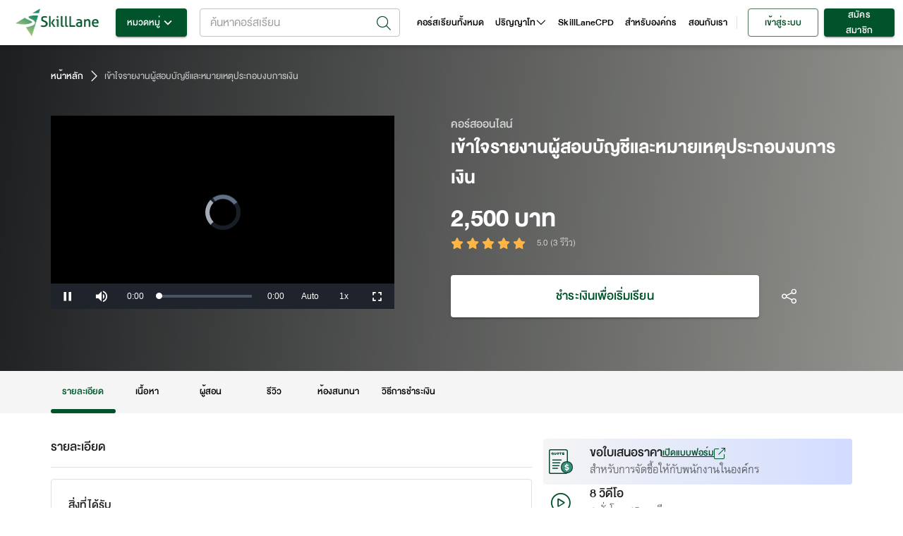

--- FILE ---
content_type: application/javascript; charset=UTF-8
request_url: https://www.skilllane.com/_next/static/chunks/7593-908489f0412df01b.js
body_size: 34261
content:
(self.webpackChunk_N_E=self.webpackChunk_N_E||[]).push([[7593],{58527:function(t){function e(){return t.exports=e=Object.assign||function(t){for(var e=1;e<arguments.length;e++){var r=arguments[e];for(var n in r)Object.prototype.hasOwnProperty.call(r,n)&&(t[n]=r[n])}return t},t.exports.default=t.exports,t.exports.__esModule=!0,e.apply(this,arguments)}t.exports=e,t.exports.default=t.exports,t.exports.__esModule=!0},25290:function(t,e,r){"use strict";r.d(e,{Ki:function(){return i},tm:function(){return s},hL:function(){return u},d3:function(){return c},qX:function(){return l},lx:function(){return f},G3:function(){return p}});var n=r(35048),i=function(t){return t instanceof Uint8Array?t:(Array.isArray(t)||(e=t,ArrayBuffer.isView(e))||t instanceof ArrayBuffer||(t="number"!==typeof t||"number"===typeof t&&t!==t?0:[t]),new Uint8Array(t&&t.buffer||t,t&&t.byteOffset||0,t&&t.byteLength||0));var e},a=r.n(n)().BigInt||Number,o=[a("0x1"),a("0x100"),a("0x10000"),a("0x1000000"),a("0x100000000"),a("0x10000000000"),a("0x1000000000000"),a("0x100000000000000"),a("0x10000000000000000")],s=(function(){var t=new Uint16Array([65484]),e=new Uint8Array(t.buffer,t.byteOffset,t.byteLength);255===e[0]||e[0]}(),function(t,e){var r=void 0===e?{}:e,n=r.signed,s=void 0!==n&&n,u=r.le,c=void 0!==u&&u;t=i(t);var l=c?"reduce":"reduceRight",f=(t[l]?t[l]:Array.prototype[l]).call(t,(function(e,r,n){var i=c?n:Math.abs(n+1-t.length);return e+a(r)*o[i]}),a(0));if(s){var p=o[t.length]/a(2)-a(1);(f=a(f))>p&&(f-=p,f-=p,f-=a(2))}return Number(f)}),u=function(t,e){var r=(void 0===e?{}:e).le,n=void 0!==r&&r;("bigint"!==typeof t&&"number"!==typeof t||"number"===typeof t&&t!==t)&&(t=0),t=a(t);for(var i,s=(i=t,Math.ceil(function(t){return t.toString(2).length}(i)/8)),u=new Uint8Array(new ArrayBuffer(s)),c=0;c<s;c++){var l=n?c:Math.abs(c+1-u.length);u[l]=Number(t/o[c]&a(255)),t<0&&(u[l]=Math.abs(~u[l]),u[l]-=0===c?1:2)}return u},c=function(t){if(!t)return"";t=Array.prototype.slice.call(t);var e=String.fromCharCode.apply(null,i(t));try{return decodeURIComponent(escape(e))}catch(r){}return e},l=function(t,e){if("string"!==typeof t&&t&&"function"===typeof t.toString&&(t=t.toString()),"string"!==typeof t)return new Uint8Array;e||(t=unescape(encodeURIComponent(t)));for(var r=new Uint8Array(t.length),n=0;n<t.length;n++)r[n]=t.charCodeAt(n);return r},f=function(){for(var t=arguments.length,e=new Array(t),r=0;r<t;r++)e[r]=arguments[r];if((e=e.filter((function(t){return t&&(t.byteLength||t.length)&&"string"!==typeof t}))).length<=1)return i(e[0]);var n=e.reduce((function(t,e,r){return t+(e.byteLength||e.length)}),0),a=new Uint8Array(n),o=0;return e.forEach((function(t){t=i(t),a.set(t,o),o+=t.byteLength})),a},p=function(t,e,r){var n=void 0===r?{}:r,a=n.offset,o=void 0===a?0:a,s=n.mask,u=void 0===s?[]:s;t=i(t);var c=(e=i(e)).every?e.every:Array.prototype.every;return e.length&&t.length-o>=e.length&&c.call(e,(function(e,r){return e===(u[r]?u[r]&t[o+r]:t[o+r])}))}},65210:function(t,e,r){"use strict";r.d(e,{ws:function(){return u},kS:function(){return c},Jg:function(){return l},KL:function(){return f},_5:function(){return p},p7:function(){return d},Hi:function(){return h},lA:function(){return m},xz:function(){return g}});var n=r(35048),i=r.n(n),a={mp4:/^(av0?1|avc0?[1234]|vp0?9|flac|opus|mp3|mp4a|mp4v|stpp.ttml.im1t)/,webm:/^(vp0?[89]|av0?1|opus|vorbis)/,ogg:/^(vp0?[89]|theora|flac|opus|vorbis)/,video:/^(av0?1|avc0?[1234]|vp0?[89]|hvc1|hev1|theora|mp4v)/,audio:/^(mp4a|flac|vorbis|opus|ac-[34]|ec-3|alac|mp3|speex|aac)/,text:/^(stpp.ttml.im1t)/,muxerVideo:/^(avc0?1)/,muxerAudio:/^(mp4a)/,muxerText:/a^/},o=["video","audio","text"],s=["Video","Audio","Text"],u=function(t){return t?t.replace(/avc1\.(\d+)\.(\d+)/i,(function(t,e,r){return"avc1."+("00"+Number(e).toString(16)).slice(-2)+"00"+("00"+Number(r).toString(16)).slice(-2)})):t},c=function(t){void 0===t&&(t="");var e=t.split(","),r=[];return e.forEach((function(t){var e;t=t.trim(),o.forEach((function(n){var i=a[n].exec(t.toLowerCase());if(i&&!(i.length<=1)){e=n;var o=t.substring(0,i[1].length),s=t.replace(o,"");r.push({type:o,details:s,mediaType:n})}})),e||r.push({type:t,details:"",mediaType:"unknown"})})),r},l=function(t,e){if(!t.mediaGroups.AUDIO||!e)return null;var r=t.mediaGroups.AUDIO[e];if(!r)return null;for(var n in r){var i=r[n];if(i.default&&i.playlists)return c(i.playlists[0].attributes.CODECS)}return null},f=function(t){return void 0===t&&(t=""),a.audio.test(t.trim().toLowerCase())},p=function(t){if(t&&"string"===typeof t){var e,r=t.toLowerCase().split(",").map((function(t){return u(t.trim())})),n="video";1===r.length&&f(r[0])?n="audio":1===r.length&&(void 0===(e=r[0])&&(e=""),a.text.test(e.trim().toLowerCase()))&&(n="application");var i="mp4";return r.every((function(t){return a.mp4.test(t)}))?i="mp4":r.every((function(t){return a.webm.test(t)}))?i="webm":r.every((function(t){return a.ogg.test(t)}))&&(i="ogg"),n+"/"+i+';codecs="'+t+'"'}},d=function(t){return void 0===t&&(t=""),i().MediaSource&&i().MediaSource.isTypeSupported&&i().MediaSource.isTypeSupported(p(t))||!1},h=function(t){return void 0===t&&(t=""),t.toLowerCase().split(",").every((function(t){t=t.trim();for(var e=0;e<s.length;e++){if(a["muxer"+s[e]].test(t))return!0}return!1}))},m="mp4a.40.2",g="avc1.4d400d"},76508:function(t,e,r){"use strict";r.d(e,{Xm:function(){return S},cz:function(){return A}});var n,i=r(25290),a=(new Uint8Array([79,112,117,115,72,101,97,100]),function(t){return"string"===typeof t?(0,i.qX)(t):t}),o=function(t){t=(0,i.Ki)(t);for(var e=[],r=0;t.length>r;){var a=t[r],o=0,s=0,u=t[++s];for(s++;128&u;)o=(127&u)<<7,u=t[s],s++;o+=127&u;for(var c=0;c<n.length;c++){var l=n[c],f=l.id,p=l.parser;if(a===f){e.push(p(t.subarray(s,s+o)));break}}r+=o+s}return e};n=[{id:3,parser:function(t){var e={tag:3,id:t[0]<<8|t[1],flags:t[2],size:3,dependsOnEsId:0,ocrEsId:0,descriptors:[],url:""};if(128&e.flags&&(e.dependsOnEsId=t[e.size]<<8|t[e.size+1],e.size+=2),64&e.flags){var r=t[e.size];e.url=(0,i.d3)(t.subarray(e.size+1,e.size+1+r)),e.size+=r}return 32&e.flags&&(e.ocrEsId=t[e.size]<<8|t[e.size+1],e.size+=2),e.descriptors=o(t.subarray(e.size))||[],e}},{id:4,parser:function(t){return{tag:4,oti:t[0],streamType:t[1],bufferSize:t[2]<<16|t[3]<<8|t[4],maxBitrate:t[5]<<24|t[6]<<16|t[7]<<8|t[8],avgBitrate:t[9]<<24|t[10]<<16|t[11]<<8|t[12],descriptors:o(t.subarray(13))}}},{id:5,parser:function(t){return{tag:5,bytes:t}}},{id:6,parser:function(t){return{tag:6,bytes:t}}}];var s=function t(e,r,n){void 0===n&&(n=!1),r=function(t){return Array.isArray(t)?t.map((function(t){return a(t)})):[a(t)]}(r),e=(0,i.Ki)(e);var o=[];if(!r.length)return o;for(var s=0;s<e.length;){var u=(e[s]<<24|e[s+1]<<16|e[s+2]<<8|e[s+3])>>>0,c=e.subarray(s+4,s+8);if(0===u)break;var l=s+u;if(l>e.length){if(n)break;l=e.length}var f=e.subarray(s+8,l);(0,i.G3)(c,r[0])&&(1===r.length?o.push(f):o.push.apply(o,t(f,r.slice(1),n))),s=l}return o},u={EBML:(0,i.Ki)([26,69,223,163]),DocType:(0,i.Ki)([66,130]),Segment:(0,i.Ki)([24,83,128,103]),SegmentInfo:(0,i.Ki)([21,73,169,102]),Tracks:(0,i.Ki)([22,84,174,107]),Track:(0,i.Ki)([174]),TrackNumber:(0,i.Ki)([215]),DefaultDuration:(0,i.Ki)([35,227,131]),TrackEntry:(0,i.Ki)([174]),TrackType:(0,i.Ki)([131]),FlagDefault:(0,i.Ki)([136]),CodecID:(0,i.Ki)([134]),CodecPrivate:(0,i.Ki)([99,162]),VideoTrack:(0,i.Ki)([224]),AudioTrack:(0,i.Ki)([225]),Cluster:(0,i.Ki)([31,67,182,117]),Timestamp:(0,i.Ki)([231]),TimestampScale:(0,i.Ki)([42,215,177]),BlockGroup:(0,i.Ki)([160]),BlockDuration:(0,i.Ki)([155]),Block:(0,i.Ki)([161]),SimpleBlock:(0,i.Ki)([163])},c=[128,64,32,16,8,4,2,1],l=function(t,e,r,n){void 0===r&&(r=!0),void 0===n&&(n=!1);var a=function(t){for(var e=1,r=0;r<c.length&&!(t&c[r]);r++)e++;return e}(t[e]),o=t.subarray(e,e+a);return r&&((o=Array.prototype.slice.call(t,e,e+a))[0]^=c[a-1]),{length:a,value:(0,i.tm)(o,{signed:n}),bytes:o}},f=function t(e){return"string"===typeof e?e.match(/.{1,2}/g).map((function(e){return t(e)})):"number"===typeof e?(0,i.hL)(e):e},p=function t(e,r,n){if(n>=r.length)return r.length;var a=l(r,n,!1);if((0,i.G3)(e.bytes,a.bytes))return n;var o=l(r,n+a.length);return t(e,r,n+o.length+o.value+a.length)},d=function t(e,r){r=function(t){return Array.isArray(t)?t.map((function(t){return f(t)})):[f(t)]}(r),e=(0,i.Ki)(e);var n=[];if(!r.length)return n;for(var a=0;a<e.length;){var o=l(e,a,!1),s=l(e,a+o.length),u=a+o.length+s.length;127===s.value&&(s.value=p(o,e,u),s.value!==e.length&&(s.value-=u));var c=u+s.value>e.length?e.length:u+s.value,d=e.subarray(u,c);(0,i.G3)(r[0],o.bytes)&&(1===r.length?n.push(d):n=n.concat(t(d,r.slice(1)))),a+=o.length+s.length+d.length}return n},h=r(20502),m=(0,i.Ki)([0,0,0,1]),g=(0,i.Ki)([0,0,1]),v=(0,i.Ki)([0,0,3]),b=function(t){for(var e=[],r=1;r<t.length-2;)(0,i.G3)(t.subarray(r,r+3),v)&&(e.push(r+2),r++),r++;if(0===e.length)return t;var n=t.length-e.length,a=new Uint8Array(n),o=0;for(r=0;r<n;o++,r++)o===e[0]&&(o++,e.shift()),a[r]=t[o];return a},y=function(t,e,r,n){void 0===n&&(n=1/0),t=(0,i.Ki)(t),r=[].concat(r);for(var a,o=0,s=0;o<t.length&&(s<n||a);){var u=void 0;if((0,i.G3)(t.subarray(o),m)?u=4:(0,i.G3)(t.subarray(o),g)&&(u=3),u){if(s++,a)return b(t.subarray(a,o));var c=void 0;"h264"===e?c=31&t[o+u]:"h265"===e&&(c=t[o+u]>>1&63),-1!==r.indexOf(c)&&(a=o+u),o+=u+("h264"===e?1:2)}else o++}return t.subarray(0,0)},T={webm:(0,i.Ki)([119,101,98,109]),matroska:(0,i.Ki)([109,97,116,114,111,115,107,97]),flac:(0,i.Ki)([102,76,97,67]),ogg:(0,i.Ki)([79,103,103,83]),ac3:(0,i.Ki)([11,119]),riff:(0,i.Ki)([82,73,70,70]),avi:(0,i.Ki)([65,86,73]),wav:(0,i.Ki)([87,65,86,69]),"3gp":(0,i.Ki)([102,116,121,112,51,103]),mp4:(0,i.Ki)([102,116,121,112]),fmp4:(0,i.Ki)([115,116,121,112]),mov:(0,i.Ki)([102,116,121,112,113,116])},w={aac:function(t){var e=(0,h.c)(t);return(0,i.G3)(t,[255,16],{offset:e,mask:[255,22]})},mp3:function(t){var e=(0,h.c)(t);return(0,i.G3)(t,[255,2],{offset:e,mask:[255,6]})},webm:function(t){var e=d(t,[u.EBML,u.DocType])[0];return(0,i.G3)(e,T.webm)},mkv:function(t){var e=d(t,[u.EBML,u.DocType])[0];return(0,i.G3)(e,T.matroska)},mp4:function(t){return!w["3gp"](t)&&!w.mov(t)&&((0,i.G3)(t,T.mp4,{offset:4})||(0,i.G3)(t,T.fmp4,{offset:4}))},mov:function(t){return(0,i.G3)(t,T.mov,{offset:4})},"3gp":function(t){return(0,i.G3)(t,T["3gp"],{offset:4})},ac3:function(t){var e=(0,h.c)(t);return(0,i.G3)(t,T.ac3,{offset:e})},ts:function(t){if(t.length<189&&t.length>=1)return 71===t[0];for(var e=0;e+188<t.length&&e<188;){if(71===t[e]&&71===t[e+188])return!0;e+=1}return!1},flac:function(t){var e=(0,h.c)(t);return(0,i.G3)(t,T.flac,{offset:e})},ogg:function(t){return(0,i.G3)(t,T.ogg)},avi:function(t){return(0,i.G3)(t,T.riff)&&(0,i.G3)(t,T.avi,{offset:8})},wav:function(t){return(0,i.G3)(t,T.riff)&&(0,i.G3)(t,T.wav,{offset:8})},h264:function(t){return function(t,e,r){return y(t,"h264",e,r)}(t,7,3).length},h265:function(t){return function(t,e,r){return y(t,"h265",e,r)}(t,[32,33],3).length}},E=Object.keys(w).filter((function(t){return"ts"!==t&&"h264"!==t&&"h265"!==t})).concat(["ts","h264","h265"]);E.forEach((function(t){var e=w[t];w[t]=function(t){return e((0,i.Ki)(t))}}));var N=w,S=function(t){t=(0,i.Ki)(t);for(var e=0;e<E.length;e++){var r=E[e];if(N[r](t))return r}return""},A=function(t){return s(t,["moof"]).length>0}},64711:function(t,e,r){"use strict";r.d(e,{Z:function(){return o}});var n=r(35048),i=r.n(n),a=r(48834).Buffer;function o(t){for(var e,r=(e=t,i().atob?i().atob(e):a.from(e,"base64").toString("binary")),n=new Uint8Array(r.length),o=0;o<r.length;o++)n[o]=r.charCodeAt(o);return n}},20502:function(t,e,r){"use strict";r.d(e,{c:function(){return a}});var n=r(25290),i=(0,n.Ki)([73,68,51]),a=function t(e,r){return void 0===r&&(r=0),(e=(0,n.Ki)(e)).length-r<10||!(0,n.G3)(e,i,{offset:r})?r:(r+=function(t,e){void 0===e&&(e=0);var r=(t=(0,n.Ki)(t))[e+5],i=t[e+6]<<21|t[e+7]<<14|t[e+8]<<7|t[e+9];return(16&r)>>4?i+20:i+10}(e,r),t(e,r))}},3644:function(t,e,r){"use strict";r.d(e,{t:function(){return a}});var n=/^(audio|video|application)\/(x-|vnd\.apple\.)?mpegurl/i,i=/^application\/dash\+xml/i,a=function(t){return n.test(t)?"hls":i.test(t)?"dash":"application/vnd.videojs.vhs+json"===t?"vhs-json":null}},13136:function(t,e,r){"use strict";var n=r(29082),i=r.n(n),a=r(35048),o=r.n(a),s="http://example.com";e.Z=function(t,e){if(/^[a-z]+:/i.test(e))return e;/^data:/.test(t)&&(t=o().location&&o().location.href||"");var r="function"===typeof o().URL,n=/^\/\//.test(t),a=!o().location&&!/\/\//i.test(t);if(r?t=new(o().URL)(t,o().location||s):/\/\//i.test(t)||(t=i().buildAbsoluteURL(o().location&&o().location.href||"",t)),r){var u=new URL(e,t);return a?u.href.slice(s.length):n?u.href.slice(u.protocol.length):u.href}return i().buildAbsoluteURL(t,e)}},5508:function(t,e,r){"use strict";var n=r(35048),i=r(58527),a=r(49748);function o(t,e,r){var n=t;return a(e)?(r=e,"string"===typeof t&&(n={uri:t})):n=i({},e,{uri:t}),n.callback=r,n}function s(t,e,r){return u(e=o(t,e,r))}function u(t){if("undefined"===typeof t.callback)throw new Error("callback argument missing");var e=!1,r=function(r,n,i){e||(e=!0,t.callback(r,n,i))};function n(){var t=void 0;if(t=c.response?c.response:c.responseText||function(t){try{if("document"===t.responseType)return t.responseXML;var e=t.responseXML&&"parsererror"===t.responseXML.documentElement.nodeName;if(""===t.responseType&&!e)return t.responseXML}catch(r){}return null}(c),g)try{t=JSON.parse(t)}catch(e){}return t}function i(t){return clearTimeout(l),t instanceof Error||(t=new Error(""+(t||"Unknown XMLHttpRequest Error"))),t.statusCode=0,r(t,v)}function a(){if(!u){var e;clearTimeout(l),e=t.useXDR&&void 0===c.status?200:1223===c.status?204:c.status;var i=v,a=null;return 0!==e?(i={body:n(),statusCode:e,method:p,headers:{},url:f,rawRequest:c},c.getAllResponseHeaders&&(i.headers=function(t){var e={};return t?(t.trim().split("\n").forEach((function(t){var r=t.indexOf(":"),n=t.slice(0,r).trim().toLowerCase(),i=t.slice(r+1).trim();"undefined"===typeof e[n]?e[n]=i:Array.isArray(e[n])?e[n].push(i):e[n]=[e[n],i]})),e):e}(c.getAllResponseHeaders()))):a=new Error("Internal XMLHttpRequest Error"),r(a,i,i.body)}}var o,u,c=t.xhr||null;c||(c=t.cors||t.useXDR?new s.XDomainRequest:new s.XMLHttpRequest);var l,f=c.url=t.uri||t.url,p=c.method=t.method||"GET",d=t.body||t.data,h=c.headers=t.headers||{},m=!!t.sync,g=!1,v={body:void 0,headers:{},statusCode:0,method:p,url:f,rawRequest:c};if("json"in t&&!1!==t.json&&(g=!0,h.accept||h.Accept||(h.Accept="application/json"),"GET"!==p&&"HEAD"!==p&&(h["content-type"]||h["Content-Type"]||(h["Content-Type"]="application/json"),d=JSON.stringify(!0===t.json?d:t.json))),c.onreadystatechange=function(){4===c.readyState&&setTimeout(a,0)},c.onload=a,c.onerror=i,c.onprogress=function(){},c.onabort=function(){u=!0},c.ontimeout=i,c.open(p,f,!m,t.username,t.password),m||(c.withCredentials=!!t.withCredentials),!m&&t.timeout>0&&(l=setTimeout((function(){if(!u){u=!0,c.abort("timeout");var t=new Error("XMLHttpRequest timeout");t.code="ETIMEDOUT",i(t)}}),t.timeout)),c.setRequestHeader)for(o in h)h.hasOwnProperty(o)&&c.setRequestHeader(o,h[o]);else if(t.headers&&!function(t){for(var e in t)if(t.hasOwnProperty(e))return!1;return!0}(t.headers))throw new Error("Headers cannot be set on an XDomainRequest object");return"responseType"in t&&(c.responseType=t.responseType),"beforeSend"in t&&"function"===typeof t.beforeSend&&t.beforeSend(c),c.send(d||null),c}t.exports=s,t.exports.default=s,s.XMLHttpRequest=n.XMLHttpRequest||function(){},s.XDomainRequest="withCredentials"in new s.XMLHttpRequest?s.XMLHttpRequest:n.XDomainRequest,function(t,e){for(var r=0;r<t.length;r++)e(t[r])}(["get","put","post","patch","head","delete"],(function(t){s["delete"===t?"del":t]=function(e,r,n){return(r=o(e,r,n)).method=t.toUpperCase(),u(r)}}))},34153:function(t,e,r){var n,i="undefined"!==typeof r.g?r.g:"undefined"!==typeof window?window:{},a=r(43558);"undefined"!==typeof document?n=document:(n=i["__GLOBAL_DOCUMENT_CACHE@4"])||(n=i["__GLOBAL_DOCUMENT_CACHE@4"]=a),t.exports=n},35048:function(t,e,r){var n;n="undefined"!==typeof window?window:"undefined"!==typeof r.g?r.g:"undefined"!==typeof self?self:{},t.exports=n},49748:function(t){t.exports=function(t){if(!t)return!1;var r=e.call(t);return"[object Function]"===r||"function"===typeof t&&"[object RegExp]"!==r||"undefined"!==typeof window&&(t===window.setTimeout||t===window.alert||t===window.confirm||t===window.prompt)};var e=Object.prototype.toString},29620:function(t,e){function r(t){if(t&&"object"===typeof t){var e=t.which||t.keyCode||t.charCode;e&&(t=e)}if("number"===typeof t)return o[t];var r,a=String(t);return(r=n[a.toLowerCase()])?r:(r=i[a.toLowerCase()])||(1===a.length?a.charCodeAt(0):void 0)}r.isEventKey=function(t,e){if(t&&"object"===typeof t){var r=t.which||t.keyCode||t.charCode;if(null===r||void 0===r)return!1;if("string"===typeof e){var a;if(a=n[e.toLowerCase()])return a===r;if(a=i[e.toLowerCase()])return a===r}else if("number"===typeof e)return e===r;return!1}};var n=(e=t.exports=r).code=e.codes={backspace:8,tab:9,enter:13,shift:16,ctrl:17,alt:18,"pause/break":19,"caps lock":20,esc:27,space:32,"page up":33,"page down":34,end:35,home:36,left:37,up:38,right:39,down:40,insert:45,delete:46,command:91,"left command":91,"right command":93,"numpad *":106,"numpad +":107,"numpad -":109,"numpad .":110,"numpad /":111,"num lock":144,"scroll lock":145,"my computer":182,"my calculator":183,";":186,"=":187,",":188,"-":189,".":190,"/":191,"`":192,"[":219,"\\":220,"]":221,"'":222},i=e.aliases={windows:91,"\u21e7":16,"\u2325":18,"\u2303":17,"\u2318":91,ctl:17,control:17,option:18,pause:19,break:19,caps:20,return:13,escape:27,spc:32,spacebar:32,pgup:33,pgdn:34,ins:45,del:46,cmd:91};for(a=97;a<123;a++)n[String.fromCharCode(a)]=a-32;for(var a=48;a<58;a++)n[a-48]=a;for(a=1;a<13;a++)n["f"+a]=a+111;for(a=0;a<10;a++)n["numpad "+a]=a+96;var o=e.names=e.title={};for(a in n)o[n[a]]=a;for(var s in i)n[s]=i[s]},88474:function(t,e,r){"use strict";r.d(e,{_b:function(){return m}});var n=r(81665),i=function(){function t(){this.listeners={}}var e=t.prototype;return e.on=function(t,e){this.listeners[t]||(this.listeners[t]=[]),this.listeners[t].push(e)},e.off=function(t,e){if(!this.listeners[t])return!1;var r=this.listeners[t].indexOf(e);return this.listeners[t]=this.listeners[t].slice(0),this.listeners[t].splice(r,1),r>-1},e.trigger=function(t){var e=this.listeners[t];if(e)if(2===arguments.length)for(var r=e.length,n=0;n<r;++n)e[n].call(this,arguments[1]);else for(var i=Array.prototype.slice.call(arguments,1),a=e.length,o=0;o<a;++o)e[o].apply(this,i)},e.dispose=function(){this.listeners={}},e.pipe=function(t){this.on("data",(function(e){t.push(e)}))},t}(),a=r(7896),o=r(80753),s=r(64711),u=function(t){function e(){var e;return(e=t.call(this)||this).buffer="",e}return(0,n.Z)(e,t),e.prototype.push=function(t){var e;for(this.buffer+=t,e=this.buffer.indexOf("\n");e>-1;e=this.buffer.indexOf("\n"))this.trigger("data",this.buffer.substring(0,e)),this.buffer=this.buffer.substring(e+1)},e}(i),c=String.fromCharCode(9),l=function(t){var e=/([0-9.]*)?@?([0-9.]*)?/.exec(t||""),r={};return e[1]&&(r.length=parseInt(e[1],10)),e[2]&&(r.offset=parseInt(e[2],10)),r},f=function(t){for(var e,r=t.split(new RegExp('(?:^|,)((?:[^=]*)=(?:"[^"]*"|[^,]*))')),n={},i=r.length;i--;)""!==r[i]&&((e=/([^=]*)=(.*)/.exec(r[i]).slice(1))[0]=e[0].replace(/^\s+|\s+$/g,""),e[1]=e[1].replace(/^\s+|\s+$/g,""),e[1]=e[1].replace(/^['"](.*)['"]$/g,"$1"),n[e[0]]=e[1]);return n},p=function(t){function e(){var e;return(e=t.call(this)||this).customParsers=[],e.tagMappers=[],e}(0,n.Z)(e,t);var r=e.prototype;return r.push=function(t){var e,r,n=this;0!==(t=t.trim()).length&&("#"===t[0]?this.tagMappers.reduce((function(e,r){var n=r(t);return n===t?e:e.concat([n])}),[t]).forEach((function(t){for(var i=0;i<n.customParsers.length;i++)if(n.customParsers[i].call(n,t))return;if(0===t.indexOf("#EXT"))if(t=t.replace("\r",""),e=/^#EXTM3U/.exec(t))n.trigger("data",{type:"tag",tagType:"m3u"});else{if(e=/^#EXTINF:?([0-9\.]*)?,?(.*)?$/.exec(t))return r={type:"tag",tagType:"inf"},e[1]&&(r.duration=parseFloat(e[1])),e[2]&&(r.title=e[2]),void n.trigger("data",r);if(e=/^#EXT-X-TARGETDURATION:?([0-9.]*)?/.exec(t))return r={type:"tag",tagType:"targetduration"},e[1]&&(r.duration=parseInt(e[1],10)),void n.trigger("data",r);if(e=/^#EXT-X-VERSION:?([0-9.]*)?/.exec(t))return r={type:"tag",tagType:"version"},e[1]&&(r.version=parseInt(e[1],10)),void n.trigger("data",r);if(e=/^#EXT-X-MEDIA-SEQUENCE:?(\-?[0-9.]*)?/.exec(t))return r={type:"tag",tagType:"media-sequence"},e[1]&&(r.number=parseInt(e[1],10)),void n.trigger("data",r);if(e=/^#EXT-X-DISCONTINUITY-SEQUENCE:?(\-?[0-9.]*)?/.exec(t))return r={type:"tag",tagType:"discontinuity-sequence"},e[1]&&(r.number=parseInt(e[1],10)),void n.trigger("data",r);if(e=/^#EXT-X-PLAYLIST-TYPE:?(.*)?$/.exec(t))return r={type:"tag",tagType:"playlist-type"},e[1]&&(r.playlistType=e[1]),void n.trigger("data",r);if(e=/^#EXT-X-BYTERANGE:?(.*)?$/.exec(t))return r=(0,a.Z)(l(e[1]),{type:"tag",tagType:"byterange"}),void n.trigger("data",r);if(e=/^#EXT-X-ALLOW-CACHE:?(YES|NO)?/.exec(t))return r={type:"tag",tagType:"allow-cache"},e[1]&&(r.allowed=!/NO/.test(e[1])),void n.trigger("data",r);if(e=/^#EXT-X-MAP:?(.*)$/.exec(t)){if(r={type:"tag",tagType:"map"},e[1]){var o=f(e[1]);o.URI&&(r.uri=o.URI),o.BYTERANGE&&(r.byterange=l(o.BYTERANGE))}n.trigger("data",r)}else if(e=/^#EXT-X-STREAM-INF:?(.*)$/.exec(t)){if(r={type:"tag",tagType:"stream-inf"},e[1]){if(r.attributes=f(e[1]),r.attributes.RESOLUTION){var s=r.attributes.RESOLUTION.split("x"),u={};s[0]&&(u.width=parseInt(s[0],10)),s[1]&&(u.height=parseInt(s[1],10)),r.attributes.RESOLUTION=u}r.attributes.BANDWIDTH&&(r.attributes.BANDWIDTH=parseInt(r.attributes.BANDWIDTH,10)),r.attributes["PROGRAM-ID"]&&(r.attributes["PROGRAM-ID"]=parseInt(r.attributes["PROGRAM-ID"],10))}n.trigger("data",r)}else{if(e=/^#EXT-X-MEDIA:?(.*)$/.exec(t))return r={type:"tag",tagType:"media"},e[1]&&(r.attributes=f(e[1])),void n.trigger("data",r);if(e=/^#EXT-X-ENDLIST/.exec(t))n.trigger("data",{type:"tag",tagType:"endlist"});else if(e=/^#EXT-X-DISCONTINUITY/.exec(t))n.trigger("data",{type:"tag",tagType:"discontinuity"});else{if(e=/^#EXT-X-PROGRAM-DATE-TIME:?(.*)$/.exec(t))return r={type:"tag",tagType:"program-date-time"},e[1]&&(r.dateTimeString=e[1],r.dateTimeObject=new Date(e[1])),void n.trigger("data",r);if(e=/^#EXT-X-KEY:?(.*)$/.exec(t))return r={type:"tag",tagType:"key"},e[1]&&(r.attributes=f(e[1]),r.attributes.IV&&("0x"===r.attributes.IV.substring(0,2).toLowerCase()&&(r.attributes.IV=r.attributes.IV.substring(2)),r.attributes.IV=r.attributes.IV.match(/.{8}/g),r.attributes.IV[0]=parseInt(r.attributes.IV[0],16),r.attributes.IV[1]=parseInt(r.attributes.IV[1],16),r.attributes.IV[2]=parseInt(r.attributes.IV[2],16),r.attributes.IV[3]=parseInt(r.attributes.IV[3],16),r.attributes.IV=new Uint32Array(r.attributes.IV))),void n.trigger("data",r);if(e=/^#EXT-X-START:?(.*)$/.exec(t))return r={type:"tag",tagType:"start"},e[1]&&(r.attributes=f(e[1]),r.attributes["TIME-OFFSET"]=parseFloat(r.attributes["TIME-OFFSET"]),r.attributes.PRECISE=/YES/.test(r.attributes.PRECISE)),void n.trigger("data",r);if(e=/^#EXT-X-CUE-OUT-CONT:?(.*)?$/.exec(t))return r={type:"tag",tagType:"cue-out-cont"},e[1]?r.data=e[1]:r.data="",void n.trigger("data",r);if(e=/^#EXT-X-CUE-OUT:?(.*)?$/.exec(t))return r={type:"tag",tagType:"cue-out"},e[1]?r.data=e[1]:r.data="",void n.trigger("data",r);if(e=/^#EXT-X-CUE-IN:?(.*)?$/.exec(t))return r={type:"tag",tagType:"cue-in"},e[1]?r.data=e[1]:r.data="",void n.trigger("data",r);if((e=/^#EXT-X-SKIP:(.*)$/.exec(t))&&e[1])return(r={type:"tag",tagType:"skip"}).attributes=f(e[1]),r.attributes.hasOwnProperty("SKIPPED-SEGMENTS")&&(r.attributes["SKIPPED-SEGMENTS"]=parseInt(r.attributes["SKIPPED-SEGMENTS"],10)),r.attributes.hasOwnProperty("RECENTLY-REMOVED-DATERANGES")&&(r.attributes["RECENTLY-REMOVED-DATERANGES"]=r.attributes["RECENTLY-REMOVED-DATERANGES"].split(c)),void n.trigger("data",r);if((e=/^#EXT-X-PART:(.*)$/.exec(t))&&e[1])return(r={type:"tag",tagType:"part"}).attributes=f(e[1]),["DURATION"].forEach((function(t){r.attributes.hasOwnProperty(t)&&(r.attributes[t]=parseFloat(r.attributes[t]))})),["INDEPENDENT","GAP"].forEach((function(t){r.attributes.hasOwnProperty(t)&&(r.attributes[t]=/YES/.test(r.attributes[t]))})),r.attributes.hasOwnProperty("BYTERANGE")&&(r.attributes.byterange=l(r.attributes.BYTERANGE)),void n.trigger("data",r);if((e=/^#EXT-X-SERVER-CONTROL:(.*)$/.exec(t))&&e[1])return(r={type:"tag",tagType:"server-control"}).attributes=f(e[1]),["CAN-SKIP-UNTIL","PART-HOLD-BACK","HOLD-BACK"].forEach((function(t){r.attributes.hasOwnProperty(t)&&(r.attributes[t]=parseFloat(r.attributes[t]))})),["CAN-SKIP-DATERANGES","CAN-BLOCK-RELOAD"].forEach((function(t){r.attributes.hasOwnProperty(t)&&(r.attributes[t]=/YES/.test(r.attributes[t]))})),void n.trigger("data",r);if((e=/^#EXT-X-PART-INF:(.*)$/.exec(t))&&e[1])return(r={type:"tag",tagType:"part-inf"}).attributes=f(e[1]),["PART-TARGET"].forEach((function(t){r.attributes.hasOwnProperty(t)&&(r.attributes[t]=parseFloat(r.attributes[t]))})),void n.trigger("data",r);if((e=/^#EXT-X-PRELOAD-HINT:(.*)$/.exec(t))&&e[1])return(r={type:"tag",tagType:"preload-hint"}).attributes=f(e[1]),["BYTERANGE-START","BYTERANGE-LENGTH"].forEach((function(t){if(r.attributes.hasOwnProperty(t)){r.attributes[t]=parseInt(r.attributes[t],10);var e="BYTERANGE-LENGTH"===t?"length":"offset";r.attributes.byterange=r.attributes.byterange||{},r.attributes.byterange[e]=r.attributes[t],delete r.attributes[t]}})),void n.trigger("data",r);if((e=/^#EXT-X-RENDITION-REPORT:(.*)$/.exec(t))&&e[1])return(r={type:"tag",tagType:"rendition-report"}).attributes=f(e[1]),["LAST-MSN","LAST-PART"].forEach((function(t){r.attributes.hasOwnProperty(t)&&(r.attributes[t]=parseInt(r.attributes[t],10))})),void n.trigger("data",r);n.trigger("data",{type:"tag",data:t.slice(4)})}}}else n.trigger("data",{type:"comment",text:t.slice(1)})})):this.trigger("data",{type:"uri",uri:t}))},r.addParser=function(t){var e=this,r=t.expression,n=t.customType,i=t.dataParser,a=t.segment;"function"!==typeof i&&(i=function(t){return t}),this.customParsers.push((function(t){if(r.exec(t))return e.trigger("data",{type:"custom",data:i(t),customType:n,segment:a}),!0}))},r.addTagMapper=function(t){var e=t.expression,r=t.map;this.tagMappers.push((function(t){return e.test(t)?r(t):t}))},e}(i),d=function(t){var e={};return Object.keys(t).forEach((function(r){var n;e[(n=r,n.toLowerCase().replace(/-(\w)/g,(function(t){return t[1].toUpperCase()})))]=t[r]})),e},h=function(t){var e=t.serverControl,r=t.targetDuration,n=t.partTargetDuration;if(e){var i="#EXT-X-SERVER-CONTROL",a="holdBack",o="partHoldBack",s=r&&3*r,u=n&&2*n;r&&!e.hasOwnProperty(a)&&(e[a]=s,this.trigger("info",{message:i+" defaulting HOLD-BACK to targetDuration * 3 ("+s+")."})),s&&e[a]<s&&(this.trigger("warn",{message:i+" clamping HOLD-BACK ("+e[a]+") to targetDuration * 3 ("+s+")"}),e[a]=s),n&&!e.hasOwnProperty(o)&&(e[o]=3*n,this.trigger("info",{message:i+" defaulting PART-HOLD-BACK to partTargetDuration * 3 ("+e[o]+")."})),n&&e[o]<u&&(this.trigger("warn",{message:i+" clamping PART-HOLD-BACK ("+e[o]+") to partTargetDuration * 2 ("+u+")."}),e[o]=u)}},m=function(t){function e(){var e;(e=t.call(this)||this).lineStream=new u,e.parseStream=new p,e.lineStream.pipe(e.parseStream);var r,n,i=(0,o.Z)(e),c=[],l={},f=!1,m=function(){},g={AUDIO:{},VIDEO:{},"CLOSED-CAPTIONS":{},SUBTITLES:{}},v=0;e.manifest={allowCache:!0,discontinuityStarts:[],segments:[]};var b=0,y=0;return e.on("end",(function(){l.uri||!l.parts&&!l.preloadHints||(!l.map&&r&&(l.map=r),!l.key&&n&&(l.key=n),l.timeline||"number"!==typeof v||(l.timeline=v),e.manifest.preloadSegment=l)})),e.parseStream.on("data",(function(t){var e,o;({tag:function(){({version:function(){t.version&&(this.manifest.version=t.version)},"allow-cache":function(){this.manifest.allowCache=t.allowed,"allowed"in t||(this.trigger("info",{message:"defaulting allowCache to YES"}),this.manifest.allowCache=!0)},byterange:function(){var e={};"length"in t&&(l.byterange=e,e.length=t.length,"offset"in t||(t.offset=b)),"offset"in t&&(l.byterange=e,e.offset=t.offset),b=e.offset+e.length},endlist:function(){this.manifest.endList=!0},inf:function(){"mediaSequence"in this.manifest||(this.manifest.mediaSequence=0,this.trigger("info",{message:"defaulting media sequence to zero"})),"discontinuitySequence"in this.manifest||(this.manifest.discontinuitySequence=0,this.trigger("info",{message:"defaulting discontinuity sequence to zero"})),t.duration>0&&(l.duration=t.duration),0===t.duration&&(l.duration=.01,this.trigger("info",{message:"updating zero segment duration to a small value"})),this.manifest.segments=c},key:function(){if(t.attributes)if("NONE"!==t.attributes.METHOD)if(t.attributes.URI){if("com.apple.streamingkeydelivery"===t.attributes.KEYFORMAT)return this.manifest.contentProtection=this.manifest.contentProtection||{},void(this.manifest.contentProtection["com.apple.fps.1_0"]={attributes:t.attributes});if("urn:uuid:edef8ba9-79d6-4ace-a3c8-27dcd51d21ed"===t.attributes.KEYFORMAT){return-1===["SAMPLE-AES","SAMPLE-AES-CTR","SAMPLE-AES-CENC"].indexOf(t.attributes.METHOD)?void this.trigger("warn",{message:"invalid key method provided for Widevine"}):("SAMPLE-AES-CENC"===t.attributes.METHOD&&this.trigger("warn",{message:"SAMPLE-AES-CENC is deprecated, please use SAMPLE-AES-CTR instead"}),"data:text/plain;base64,"!==t.attributes.URI.substring(0,23)?void this.trigger("warn",{message:"invalid key URI provided for Widevine"}):t.attributes.KEYID&&"0x"===t.attributes.KEYID.substring(0,2)?(this.manifest.contentProtection=this.manifest.contentProtection||{},void(this.manifest.contentProtection["com.widevine.alpha"]={attributes:{schemeIdUri:t.attributes.KEYFORMAT,keyId:t.attributes.KEYID.substring(2)},pssh:(0,s.Z)(t.attributes.URI.split(",")[1])})):void this.trigger("warn",{message:"invalid key ID provided for Widevine"}))}t.attributes.METHOD||this.trigger("warn",{message:"defaulting key method to AES-128"}),n={method:t.attributes.METHOD||"AES-128",uri:t.attributes.URI},"undefined"!==typeof t.attributes.IV&&(n.iv=t.attributes.IV)}else this.trigger("warn",{message:"ignoring key declaration without URI"});else n=null;else this.trigger("warn",{message:"ignoring key declaration without attribute list"})},"media-sequence":function(){isFinite(t.number)?this.manifest.mediaSequence=t.number:this.trigger("warn",{message:"ignoring invalid media sequence: "+t.number})},"discontinuity-sequence":function(){isFinite(t.number)?(this.manifest.discontinuitySequence=t.number,v=t.number):this.trigger("warn",{message:"ignoring invalid discontinuity sequence: "+t.number})},"playlist-type":function(){/VOD|EVENT/.test(t.playlistType)?this.manifest.playlistType=t.playlistType:this.trigger("warn",{message:"ignoring unknown playlist type: "+t.playlist})},map:function(){r={},t.uri&&(r.uri=t.uri),t.byterange&&(r.byterange=t.byterange),n&&(r.key=n)},"stream-inf":function(){this.manifest.playlists=c,this.manifest.mediaGroups=this.manifest.mediaGroups||g,t.attributes?(l.attributes||(l.attributes={}),(0,a.Z)(l.attributes,t.attributes)):this.trigger("warn",{message:"ignoring empty stream-inf attributes"})},media:function(){if(this.manifest.mediaGroups=this.manifest.mediaGroups||g,t.attributes&&t.attributes.TYPE&&t.attributes["GROUP-ID"]&&t.attributes.NAME){var r=this.manifest.mediaGroups[t.attributes.TYPE];r[t.attributes["GROUP-ID"]]=r[t.attributes["GROUP-ID"]]||{},e=r[t.attributes["GROUP-ID"]],(o={default:/yes/i.test(t.attributes.DEFAULT)}).default?o.autoselect=!0:o.autoselect=/yes/i.test(t.attributes.AUTOSELECT),t.attributes.LANGUAGE&&(o.language=t.attributes.LANGUAGE),t.attributes.URI&&(o.uri=t.attributes.URI),t.attributes["INSTREAM-ID"]&&(o.instreamId=t.attributes["INSTREAM-ID"]),t.attributes.CHARACTERISTICS&&(o.characteristics=t.attributes.CHARACTERISTICS),t.attributes.FORCED&&(o.forced=/yes/i.test(t.attributes.FORCED)),e[t.attributes.NAME]=o}else this.trigger("warn",{message:"ignoring incomplete or missing media group"})},discontinuity:function(){v+=1,l.discontinuity=!0,this.manifest.discontinuityStarts.push(c.length)},"program-date-time":function(){"undefined"===typeof this.manifest.dateTimeString&&(this.manifest.dateTimeString=t.dateTimeString,this.manifest.dateTimeObject=t.dateTimeObject),l.dateTimeString=t.dateTimeString,l.dateTimeObject=t.dateTimeObject},targetduration:function(){!isFinite(t.duration)||t.duration<0?this.trigger("warn",{message:"ignoring invalid target duration: "+t.duration}):(this.manifest.targetDuration=t.duration,h.call(this,this.manifest))},start:function(){t.attributes&&!isNaN(t.attributes["TIME-OFFSET"])?this.manifest.start={timeOffset:t.attributes["TIME-OFFSET"],precise:t.attributes.PRECISE}:this.trigger("warn",{message:"ignoring start declaration without appropriate attribute list"})},"cue-out":function(){l.cueOut=t.data},"cue-out-cont":function(){l.cueOutCont=t.data},"cue-in":function(){l.cueIn=t.data},skip:function(){this.manifest.skip=d(t.attributes),this.warnOnMissingAttributes_("#EXT-X-SKIP",t.attributes,["SKIPPED-SEGMENTS"])},part:function(){var e=this;f=!0;var r=this.manifest.segments.length,n=d(t.attributes);l.parts=l.parts||[],l.parts.push(n),n.byterange&&(n.byterange.hasOwnProperty("offset")||(n.byterange.offset=y),y=n.byterange.offset+n.byterange.length);var i=l.parts.length-1;this.warnOnMissingAttributes_("#EXT-X-PART #"+i+" for segment #"+r,t.attributes,["URI","DURATION"]),this.manifest.renditionReports&&this.manifest.renditionReports.forEach((function(t,r){t.hasOwnProperty("lastPart")||e.trigger("warn",{message:"#EXT-X-RENDITION-REPORT #"+r+" lacks required attribute(s): LAST-PART"})}))},"server-control":function(){var e=this.manifest.serverControl=d(t.attributes);e.hasOwnProperty("canBlockReload")||(e.canBlockReload=!1,this.trigger("info",{message:"#EXT-X-SERVER-CONTROL defaulting CAN-BLOCK-RELOAD to false"})),h.call(this,this.manifest),e.canSkipDateranges&&!e.hasOwnProperty("canSkipUntil")&&this.trigger("warn",{message:"#EXT-X-SERVER-CONTROL lacks required attribute CAN-SKIP-UNTIL which is required when CAN-SKIP-DATERANGES is set"})},"preload-hint":function(){var e=this.manifest.segments.length,r=d(t.attributes),n=r.type&&"PART"===r.type;l.preloadHints=l.preloadHints||[],l.preloadHints.push(r),r.byterange&&(r.byterange.hasOwnProperty("offset")||(r.byterange.offset=n?y:0,n&&(y=r.byterange.offset+r.byterange.length)));var i=l.preloadHints.length-1;if(this.warnOnMissingAttributes_("#EXT-X-PRELOAD-HINT #"+i+" for segment #"+e,t.attributes,["TYPE","URI"]),r.type)for(var a=0;a<l.preloadHints.length-1;a++){var o=l.preloadHints[a];o.type&&(o.type===r.type&&this.trigger("warn",{message:"#EXT-X-PRELOAD-HINT #"+i+" for segment #"+e+" has the same TYPE "+r.type+" as preload hint #"+a}))}},"rendition-report":function(){var e=d(t.attributes);this.manifest.renditionReports=this.manifest.renditionReports||[],this.manifest.renditionReports.push(e);var r=this.manifest.renditionReports.length-1,n=["LAST-MSN","URI"];f&&n.push("LAST-PART"),this.warnOnMissingAttributes_("#EXT-X-RENDITION-REPORT #"+r,t.attributes,n)},"part-inf":function(){this.manifest.partInf=d(t.attributes),this.warnOnMissingAttributes_("#EXT-X-PART-INF",t.attributes,["PART-TARGET"]),this.manifest.partInf.partTarget&&(this.manifest.partTargetDuration=this.manifest.partInf.partTarget),h.call(this,this.manifest)}}[t.tagType]||m).call(i)},uri:function(){l.uri=t.uri,c.push(l),this.manifest.targetDuration&&!("duration"in l)&&(this.trigger("warn",{message:"defaulting segment duration to the target duration"}),l.duration=this.manifest.targetDuration),n&&(l.key=n),l.timeline=v,r&&(l.map=r),y=0,l={}},comment:function(){},custom:function(){t.segment?(l.custom=l.custom||{},l.custom[t.customType]=t.data):(this.manifest.custom=this.manifest.custom||{},this.manifest.custom[t.customType]=t.data)}})[t.type].call(i)})),e}(0,n.Z)(e,t);var r=e.prototype;return r.warnOnMissingAttributes_=function(t,e,r){var n=[];r.forEach((function(t){e.hasOwnProperty(t)||n.push(t)})),n.length&&this.trigger("warn",{message:t+" lacks required attribute(s): "+n.join(", ")})},r.push=function(t){this.lineStream.push(t)},r.end=function(){this.lineStream.push("\n"),this.trigger("end")},r.addParser=function(t){this.parseStream.addParser(t)},r.addTagMapper=function(t){this.parseStream.addTagMapper(t)},e}(i)},70322:function(t,e,r){"use strict";r.d(e,{jp:function(){return N},mm:function(){return S},Qc:function(){return Z},LG:function(){return Q}});var n=r(13136),i=r(35048),a=r.n(i),o=r(64711),s=r(58044),u=function(t){return!!t&&"object"===typeof t},c=function t(){for(var e=arguments.length,r=new Array(e),n=0;n<e;n++)r[n]=arguments[n];return r.reduce((function(e,r){return"object"!==typeof r||Object.keys(r).forEach((function(n){Array.isArray(e[n])&&Array.isArray(r[n])?e[n]=e[n].concat(r[n]):u(e[n])&&u(r[n])?e[n]=t(e[n],r[n]):e[n]=r[n]})),e}),{})},l=function(t){return t.reduce((function(t,e){return t.concat(e)}),[])},f=function(t){if(!t.length)return[];for(var e=[],r=0;r<t.length;r++)e.push(t[r]);return e},p="INVALID_NUMBER_OF_PERIOD",d="DASH_EMPTY_MANIFEST",h="DASH_INVALID_XML",m="NO_BASE_URL",g="SEGMENT_TIME_UNSPECIFIED",v="UNSUPPORTED_UTC_TIMING_SCHEME",b=function(t){var e=t.baseUrl,r=void 0===e?"":e,i=t.source,a=void 0===i?"":i,o=t.range,s=void 0===o?"":o,u=t.indexRange,c=void 0===u?"":u,l={uri:a,resolvedUri:(0,n.Z)(r||"",a)};if(s||c){var f=(s||c).split("-"),p=parseInt(f[0],10),d=parseInt(f[1],10);l.byterange={length:d-p+1,offset:p}}return l},y=function(t){return t&&"number"!==typeof t&&(t=parseInt(t,10)),isNaN(t)?null:t},T={static:function(t){var e=t.duration,r=t.timescale,n=void 0===r?1:r,i=t.sourceDuration,a=y(t.endNumber);return{start:0,end:"number"===typeof a?a:Math.ceil(i/(e/n))}},dynamic:function(t){var e=t.NOW,r=t.clientOffset,n=t.availabilityStartTime,i=t.timescale,a=void 0===i?1:i,o=t.duration,s=t.start,u=void 0===s?0:s,c=t.minimumUpdatePeriod,l=void 0===c?0:c,f=t.timeShiftBufferDepth,p=void 0===f?1/0:f,d=y(t.endNumber),h=(e+r)/1e3,m=n+u,g=h+l-m,v=Math.ceil(g*a/o),b=Math.floor((h-m-p)*a/o),T=Math.floor((h-m)*a/o);return{start:Math.max(0,b),end:"number"===typeof d?d:Math.min(v,T)}}},w=function(t){var e=t.type,r=void 0===e?"static":e,n=t.duration,i=t.timescale,a=void 0===i?1:i,o=t.sourceDuration,s=T[r](t),u=function(t,e){for(var r=[],n=t;n<e;n++)r.push(n);return r}(s.start,s.end).map(function(t){return function(e,r){var n=t.duration,i=t.timescale,a=void 0===i?1:i,o=t.periodIndex,s=t.startNumber;return{number:(void 0===s?1:s)+e,duration:n/a,timeline:o,time:r*n}}}(t));if("static"===r){var c=u.length-1;u[c].duration=o-n/a*c}return u},E=function(t){var e=t.baseUrl,r=t.initialization,n=void 0===r?{}:r,i=t.sourceDuration,a=t.indexRange,o=void 0===a?"":a,s=t.duration;if(!e)throw new Error(m);var u=b({baseUrl:e,source:n.sourceURL,range:n.range}),c=b({baseUrl:e,source:e,indexRange:o});if(c.map=u,s){var l=w(t);l.length&&(c.duration=l[0].duration,c.timeline=l[0].timeline)}else i&&(c.duration=i,c.timeline=0);return c.number=0,[c]},N=function(t,e,r){for(var n=t.sidx.map?t.sidx.map:null,i=t.sidx.duration,a=t.timeline||0,o=t.sidx.byterange,s=o.offset+o.length,u=e.timescale,c=e.references.filter((function(t){return 1!==t.referenceType})),l=[],f=s+e.firstOffset,p=0;p<c.length;p++){var d=e.references[p],h=d.referencedSize,m=d.subsegmentDuration,g=E({baseUrl:r,timescale:u,timeline:a,periodIndex:a,duration:m,sourceDuration:i,indexRange:f+"-"+(f+h-1)})[0];n&&(g.map=n),l.push(g),f+=h}return t.segments=l,t},S=function(t){return t&&t.uri+"-"+function(t){var e=t.offset+t.length-1;return t.offset+"-"+e}(t.byterange)},A=function(t){var e;return(e=t.reduce((function(t,e){var r,n=e.attributes.id+(e.attributes.lang||"");return t[n]?(e.segments[0]&&(e.segments[0].discontinuity=!0),(r=t[n].segments).push.apply(r,e.segments),e.attributes.contentProtection&&(t[n].attributes.contentProtection=e.attributes.contentProtection)):t[n]=e,t}),{}),Object.keys(e).map((function(t){return e[t]}))).map((function(t){var e,r;return t.discontinuityStarts=(e=t.segments,r="discontinuity",e.reduce((function(t,e,n){return e[r]&&t.push(n),t}),[])),t}))},I=function(t,e){var r=S(t.sidx),n=r&&e[r]&&e[r].sidx;return n&&N(t,n,t.sidx.resolvedUri),t},x=function(t,e){if(void 0===e&&(e={}),!Object.keys(e).length)return t;for(var r in t)t[r]=I(t[r],e);return t},R=function(t){var e,r=t.attributes,n=t.segments,i=t.sidx,a={attributes:(e={NAME:r.id,AUDIO:"audio",SUBTITLES:"subs",RESOLUTION:{width:r.width,height:r.height},CODECS:r.codecs,BANDWIDTH:r.bandwidth},e["PROGRAM-ID"]=1,e),uri:"",endList:"static"===(r.type||"static"),timeline:r.periodIndex,resolvedUri:"",targetDuration:r.duration,segments:n,mediaSequence:n.length?n[0].number:1};return r.contentProtection&&(a.contentProtection=r.contentProtection),i&&(a.sidx=i),a},D=function(t){var e=t.attributes;return"video/mp4"===e.mimeType||"video/webm"===e.mimeType||"video"===e.contentType},C=function(t){var e=t.attributes;return"audio/mp4"===e.mimeType||"audio/webm"===e.mimeType||"audio"===e.contentType},O=function(t){var e=t.attributes;return"text/vtt"===e.mimeType||"text"===e.contentType},L=function(t,e,r){var n;if(void 0===r&&(r={}),!t.length)return{};var i=t[0].attributes,a=i.sourceDuration,o=i.type,s=void 0===o?"static":o,u=i.suggestedPresentationDelay,c=i.minimumUpdatePeriod,l=A(t.filter(D)).map(R),f=A(t.filter(C)),p=t.filter(O),d=t.map((function(t){return t.attributes.captionServices})).filter(Boolean),h={allowCache:!0,discontinuityStarts:[],segments:[],endList:!0,mediaGroups:(n={AUDIO:{},VIDEO:{}},n["CLOSED-CAPTIONS"]={},n.SUBTITLES={},n),uri:"",duration:a,playlists:x(l,r)};c>=0&&(h.minimumUpdatePeriod=1e3*c),e&&(h.locations=e),"dynamic"===s&&(h.suggestedPresentationDelay=u);var m=0===h.playlists.length;return f.length&&(h.mediaGroups.AUDIO.audio=function(t,e,r){var n;void 0===e&&(e={}),void 0===r&&(r=!1);var i=t.reduce((function(t,i){var a=i.attributes.role&&i.attributes.role.value||"",o=i.attributes.lang||"",s=i.attributes.label||"main";if(o&&!i.attributes.label){var u=a?" ("+a+")":"";s=""+i.attributes.lang+u}t[s]||(t[s]={language:o,autoselect:!0,default:"main"===a,playlists:[],uri:""});var c=I(function(t,e){var r,n=t.attributes,i=t.segments,a=t.sidx,o={attributes:(r={NAME:n.id,BANDWIDTH:n.bandwidth,CODECS:n.codecs},r["PROGRAM-ID"]=1,r),uri:"",endList:"static"===(n.type||"static"),timeline:n.periodIndex,resolvedUri:"",targetDuration:n.duration,segments:i,mediaSequence:i.length?i[0].number:1};return n.contentProtection&&(o.contentProtection=n.contentProtection),a&&(o.sidx=a),e&&(o.attributes.AUDIO="audio",o.attributes.SUBTITLES="subs"),o}(i,r),e);return t[s].playlists.push(c),"undefined"===typeof n&&"main"===a&&((n=i).default=!0),t}),{});return n||(i[Object.keys(i)[0]].default=!0),i}(f,r,m)),p.length&&(h.mediaGroups.SUBTITLES.subs=function(t,e){return void 0===e&&(e={}),t.reduce((function(t,r){var n=r.attributes.lang||"text";return t[n]||(t[n]={language:n,default:!1,autoselect:!1,playlists:[],uri:""}),t[n].playlists.push(I(function(t){var e,r=t.attributes,n=t.segments;"undefined"===typeof n&&(n=[{uri:r.baseUrl,timeline:r.periodIndex,resolvedUri:r.baseUrl||"",duration:r.sourceDuration,number:0}],r.duration=r.sourceDuration);var i=((e={NAME:r.id,BANDWIDTH:r.bandwidth})["PROGRAM-ID"]=1,e);return r.codecs&&(i.CODECS=r.codecs),{attributes:i,uri:"",endList:"static"===(r.type||"static"),timeline:r.periodIndex,resolvedUri:r.baseUrl||"",targetDuration:r.duration,segments:n,mediaSequence:n.length?n[0].number:1}}(r),e)),t}),{})}(p,r)),d.length&&(h.mediaGroups["CLOSED-CAPTIONS"].cc=d.reduce((function(t,e){return e?(e.forEach((function(e){var r=e.channel,n=e.language;t[n]={autoselect:!1,default:!1,instreamId:r,language:n},e.hasOwnProperty("aspectRatio")&&(t[n].aspectRatio=e.aspectRatio),e.hasOwnProperty("easyReader")&&(t[n].easyReader=e.easyReader),e.hasOwnProperty("3D")&&(t[n]["3D"]=e["3D"])})),t):t}),{})),h},U=function(t,e,r){var n=t.NOW,i=t.clientOffset,a=t.availabilityStartTime,o=t.timescale,s=void 0===o?1:o,u=t.start,c=void 0===u?0:u,l=t.minimumUpdatePeriod,f=(n+i)/1e3+(void 0===l?0:l)-(a+c);return Math.ceil((f*s-e)/r)},P=function(t,e){for(var r=t.type,n=void 0===r?"static":r,i=t.minimumUpdatePeriod,a=void 0===i?0:i,o=t.media,s=void 0===o?"":o,u=t.sourceDuration,c=t.timescale,l=void 0===c?1:c,f=t.startNumber,p=void 0===f?1:f,d=t.periodIndex,h=[],m=-1,g=0;g<e.length;g++){var v=e[g],b=v.d,y=v.r||0,T=v.t||0;m<0&&(m=T),T&&T>m&&(m=T);var w=void 0;if(y<0){var E=g+1;w=E===e.length?"dynamic"===n&&a>0&&s.indexOf("$Number$")>0?U(t,m,b):(u*l-m)/b:(e[E].t-m)/b}else w=y+1;for(var N=p+h.length+w,S=p+h.length;S<N;)h.push({number:S,duration:b/l,time:m,timeline:d}),m+=b,S++}return h},M=/\$([A-z]*)(?:(%0)([0-9]+)d)?\$/g,k=function(t,e){return t.replace(M,function(t){return function(e,r,n,i){if("$$"===e)return"$";if("undefined"===typeof t[r])return e;var a=""+t[r];return"RepresentationID"===r?a:(i=n?parseInt(i,10):1,a.length>=i?a:""+new Array(i-a.length+1).join("0")+a)}}(e))},_=function(t,e){var r={RepresentationID:t.id,Bandwidth:t.bandwidth||0},i=t.initialization,a=void 0===i?{sourceURL:"",range:""}:i,o=b({baseUrl:t.baseUrl,source:k(a.sourceURL,r),range:a.range});return function(t,e){return t.duration||e?t.duration?w(t):P(t,e):[{number:t.startNumber||1,duration:t.sourceDuration,time:0,timeline:t.periodIndex}]}(t,e).map((function(e){r.Number=e.number,r.Time=e.time;var i=k(t.media||"",r),a={uri:i,timeline:e.timeline,duration:e.duration,resolvedUri:(0,n.Z)(t.baseUrl||"",i),map:o,number:e.number};return t.presentationTimeOffset&&(a.presentationTimeOffset=t.presentationTimeOffset),a}))},B=function(t,e){var r=t.duration,n=t.segmentUrls,i=void 0===n?[]:n;if(!r&&!e||r&&e)throw new Error(g);var a,o=i.map((function(e){return function(t,e){var r=t.baseUrl,n=t.initialization,i=void 0===n?{}:n,a=b({baseUrl:r,source:i.sourceURL,range:i.range}),o=b({baseUrl:r,source:e.media,range:e.mediaRange});return o.map=a,o}(t,e)}));return r&&(a=w(t)),e&&(a=P(t,e)),a.map((function(t,e){if(o[e]){var r=o[e];return r.timeline=t.timeline,r.duration=t.duration,r.number=t.number,r}})).filter((function(t){return t}))},X=function(t){var e,r,n=t.attributes,i=t.segmentInfo;i.template?(r=_,e=c(n,i.template),i.template.presentationTimeOffset&&(e.presentationTimeOffset=i.template.presentationTimeOffset/i.template.timescale)):i.base?(r=E,e=c(n,i.base)):i.list&&(r=B,e=c(n,i.list));var a={attributes:n};if(!r)return a;var o=r(e,i.timeline);if(e.duration){var s=e,u=s.duration,l=s.timescale,f=void 0===l?1:l;e.duration=u/f}else o.length?e.duration=o.reduce((function(t,e){return Math.max(t,Math.ceil(e.duration))}),0):e.duration=0;return a.attributes=e,a.segments=o,i.base&&e.indexRange&&(a.sidx=o[0],a.segments=[]),a},G=function(t,e){return f(t.childNodes).filter((function(t){return t.tagName===e}))},V=function(t){return t.textContent.trim()},F=function(t){var e=/P(?:(\d*)Y)?(?:(\d*)M)?(?:(\d*)D)?(?:T(?:(\d*)H)?(?:(\d*)M)?(?:([\d.]*)S)?)?/.exec(t);if(!e)return 0;var r=e.slice(1),n=r[0],i=r[1],a=r[2],o=r[3],s=r[4],u=r[5];return 31536e3*parseFloat(n||0)+2592e3*parseFloat(i||0)+86400*parseFloat(a||0)+3600*parseFloat(o||0)+60*parseFloat(s||0)+parseFloat(u||0)},H={mediaPresentationDuration:function(t){return F(t)},availabilityStartTime:function(t){return/^\d+-\d+-\d+T\d+:\d+:\d+(\.\d+)?$/.test(e=t)&&(e+="Z"),Date.parse(e)/1e3;var e},minimumUpdatePeriod:function(t){return F(t)},suggestedPresentationDelay:function(t){return F(t)},type:function(t){return t},timeShiftBufferDepth:function(t){return F(t)},start:function(t){return F(t)},width:function(t){return parseInt(t,10)},height:function(t){return parseInt(t,10)},bandwidth:function(t){return parseInt(t,10)},startNumber:function(t){return parseInt(t,10)},timescale:function(t){return parseInt(t,10)},presentationTimeOffset:function(t){return parseInt(t,10)},duration:function(t){var e=parseInt(t,10);return isNaN(e)?F(t):e},d:function(t){return parseInt(t,10)},t:function(t){return parseInt(t,10)},r:function(t){return parseInt(t,10)},DEFAULT:function(t){return t}},K=function(t){return t&&t.attributes?f(t.attributes).reduce((function(t,e){var r=H[e.name]||H.DEFAULT;return t[e.name]=r(e.value),t}),{}):{}},q={"urn:uuid:1077efec-c0b2-4d02-ace3-3c1e52e2fb4b":"org.w3.clearkey","urn:uuid:edef8ba9-79d6-4ace-a3c8-27dcd51d21ed":"com.widevine.alpha","urn:uuid:9a04f079-9840-4286-ab92-e65be0885f95":"com.microsoft.playready","urn:uuid:f239e769-efa3-4850-9c16-a903c6932efb":"com.adobe.primetime"},z=function(t,e){return e.length?l(t.map((function(t){return e.map((function(e){return(0,n.Z)(t,V(e))}))}))):t},j=function(t){var e=G(t,"SegmentTemplate")[0],r=G(t,"SegmentList")[0],n=r&&G(r,"SegmentURL").map((function(t){return c({tag:"SegmentURL"},K(t))})),i=G(t,"SegmentBase")[0],a=r||e,o=a&&G(a,"SegmentTimeline")[0],s=r||i||e,u=s&&G(s,"Initialization")[0],l=e&&K(e);l&&u?l.initialization=u&&K(u):l&&l.initialization&&(l.initialization={sourceURL:l.initialization});var f={template:l,timeline:o&&G(o,"S").map((function(t){return K(t)})),list:r&&c(K(r),{segmentUrls:n,initialization:K(u)}),base:i&&c(K(i),{initialization:K(u)})};return Object.keys(f).forEach((function(t){f[t]||delete f[t]})),f},$=function(t,e,r){return function(n){var i,a=K(n),s=z(e,G(n,"BaseURL")),u=G(n,"Role")[0],f={role:K(u)},p=c(t,a,f),d=G(n,"Accessibility")[0],h="urn:scte:dash:cc:cea-608:2015"===(i=K(d)).schemeIdUri?i.value.split(";").map((function(t){var e,r;if(r=t,/^CC\d=/.test(t)){var n=t.split("=");e=n[0],r=n[1]}else/^CC\d$/.test(t)&&(e=t);return{channel:e,language:r}})):"urn:scte:dash:cc:cea-708:2015"===i.schemeIdUri?i.value.split(";").map((function(t){var e={channel:void 0,language:void 0,aspectRatio:1,easyReader:0,"3D":0};if(/=/.test(t)){var r=t.split("="),n=r[0],i=r[1],a=void 0===i?"":i;e.channel=n,e.language=t,a.split(",").forEach((function(t){var r=t.split(":"),n=r[0],i=r[1];"lang"===n?e.language=i:"er"===n?e.easyReader=Number(i):"war"===n?e.aspectRatio=Number(i):"3D"===n&&(e["3D"]=Number(i))}))}else e.language=t;return e.channel&&(e.channel="SERVICE"+e.channel),e})):void 0;h&&(p=c(p,{captionServices:h}));var m=G(n,"Label")[0];if(m&&m.childNodes.length){var g=m.childNodes[0].nodeValue.trim();p=c(p,{label:g})}var v=G(n,"ContentProtection").reduce((function(t,e){var r=K(e),n=q[r.schemeIdUri];if(n){t[n]={attributes:r};var i=G(e,"cenc:pssh")[0];if(i){var a=V(i),s=a&&(0,o.Z)(a);t[n].pssh=s}}return t}),{});Object.keys(v).length&&(p=c(p,{contentProtection:v}));var b=j(n),y=G(n,"Representation"),T=c(r,b);return l(y.map(function(t,e,r){return function(n){var i=G(n,"BaseURL"),a=z(e,i),o=c(t,K(n)),s=j(n);return a.map((function(t){return{segmentInfo:c(r,s),attributes:c(o,{baseUrl:t})}}))}}(p,s,T)))}},Y=function(t,e){return function(r,n){var i=z(e,G(r,"BaseURL")),o=K(r),s=parseInt(o.id,10),u=a().isNaN(s)?n:s,f=c(t,{periodIndex:u}),p=G(r,"AdaptationSet"),d=j(r);return l(p.map($(f,i,d)))}},W=function(t){if(""===t)throw new Error(d);var e,r,n=new s.a;try{r=(e=n.parseFromString(t,"application/xml"))&&"MPD"===e.documentElement.tagName?e.documentElement:null}catch(i){}if(!r||r&&r.getElementsByTagName("parsererror").length>0)throw new Error(h);return r},Z=function(t,e){void 0===e&&(e={});var r=function(t,e){void 0===e&&(e={});var r=e,n=r.manifestUri,i=void 0===n?"":n,a=r.NOW,o=void 0===a?Date.now():a,s=r.clientOffset,u=void 0===s?0:s,c=G(t,"Period");if(!c.length)throw new Error(p);var f=G(t,"Location"),d=K(t),h=z([i],G(t,"BaseURL"));return d.sourceDuration=d.mediaPresentationDuration||0,d.NOW=o,d.clientOffset=u,f.length&&(d.locations=f.map(V)),{locations:d.locations,representationInfo:l(c.map(Y(d,h)))}}(W(t),e),n=r.representationInfo.map(X);return L(n,r.locations,e.sidxMapping)},Q=function(t){return function(t){var e=G(t,"UTCTiming")[0];if(!e)return null;var r=K(e);switch(r.schemeIdUri){case"urn:mpeg:dash:utc:http-head:2014":case"urn:mpeg:dash:utc:http-head:2012":r.method="HEAD";break;case"urn:mpeg:dash:utc:http-xsdate:2014":case"urn:mpeg:dash:utc:http-iso:2014":case"urn:mpeg:dash:utc:http-xsdate:2012":case"urn:mpeg:dash:utc:http-iso:2012":r.method="GET";break;case"urn:mpeg:dash:utc:direct:2014":case"urn:mpeg:dash:utc:direct:2012":r.method="DIRECT",r.value=Date.parse(r.value);break;case"urn:mpeg:dash:utc:http-ntp:2014":case"urn:mpeg:dash:utc:ntp:2014":case"urn:mpeg:dash:utc:sntp:2014":default:throw new Error(v)}return r}(W(t))}},2993:function(t){t.exports=function(t,e){var r,n=null;try{r=JSON.parse(t,e)}catch(i){n=i}return[n,r]}},29082:function(t){!function(e){var r=/^((?:[a-zA-Z0-9+\-.]+:)?)(\/\/[^\/?#]*)?((?:[^\/?#]*\/)*[^;?#]*)?(;[^?#]*)?(\?[^#]*)?(#[^]*)?$/,n=/^([^\/?#]*)([^]*)$/,i=/(?:\/|^)\.(?=\/)/g,a=/(?:\/|^)\.\.\/(?!\.\.\/)[^\/]*(?=\/)/g,o={buildAbsoluteURL:function(t,e,r){if(r=r||{},t=t.trim(),!(e=e.trim())){if(!r.alwaysNormalize)return t;var i=o.parseURL(t);if(!i)throw new Error("Error trying to parse base URL.");return i.path=o.normalizePath(i.path),o.buildURLFromParts(i)}var a=o.parseURL(e);if(!a)throw new Error("Error trying to parse relative URL.");if(a.scheme)return r.alwaysNormalize?(a.path=o.normalizePath(a.path),o.buildURLFromParts(a)):e;var s=o.parseURL(t);if(!s)throw new Error("Error trying to parse base URL.");if(!s.netLoc&&s.path&&"/"!==s.path[0]){var u=n.exec(s.path);s.netLoc=u[1],s.path=u[2]}s.netLoc&&!s.path&&(s.path="/");var c={scheme:s.scheme,netLoc:a.netLoc,path:null,params:a.params,query:a.query,fragment:a.fragment};if(!a.netLoc&&(c.netLoc=s.netLoc,"/"!==a.path[0]))if(a.path){var l=s.path,f=l.substring(0,l.lastIndexOf("/")+1)+a.path;c.path=o.normalizePath(f)}else c.path=s.path,a.params||(c.params=s.params,a.query||(c.query=s.query));return null===c.path&&(c.path=r.alwaysNormalize?o.normalizePath(a.path):a.path),o.buildURLFromParts(c)},parseURL:function(t){var e=r.exec(t);return e?{scheme:e[1]||"",netLoc:e[2]||"",path:e[3]||"",params:e[4]||"",query:e[5]||"",fragment:e[6]||""}:null},normalizePath:function(t){for(t=t.split("").reverse().join("").replace(i,"");t.length!==(t=t.replace(a,"")).length;);return t.split("").reverse().join("")},buildURLFromParts:function(t){return t.scheme+t.netLoc+t.path+t.params+t.query+t.fragment}};t.exports=o}()},9615:function(t){var e=Math.pow(2,32);t.exports=function(t){var r=new DataView(t.buffer,t.byteOffset,t.byteLength),n={version:t[0],flags:new Uint8Array(t.subarray(1,4)),references:[],referenceId:r.getUint32(4),timescale:r.getUint32(8)},i=12;0===n.version?(n.earliestPresentationTime=r.getUint32(i),n.firstOffset=r.getUint32(i+4),i+=8):(n.earliestPresentationTime=r.getUint32(i)*e+r.getUint32(i+4),n.firstOffset=r.getUint32(i+8)*e+r.getUint32(i+12),i+=16),i+=2;var a=r.getUint16(i);for(i+=2;a>0;i+=12,a--)n.references.push({referenceType:(128&t[i])>>>7,referencedSize:2147483647&r.getUint32(i),subsegmentDuration:r.getUint32(i+4),startsWithSap:!!(128&t[i+8]),sapType:(112&t[i+8])>>>4,sapDeltaTime:268435455&r.getUint32(i+8)});return n}},57791:function(t){var e,r,n,i,a,o,s,u=9e4;e=function(t){return t*u},r=function(t,e){return t*e},n=function(t){return t/u},i=function(t,e){return t/e},a=function(t,r){return e(i(t,r))},o=function(t,e){return r(n(t),e)},s=function(t,e,r){return n(r?t:t-e)},t.exports={ONE_SECOND_IN_TS:u,secondsToVideoTs:e,secondsToAudioTs:r,videoTsToSeconds:n,audioTsToSeconds:i,audioTsToVideoTs:a,videoTsToAudioTs:o,metadataTsToSeconds:s}},91034:function(t,e,r){var n=r(35048),i=t.exports={WebVTT:r(77284),VTTCue:r(9866),VTTRegion:r(75496)};n.vttjs=i,n.WebVTT=i.WebVTT;var a=i.VTTCue,o=i.VTTRegion,s=n.VTTCue,u=n.VTTRegion;i.shim=function(){n.VTTCue=a,n.VTTRegion=o},i.restore=function(){n.VTTCue=s,n.VTTRegion=u},n.VTTCue||i.shim()},77284:function(t,e,r){var n=r(34153),i=Object.create||function(){function t(){}return function(e){if(1!==arguments.length)throw new Error("Object.create shim only accepts one parameter.");return t.prototype=e,new t}}();function a(t,e){this.name="ParsingError",this.code=t.code,this.message=e||t.message}function o(t){function e(t,e,r,n){return 3600*(0|t)+60*(0|e)+(0|r)+(0|n)/1e3}var r=t.match(/^(\d+):(\d{1,2})(:\d{1,2})?\.(\d{3})/);return r?r[3]?e(r[1],r[2],r[3].replace(":",""),r[4]):r[1]>59?e(r[1],r[2],0,r[4]):e(0,r[1],r[2],r[4]):null}function s(){this.values=i(null)}function u(t,e,r,n){var i=n?t.split(n):[t];for(var a in i)if("string"===typeof i[a]){var o=i[a].split(r);if(2===o.length)e(o[0],o[1])}}function c(t,e,r){var n=t;function i(){var e=o(t);if(null===e)throw new a(a.Errors.BadTimeStamp,"Malformed timestamp: "+n);return t=t.replace(/^[^\sa-zA-Z-]+/,""),e}function c(){t=t.replace(/^\s+/,"")}if(c(),e.startTime=i(),c(),"--\x3e"!==t.substr(0,3))throw new a(a.Errors.BadTimeStamp,"Malformed time stamp (time stamps must be separated by '--\x3e'): "+n);t=t.substr(3),c(),e.endTime=i(),c(),function(t,e){var n=new s;u(t,(function(t,e){switch(t){case"region":for(var i=r.length-1;i>=0;i--)if(r[i].id===e){n.set(t,r[i].region);break}break;case"vertical":n.alt(t,e,["rl","lr"]);break;case"line":var a=e.split(","),o=a[0];n.integer(t,o),n.percent(t,o)&&n.set("snapToLines",!1),n.alt(t,o,["auto"]),2===a.length&&n.alt("lineAlign",a[1],["start","center","end"]);break;case"position":a=e.split(","),n.percent(t,a[0]),2===a.length&&n.alt("positionAlign",a[1],["start","center","end"]);break;case"size":n.percent(t,e);break;case"align":n.alt(t,e,["start","center","end","left","right"])}}),/:/,/\s/),e.region=n.get("region",null),e.vertical=n.get("vertical","");try{e.line=n.get("line","auto")}catch(i){}e.lineAlign=n.get("lineAlign","start"),e.snapToLines=n.get("snapToLines",!0),e.size=n.get("size",100);try{e.align=n.get("align","center")}catch(i){e.align=n.get("align","middle")}try{e.position=n.get("position","auto")}catch(i){e.position=n.get("position",{start:0,left:0,center:50,middle:50,end:100,right:100},e.align)}e.positionAlign=n.get("positionAlign",{start:"start",left:"start",center:"center",middle:"center",end:"end",right:"end"},e.align)}(t,e)}a.prototype=i(Error.prototype),a.prototype.constructor=a,a.Errors={BadSignature:{code:0,message:"Malformed WebVTT signature."},BadTimeStamp:{code:1,message:"Malformed time stamp."}},s.prototype={set:function(t,e){this.get(t)||""===e||(this.values[t]=e)},get:function(t,e,r){return r?this.has(t)?this.values[t]:e[r]:this.has(t)?this.values[t]:e},has:function(t){return t in this.values},alt:function(t,e,r){for(var n=0;n<r.length;++n)if(e===r[n]){this.set(t,e);break}},integer:function(t,e){/^-?\d+$/.test(e)&&this.set(t,parseInt(e,10))},percent:function(t,e){return!!(e.match(/^([\d]{1,3})(\.[\d]*)?%$/)&&(e=parseFloat(e))>=0&&e<=100)&&(this.set(t,e),!0)}};var l=n.createElement&&n.createElement("textarea"),f={c:"span",i:"i",b:"b",u:"u",ruby:"ruby",rt:"rt",v:"span",lang:"span"},p={white:"rgba(255,255,255,1)",lime:"rgba(0,255,0,1)",cyan:"rgba(0,255,255,1)",red:"rgba(255,0,0,1)",yellow:"rgba(255,255,0,1)",magenta:"rgba(255,0,255,1)",blue:"rgba(0,0,255,1)",black:"rgba(0,0,0,1)"},d={v:"title",lang:"lang"},h={rt:"ruby"};function m(t,e){function r(){if(!e)return null;var t,r=e.match(/^([^<]*)(<[^>]*>?)?/);return t=r[1]?r[1]:r[2],e=e.substr(t.length),t}function n(t,e){return!h[e.localName]||h[e.localName]===t.localName}function i(e,r){var n=f[e];if(!n)return null;var i=t.document.createElement(n),a=d[e];return a&&r&&(i[a]=r.trim()),i}for(var a,s,u=t.document.createElement("div"),c=u,m=[];null!==(a=r());)if("<"!==a[0])c.appendChild(t.document.createTextNode((s=a,l.innerHTML=s,s=l.textContent,l.textContent="",s)));else{if("/"===a[1]){m.length&&m[m.length-1]===a.substr(2).replace(">","")&&(m.pop(),c=c.parentNode);continue}var g,v=o(a.substr(1,a.length-2));if(v){g=t.document.createProcessingInstruction("timestamp",v),c.appendChild(g);continue}var b=a.match(/^<([^.\s/0-9>]+)(\.[^\s\\>]+)?([^>\\]+)?(\\?)>?$/);if(!b)continue;if(!(g=i(b[1],b[3])))continue;if(!n(c,g))continue;if(b[2]){var y=b[2].split(".");y.forEach((function(t){var e=/^bg_/.test(t),r=e?t.slice(3):t;if(p.hasOwnProperty(r)){var n=e?"background-color":"color",i=p[r];g.style[n]=i}})),g.className=y.join(" ")}m.push(b[1]),c.appendChild(g),c=g}return u}var g=[[1470,1470],[1472,1472],[1475,1475],[1478,1478],[1488,1514],[1520,1524],[1544,1544],[1547,1547],[1549,1549],[1563,1563],[1566,1610],[1645,1647],[1649,1749],[1765,1766],[1774,1775],[1786,1805],[1807,1808],[1810,1839],[1869,1957],[1969,1969],[1984,2026],[2036,2037],[2042,2042],[2048,2069],[2074,2074],[2084,2084],[2088,2088],[2096,2110],[2112,2136],[2142,2142],[2208,2208],[2210,2220],[8207,8207],[64285,64285],[64287,64296],[64298,64310],[64312,64316],[64318,64318],[64320,64321],[64323,64324],[64326,64449],[64467,64829],[64848,64911],[64914,64967],[65008,65020],[65136,65140],[65142,65276],[67584,67589],[67592,67592],[67594,67637],[67639,67640],[67644,67644],[67647,67669],[67671,67679],[67840,67867],[67872,67897],[67903,67903],[67968,68023],[68030,68031],[68096,68096],[68112,68115],[68117,68119],[68121,68147],[68160,68167],[68176,68184],[68192,68223],[68352,68405],[68416,68437],[68440,68466],[68472,68479],[68608,68680],[126464,126467],[126469,126495],[126497,126498],[126500,126500],[126503,126503],[126505,126514],[126516,126519],[126521,126521],[126523,126523],[126530,126530],[126535,126535],[126537,126537],[126539,126539],[126541,126543],[126545,126546],[126548,126548],[126551,126551],[126553,126553],[126555,126555],[126557,126557],[126559,126559],[126561,126562],[126564,126564],[126567,126570],[126572,126578],[126580,126583],[126585,126588],[126590,126590],[126592,126601],[126603,126619],[126625,126627],[126629,126633],[126635,126651],[1114109,1114109]];function v(t){for(var e=0;e<g.length;e++){var r=g[e];if(t>=r[0]&&t<=r[1])return!0}return!1}function b(t){var e=[],r="";if(!t||!t.childNodes)return"ltr";function n(t,e){for(var r=e.childNodes.length-1;r>=0;r--)t.push(e.childNodes[r])}function i(t){if(!t||!t.length)return null;var e=t.pop(),r=e.textContent||e.innerText;if(r){var a=r.match(/^.*(\n|\r)/);return a?(t.length=0,a[0]):r}return"ruby"===e.tagName?i(t):e.childNodes?(n(t,e),i(t)):void 0}for(n(e,t);r=i(e);)for(var a=0;a<r.length;a++)if(v(r.charCodeAt(a)))return"rtl";return"ltr"}function y(){}function T(t,e,r){y.call(this),this.cue=e,this.cueDiv=m(t,e.text);var n={color:"rgba(255, 255, 255, 1)",backgroundColor:"rgba(0, 0, 0, 0.8)",position:"relative",left:0,right:0,top:0,bottom:0,display:"inline",writingMode:""===e.vertical?"horizontal-tb":"lr"===e.vertical?"vertical-lr":"vertical-rl",unicodeBidi:"plaintext"};this.applyStyles(n,this.cueDiv),this.div=t.document.createElement("div"),n={direction:b(this.cueDiv),writingMode:""===e.vertical?"horizontal-tb":"lr"===e.vertical?"vertical-lr":"vertical-rl",unicodeBidi:"plaintext",textAlign:"middle"===e.align?"center":e.align,font:r.font,whiteSpace:"pre-line",position:"absolute"},this.applyStyles(n),this.div.appendChild(this.cueDiv);var i=0;switch(e.positionAlign){case"start":i=e.position;break;case"center":i=e.position-e.size/2;break;case"end":i=e.position-e.size}""===e.vertical?this.applyStyles({left:this.formatStyle(i,"%"),width:this.formatStyle(e.size,"%")}):this.applyStyles({top:this.formatStyle(i,"%"),height:this.formatStyle(e.size,"%")}),this.move=function(t){this.applyStyles({top:this.formatStyle(t.top,"px"),bottom:this.formatStyle(t.bottom,"px"),left:this.formatStyle(t.left,"px"),right:this.formatStyle(t.right,"px"),height:this.formatStyle(t.height,"px"),width:this.formatStyle(t.width,"px")})}}function w(t){var e,r,n,i;if(t.div){r=t.div.offsetHeight,n=t.div.offsetWidth,i=t.div.offsetTop;var a=(a=t.div.childNodes)&&(a=a[0])&&a.getClientRects&&a.getClientRects();t=t.div.getBoundingClientRect(),e=a?Math.max(a[0]&&a[0].height||0,t.height/a.length):0}this.left=t.left,this.right=t.right,this.top=t.top||i,this.height=t.height||r,this.bottom=t.bottom||i+(t.height||r),this.width=t.width||n,this.lineHeight=void 0!==e?e:t.lineHeight}function E(t,e,r,n){var i=new w(e),a=e.cue,o=function(t){if("number"===typeof t.line&&(t.snapToLines||t.line>=0&&t.line<=100))return t.line;if(!t.track||!t.track.textTrackList||!t.track.textTrackList.mediaElement)return-1;for(var e=t.track,r=e.textTrackList,n=0,i=0;i<r.length&&r[i]!==e;i++)"showing"===r[i].mode&&n++;return-1*++n}(a),s=[];if(a.snapToLines){var u;switch(a.vertical){case"":s=["+y","-y"],u="height";break;case"rl":s=["+x","-x"],u="width";break;case"lr":s=["-x","+x"],u="width"}var c=i.lineHeight,l=c*Math.round(o),f=r[u]+c,p=s[0];Math.abs(l)>f&&(l=l<0?-1:1,l*=Math.ceil(f/c)*c),o<0&&(l+=""===a.vertical?r.height:r.width,s=s.reverse()),i.move(p,l)}else{var d=i.lineHeight/r.height*100;switch(a.lineAlign){case"center":o-=d/2;break;case"end":o-=d}switch(a.vertical){case"":e.applyStyles({top:e.formatStyle(o,"%")});break;case"rl":e.applyStyles({left:e.formatStyle(o,"%")});break;case"lr":e.applyStyles({right:e.formatStyle(o,"%")})}s=["+y","-x","+x","-y"],i=new w(e)}var h=function(t,e){for(var i,a=new w(t),o=1,s=0;s<e.length;s++){for(;t.overlapsOppositeAxis(r,e[s])||t.within(r)&&t.overlapsAny(n);)t.move(e[s]);if(t.within(r))return t;var u=t.intersectPercentage(r);o>u&&(i=new w(t),o=u),t=new w(a)}return i||a}(i,s);e.move(h.toCSSCompatValues(r))}function N(){}y.prototype.applyStyles=function(t,e){for(var r in e=e||this.div,t)t.hasOwnProperty(r)&&(e.style[r]=t[r])},y.prototype.formatStyle=function(t,e){return 0===t?0:t+e},T.prototype=i(y.prototype),T.prototype.constructor=T,w.prototype.move=function(t,e){switch(e=void 0!==e?e:this.lineHeight,t){case"+x":this.left+=e,this.right+=e;break;case"-x":this.left-=e,this.right-=e;break;case"+y":this.top+=e,this.bottom+=e;break;case"-y":this.top-=e,this.bottom-=e}},w.prototype.overlaps=function(t){return this.left<t.right&&this.right>t.left&&this.top<t.bottom&&this.bottom>t.top},w.prototype.overlapsAny=function(t){for(var e=0;e<t.length;e++)if(this.overlaps(t[e]))return!0;return!1},w.prototype.within=function(t){return this.top>=t.top&&this.bottom<=t.bottom&&this.left>=t.left&&this.right<=t.right},w.prototype.overlapsOppositeAxis=function(t,e){switch(e){case"+x":return this.left<t.left;case"-x":return this.right>t.right;case"+y":return this.top<t.top;case"-y":return this.bottom>t.bottom}},w.prototype.intersectPercentage=function(t){return Math.max(0,Math.min(this.right,t.right)-Math.max(this.left,t.left))*Math.max(0,Math.min(this.bottom,t.bottom)-Math.max(this.top,t.top))/(this.height*this.width)},w.prototype.toCSSCompatValues=function(t){return{top:this.top-t.top,bottom:t.bottom-this.bottom,left:this.left-t.left,right:t.right-this.right,height:this.height,width:this.width}},w.getSimpleBoxPosition=function(t){var e=t.div?t.div.offsetHeight:t.tagName?t.offsetHeight:0,r=t.div?t.div.offsetWidth:t.tagName?t.offsetWidth:0,n=t.div?t.div.offsetTop:t.tagName?t.offsetTop:0;return{left:(t=t.div?t.div.getBoundingClientRect():t.tagName?t.getBoundingClientRect():t).left,right:t.right,top:t.top||n,height:t.height||e,bottom:t.bottom||n+(t.height||e),width:t.width||r}},N.StringDecoder=function(){return{decode:function(t){if(!t)return"";if("string"!==typeof t)throw new Error("Error - expected string data.");return decodeURIComponent(encodeURIComponent(t))}}},N.convertCueToDOMTree=function(t,e){return t&&e?m(t,e):null};N.processCues=function(t,e,r){if(!t||!e||!r)return null;for(;r.firstChild;)r.removeChild(r.firstChild);var n=t.document.createElement("div");if(n.style.position="absolute",n.style.left="0",n.style.right="0",n.style.top="0",n.style.bottom="0",n.style.margin="1.5%",r.appendChild(n),function(t){for(var e=0;e<t.length;e++)if(t[e].hasBeenReset||!t[e].displayState)return!0;return!1}(e)){var i=[],a=w.getSimpleBoxPosition(n),o={font:Math.round(.05*a.height*100)/100+"px sans-serif"};!function(){for(var r,s,u=0;u<e.length;u++)s=e[u],r=new T(t,s,o),n.appendChild(r.div),E(0,r,a,i),s.displayState=r.div,i.push(w.getSimpleBoxPosition(r))}()}else for(var s=0;s<e.length;s++)n.appendChild(e[s].displayState)},N.Parser=function(t,e,r){r||(r=e,e={}),e||(e={}),this.window=t,this.vttjs=e,this.state="INITIAL",this.buffer="",this.decoder=r||new TextDecoder("utf8"),this.regionList=[]},N.Parser.prototype={reportOrThrowError:function(t){if(!(t instanceof a))throw t;this.onparsingerror&&this.onparsingerror(t)},parse:function(t){var e=this;function r(){for(var t=e.buffer,r=0;r<t.length&&"\r"!==t[r]&&"\n"!==t[r];)++r;var n=t.substr(0,r);return"\r"===t[r]&&++r,"\n"===t[r]&&++r,e.buffer=t.substr(r),n}function n(t){t.match(/X-TIMESTAMP-MAP/)?u(t,(function(t,r){switch(t){case"X-TIMESTAMP-MAP":!function(t){var r=new s;u(t,(function(t,e){switch(t){case"MPEGT":r.integer(t+"S",e);break;case"LOCA":r.set(t+"L",o(e))}}),/[^\d]:/,/,/),e.ontimestampmap&&e.ontimestampmap({MPEGTS:r.get("MPEGTS"),LOCAL:r.get("LOCAL")})}(r)}}),/=/):u(t,(function(t,r){switch(t){case"Region":!function(t){var r=new s;if(u(t,(function(t,e){switch(t){case"id":r.set(t,e);break;case"width":r.percent(t,e);break;case"lines":r.integer(t,e);break;case"regionanchor":case"viewportanchor":var n=e.split(",");if(2!==n.length)break;var i=new s;if(i.percent("x",n[0]),i.percent("y",n[1]),!i.has("x")||!i.has("y"))break;r.set(t+"X",i.get("x")),r.set(t+"Y",i.get("y"));break;case"scroll":r.alt(t,e,["up"])}}),/=/,/\s/),r.has("id")){var n=new(e.vttjs.VTTRegion||e.window.VTTRegion);n.width=r.get("width",100),n.lines=r.get("lines",3),n.regionAnchorX=r.get("regionanchorX",0),n.regionAnchorY=r.get("regionanchorY",100),n.viewportAnchorX=r.get("viewportanchorX",0),n.viewportAnchorY=r.get("viewportanchorY",100),n.scroll=r.get("scroll",""),e.onregion&&e.onregion(n),e.regionList.push({id:r.get("id"),region:n})}}(r)}}),/:/)}t&&(e.buffer+=e.decoder.decode(t,{stream:!0}));try{var i;if("INITIAL"===e.state){if(!/\r\n|\n/.test(e.buffer))return this;var l=(i=r()).match(/^WEBVTT([ \t].*)?$/);if(!l||!l[0])throw new a(a.Errors.BadSignature);e.state="HEADER"}for(var f=!1;e.buffer;){if(!/\r\n|\n/.test(e.buffer))return this;switch(f?f=!1:i=r(),e.state){case"HEADER":/:/.test(i)?n(i):i||(e.state="ID");continue;case"NOTE":i||(e.state="ID");continue;case"ID":if(/^NOTE($|[ \t])/.test(i)){e.state="NOTE";break}if(!i)continue;e.cue=new(e.vttjs.VTTCue||e.window.VTTCue)(0,0,"");try{e.cue.align="center"}catch(d){e.cue.align="middle"}if(e.state="CUE",-1===i.indexOf("--\x3e")){e.cue.id=i;continue}case"CUE":try{c(i,e.cue,e.regionList)}catch(d){e.reportOrThrowError(d),e.cue=null,e.state="BADCUE";continue}e.state="CUETEXT";continue;case"CUETEXT":var p=-1!==i.indexOf("--\x3e");if(!i||p&&(f=!0)){e.oncue&&e.oncue(e.cue),e.cue=null,e.state="ID";continue}e.cue.text&&(e.cue.text+="\n"),e.cue.text+=i.replace(/\u2028/g,"\n").replace(/u2029/g,"\n");continue;case"BADCUE":i||(e.state="ID");continue}}}catch(d){e.reportOrThrowError(d),"CUETEXT"===e.state&&e.cue&&e.oncue&&e.oncue(e.cue),e.cue=null,e.state="INITIAL"===e.state?"BADWEBVTT":"BADCUE"}return this},flush:function(){var t=this;try{if(t.buffer+=t.decoder.decode(),(t.cue||"HEADER"===t.state)&&(t.buffer+="\n\n",t.parse()),"INITIAL"===t.state)throw new a(a.Errors.BadSignature)}catch(e){t.reportOrThrowError(e)}return t.onflush&&t.onflush(),this}},t.exports=N},9866:function(t){var e={"":1,lr:1,rl:1},r={start:1,center:1,end:1,left:1,right:1,auto:1,"line-left":1,"line-right":1};function n(t){return"string"===typeof t&&(!!r[t.toLowerCase()]&&t.toLowerCase())}function i(t,r,i){this.hasBeenReset=!1;var a="",o=!1,s=t,u=r,c=i,l=null,f="",p=!0,d="auto",h="start",m="auto",g="auto",v=100,b="center";Object.defineProperties(this,{id:{enumerable:!0,get:function(){return a},set:function(t){a=""+t}},pauseOnExit:{enumerable:!0,get:function(){return o},set:function(t){o=!!t}},startTime:{enumerable:!0,get:function(){return s},set:function(t){if("number"!==typeof t)throw new TypeError("Start time must be set to a number.");s=t,this.hasBeenReset=!0}},endTime:{enumerable:!0,get:function(){return u},set:function(t){if("number"!==typeof t)throw new TypeError("End time must be set to a number.");u=t,this.hasBeenReset=!0}},text:{enumerable:!0,get:function(){return c},set:function(t){c=""+t,this.hasBeenReset=!0}},region:{enumerable:!0,get:function(){return l},set:function(t){l=t,this.hasBeenReset=!0}},vertical:{enumerable:!0,get:function(){return f},set:function(t){var r=function(t){return"string"===typeof t&&!!e[t.toLowerCase()]&&t.toLowerCase()}(t);if(!1===r)throw new SyntaxError("Vertical: an invalid or illegal direction string was specified.");f=r,this.hasBeenReset=!0}},snapToLines:{enumerable:!0,get:function(){return p},set:function(t){p=!!t,this.hasBeenReset=!0}},line:{enumerable:!0,get:function(){return d},set:function(t){if("number"!==typeof t&&"auto"!==t)throw new SyntaxError("Line: an invalid number or illegal string was specified.");d=t,this.hasBeenReset=!0}},lineAlign:{enumerable:!0,get:function(){return h},set:function(t){var e=n(t);e?(h=e,this.hasBeenReset=!0):console.warn("lineAlign: an invalid or illegal string was specified.")}},position:{enumerable:!0,get:function(){return m},set:function(t){if(t<0||t>100)throw new Error("Position must be between 0 and 100.");m=t,this.hasBeenReset=!0}},positionAlign:{enumerable:!0,get:function(){return g},set:function(t){var e=n(t);e?(g=e,this.hasBeenReset=!0):console.warn("positionAlign: an invalid or illegal string was specified.")}},size:{enumerable:!0,get:function(){return v},set:function(t){if(t<0||t>100)throw new Error("Size must be between 0 and 100.");v=t,this.hasBeenReset=!0}},align:{enumerable:!0,get:function(){return b},set:function(t){var e=n(t);if(!e)throw new SyntaxError("align: an invalid or illegal alignment string was specified.");b=e,this.hasBeenReset=!0}}}),this.displayState=void 0}i.prototype.getCueAsHTML=function(){return WebVTT.convertCueToDOMTree(window,this.text)},t.exports=i},75496:function(t){var e={"":!0,up:!0};function r(t){return"number"===typeof t&&t>=0&&t<=100}t.exports=function(){var t=100,n=3,i=0,a=100,o=0,s=100,u="";Object.defineProperties(this,{width:{enumerable:!0,get:function(){return t},set:function(e){if(!r(e))throw new Error("Width must be between 0 and 100.");t=e}},lines:{enumerable:!0,get:function(){return n},set:function(t){if("number"!==typeof t)throw new TypeError("Lines must be set to a number.");n=t}},regionAnchorY:{enumerable:!0,get:function(){return a},set:function(t){if(!r(t))throw new Error("RegionAnchorX must be between 0 and 100.");a=t}},regionAnchorX:{enumerable:!0,get:function(){return i},set:function(t){if(!r(t))throw new Error("RegionAnchorY must be between 0 and 100.");i=t}},viewportAnchorY:{enumerable:!0,get:function(){return s},set:function(t){if(!r(t))throw new Error("ViewportAnchorY must be between 0 and 100.");s=t}},viewportAnchorX:{enumerable:!0,get:function(){return o},set:function(t){if(!r(t))throw new Error("ViewportAnchorX must be between 0 and 100.");o=t}},scroll:{enumerable:!0,get:function(){return u},set:function(t){var r=function(t){return"string"===typeof t&&!!e[t.toLowerCase()]&&t.toLowerCase()}(t);!1===r?console.warn("Scroll: an invalid or illegal string was specified."):u=r}}})}},58044:function(t,e,r){function n(t){this.options=t||{locator:{}}}function i(){this.cdata=!1}function a(t,e){e.lineNumber=t.lineNumber,e.columnNumber=t.columnNumber}function o(t){if(t)return"\n@"+(t.systemId||"")+"#[line:"+t.lineNumber+",col:"+t.columnNumber+"]"}function s(t,e,r){return"string"==typeof t?t.substr(e,r):t.length>=e+r||e?new java.lang.String(t,e,r)+"":t}function u(t,e){t.currentElement?t.currentElement.appendChild(e):t.doc.appendChild(e)}n.prototype.parseFromString=function(t,e){var r=this.options,n=new f,a=r.domBuilder||new i,s=r.errorHandler,u=r.locator,l=r.xmlns||{},p=/\/x?html?$/.test(e),d=p?c.entityMap:{lt:"<",gt:">",amp:"&",quot:'"',apos:"'"};return u&&a.setDocumentLocator(u),n.errorHandler=function(t,e,r){if(!t){if(e instanceof i)return e;t=e}var n={},a=t instanceof Function;function s(e){var i=t[e];!i&&a&&(i=2==t.length?function(r){t(e,r)}:t),n[e]=i&&function(t){i("[xmldom "+e+"]\t"+t+o(r))}||function(){}}return r=r||{},s("warning"),s("error"),s("fatalError"),n}(s,a,u),n.domBuilder=r.domBuilder||a,p&&(l[""]="http://www.w3.org/1999/xhtml"),l.xml=l.xml||"http://www.w3.org/XML/1998/namespace",t&&"string"===typeof t?n.parse(t,l,d):n.errorHandler.error("invalid doc source"),a.doc},i.prototype={startDocument:function(){this.doc=(new d).createDocument(null,null,null),this.locator&&(this.doc.documentURI=this.locator.systemId)},startElement:function(t,e,r,n){var i=this.doc,o=i.createElementNS(t,r||e),s=n.length;u(this,o),this.currentElement=o,this.locator&&a(this.locator,o);for(var c=0;c<s;c++){t=n.getURI(c);var l=n.getValue(c),f=(r=n.getQName(c),i.createAttributeNS(t,r));this.locator&&a(n.getLocator(c),f),f.value=f.nodeValue=l,o.setAttributeNode(f)}},endElement:function(t,e,r){var n=this.currentElement;n.tagName;this.currentElement=n.parentNode},startPrefixMapping:function(t,e){},endPrefixMapping:function(t){},processingInstruction:function(t,e){var r=this.doc.createProcessingInstruction(t,e);this.locator&&a(this.locator,r),u(this,r)},ignorableWhitespace:function(t,e,r){},characters:function(t,e,r){if(t=s.apply(this,arguments)){if(this.cdata)var n=this.doc.createCDATASection(t);else n=this.doc.createTextNode(t);this.currentElement?this.currentElement.appendChild(n):/^\s*$/.test(t)&&this.doc.appendChild(n),this.locator&&a(this.locator,n)}},skippedEntity:function(t){},endDocument:function(){this.doc.normalize()},setDocumentLocator:function(t){(this.locator=t)&&(t.lineNumber=0)},comment:function(t,e,r){t=s.apply(this,arguments);var n=this.doc.createComment(t);this.locator&&a(this.locator,n),u(this,n)},startCDATA:function(){this.cdata=!0},endCDATA:function(){this.cdata=!1},startDTD:function(t,e,r){var n=this.doc.implementation;if(n&&n.createDocumentType){var i=n.createDocumentType(t,e,r);this.locator&&a(this.locator,i),u(this,i)}},warning:function(t){console.warn("[xmldom warning]\t"+t,o(this.locator))},error:function(t){console.error("[xmldom error]\t"+t,o(this.locator))},fatalError:function(t){throw new p(t,this.locator)}},"endDTD,startEntity,endEntity,attributeDecl,elementDecl,externalEntityDecl,internalEntityDecl,resolveEntity,getExternalSubset,notationDecl,unparsedEntityDecl".replace(/\w+/g,(function(t){i.prototype[t]=function(){return null}}));var c=r(75773),l=r(29229),f=l.XMLReader,p=l.ParseError,d=r(92319).DOMImplementation;r(92319),e.a=n},92319:function(t,e){function r(t,e){for(var r in t)e[r]=t[r]}function n(t,e){var n=t.prototype;if(!(n instanceof e)){function i(){}i.prototype=e.prototype,r(n,i=new i),t.prototype=n=i}n.constructor!=t&&("function"!=typeof t&&console.error("unknow Class:"+t),n.constructor=t)}var i={},a=i.ELEMENT_NODE=1,o=i.ATTRIBUTE_NODE=2,s=i.TEXT_NODE=3,u=i.CDATA_SECTION_NODE=4,c=i.ENTITY_REFERENCE_NODE=5,l=i.ENTITY_NODE=6,f=i.PROCESSING_INSTRUCTION_NODE=7,p=i.COMMENT_NODE=8,d=i.DOCUMENT_NODE=9,h=i.DOCUMENT_TYPE_NODE=10,m=i.DOCUMENT_FRAGMENT_NODE=11,g=i.NOTATION_NODE=12,v={},b={},y=(v.INDEX_SIZE_ERR=(b[1]="Index size error",1),v.DOMSTRING_SIZE_ERR=(b[2]="DOMString size error",2),v.HIERARCHY_REQUEST_ERR=(b[3]="Hierarchy request error",3)),T=(v.WRONG_DOCUMENT_ERR=(b[4]="Wrong document",4),v.INVALID_CHARACTER_ERR=(b[5]="Invalid character",5),v.NO_DATA_ALLOWED_ERR=(b[6]="No data allowed",6),v.NO_MODIFICATION_ALLOWED_ERR=(b[7]="No modification allowed",7),v.NOT_FOUND_ERR=(b[8]="Not found",8)),w=(v.NOT_SUPPORTED_ERR=(b[9]="Not supported",9),v.INUSE_ATTRIBUTE_ERR=(b[10]="Attribute in use",10));v.INVALID_STATE_ERR=(b[11]="Invalid state",11),v.SYNTAX_ERR=(b[12]="Syntax error",12),v.INVALID_MODIFICATION_ERR=(b[13]="Invalid modification",13),v.NAMESPACE_ERR=(b[14]="Invalid namespace",14),v.INVALID_ACCESS_ERR=(b[15]="Invalid access",15);function E(t,e){if(e instanceof Error)var r=e;else r=this,Error.call(this,b[t]),this.message=b[t],Error.captureStackTrace&&Error.captureStackTrace(this,E);return r.code=t,e&&(this.message=this.message+": "+e),r}function N(){}function S(t,e){this._node=t,this._refresh=e,A(this)}function A(t){var e=t._node._inc||t._node.ownerDocument._inc;if(t._inc!=e){var n=t._refresh(t._node);nt(t,"length",n.length),r(n,t),t._inc=e}}function I(){}function x(t,e){for(var r=t.length;r--;)if(t[r]===e)return r}function R(t,e,r,n){if(n?e[x(e,n)]=r:e[e.length++]=r,t){r.ownerElement=t;var i=t.ownerDocument;i&&(n&&M(i,t,n),function(t,e,r){t&&t._inc++,"http://www.w3.org/2000/xmlns/"==r.namespaceURI&&(e._nsMap[r.prefix?r.localName:""]=r.value)}(i,t,r))}}function D(t,e,r){var n=x(e,r);if(!(n>=0))throw E(T,new Error(t.tagName+"@"+r));for(var i=e.length-1;n<i;)e[n]=e[++n];if(e.length=i,t){var a=t.ownerDocument;a&&(M(a,t,r),r.ownerElement=null)}}function C(t){if(this._features={},t)for(var e in t)this._features=t[e]}function O(){}function L(t){return("<"==t?"&lt;":">"==t&&"&gt;")||"&"==t&&"&amp;"||'"'==t&&"&quot;"||"&#"+t.charCodeAt()+";"}function U(t,e){if(e(t))return!0;if(t=t.firstChild)do{if(U(t,e))return!0}while(t=t.nextSibling)}function P(){}function M(t,e,r,n){t&&t._inc++,"http://www.w3.org/2000/xmlns/"==r.namespaceURI&&delete e._nsMap[r.prefix?r.localName:""]}function k(t,e,r){if(t&&t._inc){t._inc++;var n=e.childNodes;if(r)n[n.length++]=r;else{for(var i=e.firstChild,a=0;i;)n[a++]=i,i=i.nextSibling;n.length=a}}}function _(t,e){var r=e.previousSibling,n=e.nextSibling;return r?r.nextSibling=n:t.firstChild=n,n?n.previousSibling=r:t.lastChild=r,k(t.ownerDocument,t),e}function B(t,e,r){var n=e.parentNode;if(n&&n.removeChild(e),e.nodeType===m){var i=e.firstChild;if(null==i)return e;var a=e.lastChild}else i=a=e;var o=r?r.previousSibling:t.lastChild;i.previousSibling=o,a.nextSibling=r,o?o.nextSibling=i:t.firstChild=i,null==r?t.lastChild=a:r.previousSibling=a;do{i.parentNode=t}while(i!==a&&(i=i.nextSibling));return k(t.ownerDocument||t,t),e.nodeType==m&&(e.firstChild=e.lastChild=null),e}function X(){this._nsMap={}}function G(){}function V(){}function F(){}function H(){}function K(){}function q(){}function z(){}function j(){}function $(){}function Y(){}function W(){}function Z(){}function Q(t,e){var r=[],n=9==this.nodeType&&this.documentElement||this,i=n.prefix,a=n.namespaceURI;if(a&&null==i&&null==(i=n.lookupPrefix(a)))var o=[{namespace:a,prefix:null}];return tt(this,r,t,e,o),r.join("")}function J(t,e,r){var n=t.prefix||"",i=t.namespaceURI;if(!n&&!i)return!1;if("xml"===n&&"http://www.w3.org/XML/1998/namespace"===i||"http://www.w3.org/2000/xmlns/"==i)return!1;for(var a=r.length;a--;){var o=r[a];if(o.prefix==n)return o.namespace!=i}return!0}function tt(t,e,r,n,i){if(n){if(!(t=n(t)))return;if("string"==typeof t)return void e.push(t)}switch(t.nodeType){case a:i||(i=[]);i.length;var l=t.attributes,g=l.length,v=t.firstChild,b=t.tagName;r="http://www.w3.org/1999/xhtml"===t.namespaceURI||r,e.push("<",b);for(var y=0;y<g;y++){"xmlns"==(T=l.item(y)).prefix?i.push({prefix:T.localName,namespace:T.value}):"xmlns"==T.nodeName&&i.push({prefix:"",namespace:T.value})}for(y=0;y<g;y++){var T;if(J(T=l.item(y),0,i)){var w=T.prefix||"",E=T.namespaceURI,N=w?" xmlns:"+w:" xmlns";e.push(N,'="',E,'"'),i.push({prefix:w,namespace:E})}tt(T,e,r,n,i)}if(J(t,0,i)){w=t.prefix||"",E=t.namespaceURI,N=w?" xmlns:"+w:" xmlns";e.push(N,'="',E,'"'),i.push({prefix:w,namespace:E})}if(v||r&&!/^(?:meta|link|img|br|hr|input)$/i.test(b)){if(e.push(">"),r&&/^script$/i.test(b))for(;v;)v.data?e.push(v.data):tt(v,e,r,n,i),v=v.nextSibling;else for(;v;)tt(v,e,r,n,i),v=v.nextSibling;e.push("</",b,">")}else e.push("/>");return;case d:case m:for(v=t.firstChild;v;)tt(v,e,r,n,i),v=v.nextSibling;return;case o:return e.push(" ",t.name,'="',t.value.replace(/[&"]/g,L),'"');case s:return e.push(t.data.replace(/[<&]/g,L).replace(/]]>/g,"]]&gt;"));case u:return e.push("<![CDATA[",t.data,"]]>");case p:return e.push("\x3c!--",t.data,"--\x3e");case h:var S=t.publicId,A=t.systemId;if(e.push("<!DOCTYPE ",t.name),S)e.push(" PUBLIC ",S),A&&"."!=A&&e.push(" ",A),e.push(">");else if(A&&"."!=A)e.push(" SYSTEM ",A,">");else{var I=t.internalSubset;I&&e.push(" [",I,"]"),e.push(">")}return;case f:return e.push("<?",t.target," ",t.data,"?>");case c:return e.push("&",t.nodeName,";");default:e.push("??",t.nodeName)}}function et(t,e,r){var n;switch(e.nodeType){case a:(n=e.cloneNode(!1)).ownerDocument=t;case m:break;case o:r=!0}if(n||(n=e.cloneNode(!1)),n.ownerDocument=t,n.parentNode=null,r)for(var i=e.firstChild;i;)n.appendChild(et(t,i,r)),i=i.nextSibling;return n}function rt(t,e,r){var n=new e.constructor;for(var i in e){var s=e[i];"object"!=typeof s&&s!=n[i]&&(n[i]=s)}switch(e.childNodes&&(n.childNodes=new N),n.ownerDocument=t,n.nodeType){case a:var u=e.attributes,c=n.attributes=new I,l=u.length;c._ownerElement=n;for(var f=0;f<l;f++)n.setAttributeNode(rt(t,u.item(f),!0));break;case o:r=!0}if(r)for(var p=e.firstChild;p;)n.appendChild(rt(t,p,r)),p=p.nextSibling;return n}function nt(t,e,r){t[e]=r}E.prototype=Error.prototype,r(v,E),N.prototype={length:0,item:function(t){return this[t]||null},toString:function(t,e){for(var r=[],n=0;n<this.length;n++)tt(this[n],r,t,e);return r.join("")}},S.prototype.item=function(t){return A(this),this[t]},n(S,N),I.prototype={length:0,item:N.prototype.item,getNamedItem:function(t){for(var e=this.length;e--;){var r=this[e];if(r.nodeName==t)return r}},setNamedItem:function(t){var e=t.ownerElement;if(e&&e!=this._ownerElement)throw new E(w);var r=this.getNamedItem(t.nodeName);return R(this._ownerElement,this,t,r),r},setNamedItemNS:function(t){var e,r=t.ownerElement;if(r&&r!=this._ownerElement)throw new E(w);return e=this.getNamedItemNS(t.namespaceURI,t.localName),R(this._ownerElement,this,t,e),e},removeNamedItem:function(t){var e=this.getNamedItem(t);return D(this._ownerElement,this,e),e},removeNamedItemNS:function(t,e){var r=this.getNamedItemNS(t,e);return D(this._ownerElement,this,r),r},getNamedItemNS:function(t,e){for(var r=this.length;r--;){var n=this[r];if(n.localName==e&&n.namespaceURI==t)return n}return null}},C.prototype={hasFeature:function(t,e){var r=this._features[t.toLowerCase()];return!(!r||e&&!(e in r))},createDocument:function(t,e,r){var n=new P;if(n.implementation=this,n.childNodes=new N,n.doctype=r,r&&n.appendChild(r),e){var i=n.createElementNS(t,e);n.appendChild(i)}return n},createDocumentType:function(t,e,r){var n=new q;return n.name=t,n.nodeName=t,n.publicId=e,n.systemId=r,n}},O.prototype={firstChild:null,lastChild:null,previousSibling:null,nextSibling:null,attributes:null,parentNode:null,childNodes:null,ownerDocument:null,nodeValue:null,namespaceURI:null,prefix:null,localName:null,insertBefore:function(t,e){return B(this,t,e)},replaceChild:function(t,e){this.insertBefore(t,e),e&&this.removeChild(e)},removeChild:function(t){return _(this,t)},appendChild:function(t){return this.insertBefore(t,null)},hasChildNodes:function(){return null!=this.firstChild},cloneNode:function(t){return rt(this.ownerDocument||this,this,t)},normalize:function(){for(var t=this.firstChild;t;){var e=t.nextSibling;e&&e.nodeType==s&&t.nodeType==s?(this.removeChild(e),t.appendData(e.data)):(t.normalize(),t=e)}},isSupported:function(t,e){return this.ownerDocument.implementation.hasFeature(t,e)},hasAttributes:function(){return this.attributes.length>0},lookupPrefix:function(t){for(var e=this;e;){var r=e._nsMap;if(r)for(var n in r)if(r[n]==t)return n;e=e.nodeType==o?e.ownerDocument:e.parentNode}return null},lookupNamespaceURI:function(t){for(var e=this;e;){var r=e._nsMap;if(r&&t in r)return r[t];e=e.nodeType==o?e.ownerDocument:e.parentNode}return null},isDefaultNamespace:function(t){return null==this.lookupPrefix(t)}},r(i,O),r(i,O.prototype),P.prototype={nodeName:"#document",nodeType:d,doctype:null,documentElement:null,_inc:1,insertBefore:function(t,e){if(t.nodeType==m){for(var r=t.firstChild;r;){var n=r.nextSibling;this.insertBefore(r,e),r=n}return t}return null==this.documentElement&&t.nodeType==a&&(this.documentElement=t),B(this,t,e),t.ownerDocument=this,t},removeChild:function(t){return this.documentElement==t&&(this.documentElement=null),_(this,t)},importNode:function(t,e){return et(this,t,e)},getElementById:function(t){var e=null;return U(this.documentElement,(function(r){if(r.nodeType==a&&r.getAttribute("id")==t)return e=r,!0})),e},getElementsByClassName:function(t){var e=new RegExp("(^|\\s)"+t+"(\\s|$)");return new S(this,(function(t){var r=[];return U(t.documentElement,(function(n){n!==t&&n.nodeType==a&&e.test(n.getAttribute("class"))&&r.push(n)})),r}))},createElement:function(t){var e=new X;return e.ownerDocument=this,e.nodeName=t,e.tagName=t,e.childNodes=new N,(e.attributes=new I)._ownerElement=e,e},createDocumentFragment:function(){var t=new Y;return t.ownerDocument=this,t.childNodes=new N,t},createTextNode:function(t){var e=new F;return e.ownerDocument=this,e.appendData(t),e},createComment:function(t){var e=new H;return e.ownerDocument=this,e.appendData(t),e},createCDATASection:function(t){var e=new K;return e.ownerDocument=this,e.appendData(t),e},createProcessingInstruction:function(t,e){var r=new W;return r.ownerDocument=this,r.tagName=r.target=t,r.nodeValue=r.data=e,r},createAttribute:function(t){var e=new G;return e.ownerDocument=this,e.name=t,e.nodeName=t,e.localName=t,e.specified=!0,e},createEntityReference:function(t){var e=new $;return e.ownerDocument=this,e.nodeName=t,e},createElementNS:function(t,e){var r=new X,n=e.split(":"),i=r.attributes=new I;return r.childNodes=new N,r.ownerDocument=this,r.nodeName=e,r.tagName=e,r.namespaceURI=t,2==n.length?(r.prefix=n[0],r.localName=n[1]):r.localName=e,i._ownerElement=r,r},createAttributeNS:function(t,e){var r=new G,n=e.split(":");return r.ownerDocument=this,r.nodeName=e,r.name=e,r.namespaceURI=t,r.specified=!0,2==n.length?(r.prefix=n[0],r.localName=n[1]):r.localName=e,r}},n(P,O),X.prototype={nodeType:a,hasAttribute:function(t){return null!=this.getAttributeNode(t)},getAttribute:function(t){var e=this.getAttributeNode(t);return e&&e.value||""},getAttributeNode:function(t){return this.attributes.getNamedItem(t)},setAttribute:function(t,e){var r=this.ownerDocument.createAttribute(t);r.value=r.nodeValue=""+e,this.setAttributeNode(r)},removeAttribute:function(t){var e=this.getAttributeNode(t);e&&this.removeAttributeNode(e)},appendChild:function(t){return t.nodeType===m?this.insertBefore(t,null):function(t,e){var r=e.parentNode;if(r){var n=t.lastChild;r.removeChild(e),n=t.lastChild}return n=t.lastChild,e.parentNode=t,e.previousSibling=n,e.nextSibling=null,n?n.nextSibling=e:t.firstChild=e,t.lastChild=e,k(t.ownerDocument,t,e),e}(this,t)},setAttributeNode:function(t){return this.attributes.setNamedItem(t)},setAttributeNodeNS:function(t){return this.attributes.setNamedItemNS(t)},removeAttributeNode:function(t){return this.attributes.removeNamedItem(t.nodeName)},removeAttributeNS:function(t,e){var r=this.getAttributeNodeNS(t,e);r&&this.removeAttributeNode(r)},hasAttributeNS:function(t,e){return null!=this.getAttributeNodeNS(t,e)},getAttributeNS:function(t,e){var r=this.getAttributeNodeNS(t,e);return r&&r.value||""},setAttributeNS:function(t,e,r){var n=this.ownerDocument.createAttributeNS(t,e);n.value=n.nodeValue=""+r,this.setAttributeNode(n)},getAttributeNodeNS:function(t,e){return this.attributes.getNamedItemNS(t,e)},getElementsByTagName:function(t){return new S(this,(function(e){var r=[];return U(e,(function(n){n===e||n.nodeType!=a||"*"!==t&&n.tagName!=t||r.push(n)})),r}))},getElementsByTagNameNS:function(t,e){return new S(this,(function(r){var n=[];return U(r,(function(i){i===r||i.nodeType!==a||"*"!==t&&i.namespaceURI!==t||"*"!==e&&i.localName!=e||n.push(i)})),n}))}},P.prototype.getElementsByTagName=X.prototype.getElementsByTagName,P.prototype.getElementsByTagNameNS=X.prototype.getElementsByTagNameNS,n(X,O),G.prototype.nodeType=o,n(G,O),V.prototype={data:"",substringData:function(t,e){return this.data.substring(t,t+e)},appendData:function(t){t=this.data+t,this.nodeValue=this.data=t,this.length=t.length},insertData:function(t,e){this.replaceData(t,0,e)},appendChild:function(t){throw new Error(b[y])},deleteData:function(t,e){this.replaceData(t,e,"")},replaceData:function(t,e,r){r=this.data.substring(0,t)+r+this.data.substring(t+e),this.nodeValue=this.data=r,this.length=r.length}},n(V,O),F.prototype={nodeName:"#text",nodeType:s,splitText:function(t){var e=this.data,r=e.substring(t);e=e.substring(0,t),this.data=this.nodeValue=e,this.length=e.length;var n=this.ownerDocument.createTextNode(r);return this.parentNode&&this.parentNode.insertBefore(n,this.nextSibling),n}},n(F,V),H.prototype={nodeName:"#comment",nodeType:p},n(H,V),K.prototype={nodeName:"#cdata-section",nodeType:u},n(K,V),q.prototype.nodeType=h,n(q,O),z.prototype.nodeType=g,n(z,O),j.prototype.nodeType=l,n(j,O),$.prototype.nodeType=c,n($,O),Y.prototype.nodeName="#document-fragment",Y.prototype.nodeType=m,n(Y,O),W.prototype.nodeType=f,n(W,O),Z.prototype.serializeToString=function(t,e,r){return Q.call(t,e,r)},O.prototype.toString=Q;try{if(Object.defineProperty){function it(t){switch(t.nodeType){case a:case m:var e=[];for(t=t.firstChild;t;)7!==t.nodeType&&8!==t.nodeType&&e.push(it(t)),t=t.nextSibling;return e.join("");default:return t.nodeValue}}Object.defineProperty(S.prototype,"length",{get:function(){return A(this),this.$$length}}),Object.defineProperty(O.prototype,"textContent",{get:function(){return it(this)},set:function(t){switch(this.nodeType){case a:case m:for(;this.firstChild;)this.removeChild(this.firstChild);(t||String(t))&&this.appendChild(this.ownerDocument.createTextNode(t));break;default:this.data=t,this.value=t,this.nodeValue=t}}}),nt=function(t,e,r){t["$$"+e]=r}}}catch(at){}e.DOMImplementation=C},75773:function(t,e){e.entityMap={lt:"<",gt:">",amp:"&",quot:'"',apos:"'",Agrave:"\xc0",Aacute:"\xc1",Acirc:"\xc2",Atilde:"\xc3",Auml:"\xc4",Aring:"\xc5",AElig:"\xc6",Ccedil:"\xc7",Egrave:"\xc8",Eacute:"\xc9",Ecirc:"\xca",Euml:"\xcb",Igrave:"\xcc",Iacute:"\xcd",Icirc:"\xce",Iuml:"\xcf",ETH:"\xd0",Ntilde:"\xd1",Ograve:"\xd2",Oacute:"\xd3",Ocirc:"\xd4",Otilde:"\xd5",Ouml:"\xd6",Oslash:"\xd8",Ugrave:"\xd9",Uacute:"\xda",Ucirc:"\xdb",Uuml:"\xdc",Yacute:"\xdd",THORN:"\xde",szlig:"\xdf",agrave:"\xe0",aacute:"\xe1",acirc:"\xe2",atilde:"\xe3",auml:"\xe4",aring:"\xe5",aelig:"\xe6",ccedil:"\xe7",egrave:"\xe8",eacute:"\xe9",ecirc:"\xea",euml:"\xeb",igrave:"\xec",iacute:"\xed",icirc:"\xee",iuml:"\xef",eth:"\xf0",ntilde:"\xf1",ograve:"\xf2",oacute:"\xf3",ocirc:"\xf4",otilde:"\xf5",ouml:"\xf6",oslash:"\xf8",ugrave:"\xf9",uacute:"\xfa",ucirc:"\xfb",uuml:"\xfc",yacute:"\xfd",thorn:"\xfe",yuml:"\xff",nbsp:"\xa0",iexcl:"\xa1",cent:"\xa2",pound:"\xa3",curren:"\xa4",yen:"\xa5",brvbar:"\xa6",sect:"\xa7",uml:"\xa8",copy:"\xa9",ordf:"\xaa",laquo:"\xab",not:"\xac",shy:"\xad\xad",reg:"\xae",macr:"\xaf",deg:"\xb0",plusmn:"\xb1",sup2:"\xb2",sup3:"\xb3",acute:"\xb4",micro:"\xb5",para:"\xb6",middot:"\xb7",cedil:"\xb8",sup1:"\xb9",ordm:"\xba",raquo:"\xbb",frac14:"\xbc",frac12:"\xbd",frac34:"\xbe",iquest:"\xbf",times:"\xd7",divide:"\xf7",forall:"\u2200",part:"\u2202",exist:"\u2203",empty:"\u2205",nabla:"\u2207",isin:"\u2208",notin:"\u2209",ni:"\u220b",prod:"\u220f",sum:"\u2211",minus:"\u2212",lowast:"\u2217",radic:"\u221a",prop:"\u221d",infin:"\u221e",ang:"\u2220",and:"\u2227",or:"\u2228",cap:"\u2229",cup:"\u222a",int:"\u222b",there4:"\u2234",sim:"\u223c",cong:"\u2245",asymp:"\u2248",ne:"\u2260",equiv:"\u2261",le:"\u2264",ge:"\u2265",sub:"\u2282",sup:"\u2283",nsub:"\u2284",sube:"\u2286",supe:"\u2287",oplus:"\u2295",otimes:"\u2297",perp:"\u22a5",sdot:"\u22c5",Alpha:"\u0391",Beta:"\u0392",Gamma:"\u0393",Delta:"\u0394",Epsilon:"\u0395",Zeta:"\u0396",Eta:"\u0397",Theta:"\u0398",Iota:"\u0399",Kappa:"\u039a",Lambda:"\u039b",Mu:"\u039c",Nu:"\u039d",Xi:"\u039e",Omicron:"\u039f",Pi:"\u03a0",Rho:"\u03a1",Sigma:"\u03a3",Tau:"\u03a4",Upsilon:"\u03a5",Phi:"\u03a6",Chi:"\u03a7",Psi:"\u03a8",Omega:"\u03a9",alpha:"\u03b1",beta:"\u03b2",gamma:"\u03b3",delta:"\u03b4",epsilon:"\u03b5",zeta:"\u03b6",eta:"\u03b7",theta:"\u03b8",iota:"\u03b9",kappa:"\u03ba",lambda:"\u03bb",mu:"\u03bc",nu:"\u03bd",xi:"\u03be",omicron:"\u03bf",pi:"\u03c0",rho:"\u03c1",sigmaf:"\u03c2",sigma:"\u03c3",tau:"\u03c4",upsilon:"\u03c5",phi:"\u03c6",chi:"\u03c7",psi:"\u03c8",omega:"\u03c9",thetasym:"\u03d1",upsih:"\u03d2",piv:"\u03d6",OElig:"\u0152",oelig:"\u0153",Scaron:"\u0160",scaron:"\u0161",Yuml:"\u0178",fnof:"\u0192",circ:"\u02c6",tilde:"\u02dc",ensp:"\u2002",emsp:"\u2003",thinsp:"\u2009",zwnj:"\u200c",zwj:"\u200d",lrm:"\u200e",rlm:"\u200f",ndash:"\u2013",mdash:"\u2014",lsquo:"\u2018",rsquo:"\u2019",sbquo:"\u201a",ldquo:"\u201c",rdquo:"\u201d",bdquo:"\u201e",dagger:"\u2020",Dagger:"\u2021",bull:"\u2022",hellip:"\u2026",permil:"\u2030",prime:"\u2032",Prime:"\u2033",lsaquo:"\u2039",rsaquo:"\u203a",oline:"\u203e",euro:"\u20ac",trade:"\u2122",larr:"\u2190",uarr:"\u2191",rarr:"\u2192",darr:"\u2193",harr:"\u2194",crarr:"\u21b5",lceil:"\u2308",rceil:"\u2309",lfloor:"\u230a",rfloor:"\u230b",loz:"\u25ca",spades:"\u2660",clubs:"\u2663",hearts:"\u2665",diams:"\u2666"}},29229:function(t,e){var r=/[A-Z_a-z\xC0-\xD6\xD8-\xF6\u00F8-\u02FF\u0370-\u037D\u037F-\u1FFF\u200C-\u200D\u2070-\u218F\u2C00-\u2FEF\u3001-\uD7FF\uF900-\uFDCF\uFDF0-\uFFFD]/,n=new RegExp("[\\-\\.0-9"+r.source.slice(1,-1)+"\\u00B7\\u0300-\\u036F\\u203F-\\u2040]"),i=new RegExp("^"+r.source+n.source+"*(?::"+r.source+n.source+"*)?$");function a(t,e){this.message=t,this.locator=e,Error.captureStackTrace&&Error.captureStackTrace(this,a)}function o(){}function s(t,e){return e.lineNumber=t.lineNumber,e.columnNumber=t.columnNumber,e}function u(t,e,r,n,i,a){function o(t,e,n){t in r.attributeNames&&a.fatalError("Attribute "+t+" redefined"),r.addValue(t,e,n)}for(var s,u=++e,c=0;;){var l=t.charAt(u);switch(l){case"=":if(1===c)s=t.slice(e,u),c=3;else{if(2!==c)throw new Error("attribute equal must after attrName");c=3}break;case"'":case'"':if(3===c||1===c){if(1===c&&(a.warning('attribute value must after "="'),s=t.slice(e,u)),e=u+1,!((u=t.indexOf(l,e))>0))throw new Error("attribute value no end '"+l+"' match");o(s,f=t.slice(e,u).replace(/&#?\w+;/g,i),e-1),c=5}else{if(4!=c)throw new Error('attribute value must after "="');o(s,f=t.slice(e,u).replace(/&#?\w+;/g,i),e),a.warning('attribute "'+s+'" missed start quot('+l+")!!"),e=u+1,c=5}break;case"/":switch(c){case 0:r.setTagName(t.slice(e,u));case 5:case 6:case 7:c=7,r.closed=!0;case 4:case 1:case 2:break;default:throw new Error("attribute invalid close char('/')")}break;case"":return a.error("unexpected end of input"),0==c&&r.setTagName(t.slice(e,u)),u;case">":switch(c){case 0:r.setTagName(t.slice(e,u));case 5:case 6:case 7:break;case 4:case 1:"/"===(f=t.slice(e,u)).slice(-1)&&(r.closed=!0,f=f.slice(0,-1));case 2:2===c&&(f=s),4==c?(a.warning('attribute "'+f+'" missed quot(")!'),o(s,f.replace(/&#?\w+;/g,i),e)):("http://www.w3.org/1999/xhtml"===n[""]&&f.match(/^(?:disabled|checked|selected)$/i)||a.warning('attribute "'+f+'" missed value!! "'+f+'" instead!!'),o(f,f,e));break;case 3:throw new Error("attribute value missed!!")}return u;case"\x80":l=" ";default:if(l<=" ")switch(c){case 0:r.setTagName(t.slice(e,u)),c=6;break;case 1:s=t.slice(e,u),c=2;break;case 4:var f=t.slice(e,u).replace(/&#?\w+;/g,i);a.warning('attribute "'+f+'" missed quot(")!!'),o(s,f,e);case 5:c=6}else switch(c){case 2:r.tagName;"http://www.w3.org/1999/xhtml"===n[""]&&s.match(/^(?:disabled|checked|selected)$/i)||a.warning('attribute "'+s+'" missed value!! "'+s+'" instead2!!'),o(s,s,e),e=u,c=1;break;case 5:a.warning('attribute space is required"'+s+'"!!');case 6:c=1,e=u;break;case 3:c=4,e=u;break;case 7:throw new Error("elements closed character '/' and '>' must be connected to")}}u++}}function c(t,e,r){for(var n=t.tagName,i=null,a=t.length;a--;){var o=t[a],s=o.qName,u=o.value;if((d=s.indexOf(":"))>0)var c=o.prefix=s.slice(0,d),l=s.slice(d+1),f="xmlns"===c&&l;else l=s,c=null,f="xmlns"===s&&"";o.localName=l,!1!==f&&(null==i&&(i={},p(r,r={})),r[f]=i[f]=u,o.uri="http://www.w3.org/2000/xmlns/",e.startPrefixMapping(f,u))}for(a=t.length;a--;){(c=(o=t[a]).prefix)&&("xml"===c&&(o.uri="http://www.w3.org/XML/1998/namespace"),"xmlns"!==c&&(o.uri=r[c||""]))}var d;(d=n.indexOf(":"))>0?(c=t.prefix=n.slice(0,d),l=t.localName=n.slice(d+1)):(c=null,l=t.localName=n);var h=t.uri=r[c||""];if(e.startElement(h,l,n,t),!t.closed)return t.currentNSMap=r,t.localNSMap=i,!0;if(e.endElement(h,l,n),i)for(c in i)e.endPrefixMapping(c)}function l(t,e,r,n,i){if(/^(?:script|textarea)$/i.test(r)){var a=t.indexOf("</"+r+">",e),o=t.substring(e+1,a);if(/[&<]/.test(o))return/^script$/i.test(r)?(i.characters(o,0,o.length),a):(o=o.replace(/&#?\w+;/g,n),i.characters(o,0,o.length),a)}return e+1}function f(t,e,r,n){var i=n[r];return null==i&&((i=t.lastIndexOf("</"+r+">"))<e&&(i=t.lastIndexOf("</"+r)),n[r]=i),i<e}function p(t,e){for(var r in t)e[r]=t[r]}function d(t,e,r,n){switch(t.charAt(e+2)){case"-":return"-"===t.charAt(e+3)?(i=t.indexOf("--\x3e",e+4))>e?(r.comment(t,e+4,i-e-4),i+3):(n.error("Unclosed comment"),-1):-1;default:if("CDATA["==t.substr(e+3,6)){var i=t.indexOf("]]>",e+9);return r.startCDATA(),r.characters(t,e+9,i-e-9),r.endCDATA(),i+3}var a=function(t,e){var r,n=[],i=/'[^']+'|"[^"]+"|[^\s<>\/=]+=?|(\/?\s*>|<)/g;i.lastIndex=e,i.exec(t);for(;r=i.exec(t);)if(n.push(r),r[1])return n}(t,e),o=a.length;if(o>1&&/!doctype/i.test(a[0][0])){var s=a[1][0],u=!1,c=!1;o>3&&(/^public$/i.test(a[2][0])?(u=a[3][0],c=o>4&&a[4][0]):/^system$/i.test(a[2][0])&&(c=a[3][0]));var l=a[o-1];return r.startDTD(s,u,c),r.endDTD(),l.index+l[0].length}}return-1}function h(t,e,r){var n=t.indexOf("?>",e);if(n){var i=t.substring(e,n).match(/^<\?(\S*)\s*([\s\S]*?)\s*$/);if(i){i[0].length;return r.processingInstruction(i[1],i[2]),n+2}return-1}return-1}function m(){this.attributeNames={}}a.prototype=new Error,a.prototype.name=a.name,o.prototype={parse:function(t,e,r){var n=this.domBuilder;n.startDocument(),p(e,e={}),function(t,e,r,n,i){function o(t){if(t>65535){var e=55296+((t-=65536)>>10),r=56320+(1023&t);return String.fromCharCode(e,r)}return String.fromCharCode(t)}function p(t){var e=t.slice(1,-1);return e in r?r[e]:"#"===e.charAt(0)?o(parseInt(e.substr(1).replace("x","0x"))):(i.error("entity not found:"+t),t)}function g(e){if(e>S){var r=t.substring(S,e).replace(/&#?\w+;/g,p);w&&v(S),n.characters(r,0,e-S),S=e}}function v(e,r){for(;e>=y&&(r=T.exec(t));)b=r.index,y=b+r[0].length,w.lineNumber++;w.columnNumber=e-b+1}var b=0,y=0,T=/.*(?:\r\n?|\n)|.*$/g,w=n.locator,E=[{currentNSMap:e}],N={},S=0;for(;;){try{var A=t.indexOf("<",S);if(A<0){if(!t.substr(S).match(/^\s*$/)){var I=n.doc,x=I.createTextNode(t.substr(S));I.appendChild(x),n.currentElement=x}return}switch(A>S&&g(A),t.charAt(A+1)){case"/":var R=t.indexOf(">",A+3),D=t.substring(A+2,R),C=E.pop();R<0?(D=t.substring(A+2).replace(/[\s<].*/,""),i.error("end tag name: "+D+" is not complete:"+C.tagName),R=A+1+D.length):D.match(/\s</)&&(D=D.replace(/[\s<].*/,""),i.error("end tag name: "+D+" maybe not complete"),R=A+1+D.length);var O=C.localNSMap,L=C.tagName==D;if(L||C.tagName&&C.tagName.toLowerCase()==D.toLowerCase()){if(n.endElement(C.uri,C.localName,D),O)for(var U in O)n.endPrefixMapping(U);L||i.fatalError("end tag name: "+D+" is not match the current start tagName:"+C.tagName)}else E.push(C);R++;break;case"?":w&&v(A),R=h(t,A,n);break;case"!":w&&v(A),R=d(t,A,n,i);break;default:w&&v(A);var P=new m,M=E[E.length-1].currentNSMap,k=(R=u(t,A,P,M,p,i),P.length);if(!P.closed&&f(t,R,P.tagName,N)&&(P.closed=!0,r.nbsp||i.warning("unclosed xml attribute")),w&&k){for(var _=s(w,{}),B=0;B<k;B++){var X=P[B];v(X.offset),X.locator=s(w,{})}n.locator=_,c(P,n,M)&&E.push(P),n.locator=w}else c(P,n,M)&&E.push(P);"http://www.w3.org/1999/xhtml"!==P.uri||P.closed?R++:R=l(t,R,P.tagName,p,n)}}catch(G){if(G instanceof a)throw G;i.error("element parse error: "+G),R=-1}R>S?S=R:g(Math.max(A,S)+1)}}(t,e,r,n,this.errorHandler),n.endDocument()}},m.prototype={setTagName:function(t){if(!i.test(t))throw new Error("invalid tagName:"+t);this.tagName=t},addValue:function(t,e,r){if(!i.test(t))throw new Error("invalid attribute:"+t);this.attributeNames[t]=this.length,this[this.length++]={qName:t,value:e,offset:r}},length:0,getLocalName:function(t){return this[t].localName},getLocator:function(t){return this[t].locator},getQName:function(t){return this[t].qName},getURI:function(t){return this[t].uri},getValue:function(t){return this[t].value}},e.XMLReader=o,e.ParseError=a},14696:function(){},21095:function(t,e,r){"use strict";r.d(e,{Z:function(){return a}});var n=r(88960);function i(){if("undefined"===typeof Reflect||!Reflect.construct)return!1;if(Reflect.construct.sham)return!1;if("function"===typeof Proxy)return!0;try{return Boolean.prototype.valueOf.call(Reflect.construct(Boolean,[],(function(){}))),!0}catch(t){return!1}}function a(t,e,r){return(a=i()?Reflect.construct:function(t,e,r){var i=[null];i.push.apply(i,e);var a=new(Function.bind.apply(t,i));return r&&(0,n.Z)(a,r.prototype),a}).apply(null,arguments)}},45754:function(t,e,r){"use strict";r.d(e,{Z:function(){return i}});var n=r(88960);function i(t,e){if("function"!==typeof e&&null!==e)throw new TypeError("Super expression must either be null or a function");t.prototype=Object.create(e&&e.prototype,{constructor:{value:t,writable:!0,configurable:!0}}),e&&(0,n.Z)(t,e)}}}]);
//# sourceMappingURL=7593-908489f0412df01b.js.map

--- FILE ---
content_type: application/javascript; charset=UTF-8
request_url: https://www.skilllane.com/_next/static/chunks/6295-d6a84e99214ef8c1.js
body_size: 9330
content:
"use strict";(self.webpackChunk_N_E=self.webpackChunk_N_E||[]).push([[6295],{27006:function(e,t,o){o.d(t,{D:function(){return p},Z:function(){return g}});var n=o(81536),r=o(67294),a=o(57579),l=o(8925),i=o(73633),s=o(7960);function c(e){return"undefined"!==typeof e.normalize?e.normalize("NFD").replace(/[\u0300-\u036f]/g,""):e}function p(e={}){const{ignoreAccents:t=!0,ignoreCase:o=!0,limit:n,matchFrom:r="any",stringify:a,trim:l=!1}=e;return(e,{inputValue:i,getOptionLabel:s})=>{let p=l?i.trim():i;o&&(p=p.toLowerCase()),t&&(p=c(p));const u=e.filter((e=>{let n=(a||s)(e);return o&&(n=n.toLowerCase()),t&&(n=c(n)),"start"===r?0===n.indexOf(p):n.indexOf(p)>-1}));return"number"===typeof n?u.slice(0,n):u}}function u(e,t){for(let o=0;o<e.length;o+=1)if(t(e[o]))return o;return-1}const d=p();function g(e){const{autoComplete:t=!1,autoHighlight:o=!1,autoSelect:c=!1,blurOnSelect:p=!1,disabled:g,clearOnBlur:m=!e.freeSolo,clearOnEscape:f=!1,componentName:b="useAutocomplete",defaultValue:h=(e.multiple?[]:null),disableClearable:v=!1,disableCloseOnSelect:x=!1,disabledItemsFocusable:y=!1,disableListWrap:Z=!1,filterOptions:$=d,filterSelectedOptions:C=!1,freeSolo:S=!1,getOptionDisabled:I,getOptionLabel:k=(e=>{var t;return null!=(t=e.label)?t:e}),isOptionEqualToValue:O=((e,t)=>e===t),groupBy:P,handleHomeEndKeys:w=!e.freeSolo,id:R,includeInputInList:L=!1,inputValue:T,multiple:A=!1,onChange:z,onClose:M,onHighlightChange:D,onInputChange:N,onOpen:F,open:E,openOnFocus:V=!1,options:j,selectOnFocus:H=!e.freeSolo,value:W}=e,q=(0,a.Z)(R);let K=k;K=e=>{const t=k(e);return"string"!==typeof t?String(t):t};const B=r.useRef(!1),G=r.useRef(!0),U=r.useRef(null),_=r.useRef(null),[J,Q]=r.useState(null),[X,Y]=r.useState(-1),ee=o?0:-1,te=r.useRef(ee),[oe,ne]=(0,l.Z)({controlled:W,default:h,name:b}),[re,ae]=(0,l.Z)({controlled:T,default:"",name:b,state:"inputValue"}),[le,ie]=r.useState(!1),se=r.useCallback(((e,t)=>{if(!(A?oe.length<t.length:null!==t)&&!m)return;let o;if(A)o="";else if(null==t)o="";else{const e=K(t);o="string"===typeof e?e:""}re!==o&&(ae(o),N&&N(e,o,"reset"))}),[K,re,A,N,ae,m,oe]),ce=r.useRef();r.useEffect((()=>{const e=oe!==ce.current;ce.current=oe,le&&!e||S&&!e||se(null,oe)}),[oe,se,le,ce,S]);const[pe,ue]=(0,l.Z)({controlled:E,default:!1,name:b,state:"open"}),[de,ge]=r.useState(!0),me=!A&&null!=oe&&re===K(oe),fe=pe,be=fe?$(j.filter((e=>!C||!(A?oe:[oe]).some((t=>null!==t&&O(e,t))))),{inputValue:me&&de?"":re,getOptionLabel:K}):[],he=pe&&be.length>0;const ve=(0,i.Z)((e=>{-1===e?U.current.focus():J.querySelector(`[data-tag-index="${e}"]`).focus()}));r.useEffect((()=>{A&&X>oe.length-1&&(Y(-1),ve(-1))}),[oe,A,X,ve]);const xe=(0,i.Z)((({event:e,index:t,reason:o="auto"})=>{if(te.current=t,-1===t?U.current.removeAttribute("aria-activedescendant"):U.current.setAttribute("aria-activedescendant",`${q}-option-${t}`),D&&D(e,-1===t?null:be[t],o),!_.current)return;const n=_.current.querySelector('[role="option"].Mui-focused');n&&(n.classList.remove("Mui-focused"),n.classList.remove("Mui-focusVisible"));const r=_.current.parentElement.querySelector('[role="listbox"]');if(!r)return;if(-1===t)return void(r.scrollTop=0);const a=_.current.querySelector(`[data-option-index="${t}"]`);if(a&&(a.classList.add("Mui-focused"),"keyboard"===o&&a.classList.add("Mui-focusVisible"),r.scrollHeight>r.clientHeight&&"mouse"!==o)){const e=a,t=r.clientHeight+r.scrollTop,o=e.offsetTop+e.offsetHeight;o>t?r.scrollTop=o-r.clientHeight:e.offsetTop-e.offsetHeight*(P?1.3:0)<r.scrollTop&&(r.scrollTop=e.offsetTop-e.offsetHeight*(P?1.3:0))}})),ye=(0,i.Z)((({event:e,diff:o,direction:n="next",reason:r="auto"})=>{if(!fe)return;const a=function(e,t){if(!_.current||-1===e)return-1;let o=e;for(;;){if("next"===t&&o===be.length||"previous"===t&&-1===o)return-1;const e=_.current.querySelector(`[data-option-index="${o}"]`),n=!y&&(!e||e.disabled||"true"===e.getAttribute("aria-disabled"));if(!(e&&!e.hasAttribute("tabindex")||n))return o;o+="next"===t?1:-1}}((()=>{const e=be.length-1;if("reset"===o)return ee;if("start"===o)return 0;if("end"===o)return e;const t=te.current+o;return t<0?-1===t&&L?-1:Z&&-1!==te.current||Math.abs(o)>1?0:e:t>e?t===e+1&&L?-1:Z||Math.abs(o)>1?e:0:t})(),n);if(xe({index:a,reason:r,event:e}),t&&"reset"!==o)if(-1===a)U.current.value=re;else{const e=K(be[a]);U.current.value=e;0===e.toLowerCase().indexOf(re.toLowerCase())&&re.length>0&&U.current.setSelectionRange(re.length,e.length)}})),Ze=r.useCallback((()=>{if(!fe)return;const e=A?oe[0]:oe;if(0!==be.length&&null!=e){if(_.current)if(null==e)te.current>=be.length-1?xe({index:be.length-1}):xe({index:te.current});else{const t=be[te.current];if(A&&t&&-1!==u(oe,(e=>O(t,e))))return;const o=u(be,(t=>O(t,e)));-1===o?ye({diff:"reset"}):xe({index:o})}}else ye({diff:"reset"})}),[be.length,!A&&oe,C,ye,xe,fe,re,A]),$e=(0,i.Z)((e=>{(0,s.Z)(_,e),e&&Ze()}));r.useEffect((()=>{Ze()}),[Ze]);const Ce=e=>{pe||(ue(!0),ge(!0),F&&F(e))},Se=(e,t)=>{pe&&(ue(!1),M&&M(e,t))},Ie=(e,t,o,n)=>{oe!==t&&(z&&z(e,t,o,n),ne(t))},ke=r.useRef(!1),Oe=(e,t,o="selectOption",n="options")=>{let r=o,a=t;if(A){a=Array.isArray(oe)?oe.slice():[];const e=u(a,(e=>O(t,e)));-1===e?a.push(t):"freeSolo"!==n&&(a.splice(e,1),r="removeOption")}se(e,a),Ie(e,a,r,{option:t}),x||e.ctrlKey||e.metaKey||Se(e,r),(!0===p||"touch"===p&&ke.current||"mouse"===p&&!ke.current)&&U.current.blur()};const Pe=(e,t)=>{if(!A)return;Se(e,"toggleInput");let o=X;-1===X?""===re&&"previous"===t&&(o=oe.length-1):(o+="next"===t?1:-1,o<0&&(o=0),o===oe.length&&(o=-1)),o=function(e,t){if(-1===e)return-1;let o=e;for(;;){if("next"===t&&o===oe.length||"previous"===t&&-1===o)return-1;const e=J.querySelector(`[data-tag-index="${o}"]`);if(e&&e.hasAttribute("tabindex")&&!e.disabled&&"true"!==e.getAttribute("aria-disabled"))return o;o+="next"===t?1:-1}}(o,t),Y(o),ve(o)},we=e=>{B.current=!0,ae(""),N&&N(e,"","clear"),Ie(e,A?[]:null,"clear")},Re=e=>o=>{if(e.onKeyDown&&e.onKeyDown(o),!o.defaultMuiPrevented&&(-1!==X&&-1===["ArrowLeft","ArrowRight"].indexOf(o.key)&&(Y(-1),ve(-1)),229!==o.which))switch(o.key){case"Home":fe&&w&&(o.preventDefault(),ye({diff:"start",direction:"next",reason:"keyboard",event:o}));break;case"End":fe&&w&&(o.preventDefault(),ye({diff:"end",direction:"previous",reason:"keyboard",event:o}));break;case"PageUp":o.preventDefault(),ye({diff:-5,direction:"previous",reason:"keyboard",event:o}),Ce(o);break;case"PageDown":o.preventDefault(),ye({diff:5,direction:"next",reason:"keyboard",event:o}),Ce(o);break;case"ArrowDown":o.preventDefault(),ye({diff:1,direction:"next",reason:"keyboard",event:o}),Ce(o);break;case"ArrowUp":o.preventDefault(),ye({diff:-1,direction:"previous",reason:"keyboard",event:o}),Ce(o);break;case"ArrowLeft":Pe(o,"previous");break;case"ArrowRight":Pe(o,"next");break;case"Enter":if(-1!==te.current&&fe){const e=be[te.current],n=!!I&&I(e);if(o.preventDefault(),n)return;Oe(o,e,"selectOption"),t&&U.current.setSelectionRange(U.current.value.length,U.current.value.length)}else S&&""!==re&&!1===me&&(A&&o.preventDefault(),Oe(o,re,"createOption","freeSolo"));break;case"Escape":fe?(o.preventDefault(),o.stopPropagation(),Se(o,"escape")):f&&(""!==re||A&&oe.length>0)&&(o.preventDefault(),o.stopPropagation(),we(o));break;case"Backspace":if(A&&""===re&&oe.length>0){const e=-1===X?oe.length-1:X,t=oe.slice();t.splice(e,1),Ie(o,t,"removeOption",{option:oe[e]})}}},Le=e=>{ie(!0),V&&!B.current&&Ce(e)},Te=e=>{null!==_.current&&_.current.parentElement.contains(document.activeElement)?U.current.focus():(ie(!1),G.current=!0,B.current=!1,c&&-1!==te.current&&fe?Oe(e,be[te.current],"blur"):c&&S&&""!==re?Oe(e,re,"blur","freeSolo"):m&&se(e,oe),Se(e,"blur"))},Ae=e=>{const t=e.target.value;re!==t&&(ae(t),ge(!1),N&&N(e,t,"input")),""===t?v||A||Ie(e,null,"clear"):Ce(e)},ze=e=>{xe({event:e,index:Number(e.currentTarget.getAttribute("data-option-index")),reason:"mouse"})},Me=()=>{ke.current=!0},De=e=>{const t=Number(e.currentTarget.getAttribute("data-option-index"));Oe(e,be[t],"selectOption"),ke.current=!1},Ne=e=>t=>{const o=oe.slice();o.splice(e,1),Ie(t,o,"removeOption",{option:oe[e]})},Fe=e=>{pe?Se(e,"toggleInput"):Ce(e)},Ee=e=>{e.target.getAttribute("id")!==q&&e.preventDefault()},Ve=()=>{U.current.focus(),H&&G.current&&U.current.selectionEnd-U.current.selectionStart===0&&U.current.select(),G.current=!1},je=e=>{""!==re&&pe||Fe(e)};let He=S&&re.length>0;He=He||(A?oe.length>0:null!==oe);let We=be;if(P){new Map;We=be.reduce(((e,t,o)=>{const n=P(t);return e.length>0&&e[e.length-1].group===n?e[e.length-1].options.push(t):e.push({key:o,index:o,group:n,options:[t]}),e}),[])}return g&&le&&Te(),{getRootProps:(e={})=>(0,n.Z)({"aria-owns":he?`${q}-listbox`:null,role:"combobox","aria-expanded":he},e,{onKeyDown:Re(e),onMouseDown:Ee,onClick:Ve}),getInputLabelProps:()=>({id:`${q}-label`,htmlFor:q}),getInputProps:()=>({id:q,value:re,onBlur:Te,onFocus:Le,onChange:Ae,onMouseDown:je,"aria-activedescendant":fe?"":null,"aria-autocomplete":t?"both":"list","aria-controls":he?`${q}-listbox`:null,autoComplete:"off",ref:U,autoCapitalize:"none",spellCheck:"false"}),getClearProps:()=>({tabIndex:-1,onClick:we}),getPopupIndicatorProps:()=>({tabIndex:-1,onClick:Fe}),getTagProps:({index:e})=>({key:e,"data-tag-index":e,tabIndex:-1,onDelete:Ne(e)}),getListboxProps:()=>({role:"listbox",id:`${q}-listbox`,"aria-labelledby":`${q}-label`,ref:$e,onMouseDown:e=>{e.preventDefault()}}),getOptionProps:({index:e,option:t})=>{const o=(A?oe:[oe]).some((e=>null!=e&&O(t,e))),n=!!I&&I(t);return{key:K(t),tabIndex:-1,role:"option",id:`${q}-option-${e}`,onMouseOver:ze,onClick:De,onTouchStart:Me,"data-option-index":e,"aria-disabled":n,"aria-selected":o}},id:q,inputValue:re,value:oe,dirty:He,popupOpen:fe,focused:le||-1!==X,anchorEl:J,setAnchorEl:Q,focusedTag:X,groupedOptions:We}}},76295:function(e,t,o){o.d(t,{Z:function(){return B}});var n=o(1048),r=o(32793),a=o(67294),l=(o(50721),o(93680)),i=o(77463),s=o(27006),c=o(41796),p=o(18267),u=o(11496),d=o(33616),g=o(98216),m=o(21420),f=o(11271);function b(e){return(0,m.Z)("MuiListSubheader",e)}(0,f.Z)("MuiListSubheader",["root","colorPrimary","colorInherit","gutters","inset","sticky"]);var h=o(85893);const v=["className","color","component","disableGutters","disableSticky","inset"],x=(0,u.ZP)("li",{name:"MuiListSubheader",slot:"Root",overridesResolver:(e,t)=>{const{ownerState:o}=e;return[t.root,"default"!==o.color&&t[`color${(0,g.Z)(o.color)}`],!o.disableGutters&&t.gutters,o.inset&&t.inset,!o.disableSticky&&t.sticky]}})((({theme:e,ownerState:t})=>(0,r.Z)({boxSizing:"border-box",lineHeight:"48px",listStyle:"none",color:e.palette.text.secondary,fontFamily:e.typography.fontFamily,fontWeight:e.typography.fontWeightMedium,fontSize:e.typography.pxToRem(14)},"primary"===t.color&&{color:e.palette.primary.main},"inherit"===t.color&&{color:"inherit"},!t.disableGutters&&{paddingLeft:16,paddingRight:16},t.inset&&{paddingLeft:72},!t.disableSticky&&{position:"sticky",top:0,zIndex:1,backgroundColor:e.palette.background.paper})));var y=a.forwardRef((function(e,t){const o=(0,d.Z)({props:e,name:"MuiListSubheader"}),{className:a,color:s="default",component:c="li",disableGutters:p=!1,disableSticky:u=!1,inset:m=!1}=o,f=(0,n.Z)(o,v),y=(0,r.Z)({},o,{color:s,component:c,disableGutters:p,disableSticky:u,inset:m}),Z=(e=>{const{classes:t,color:o,disableGutters:n,inset:r,disableSticky:a}=e,l={root:["root","default"!==o&&`color${(0,g.Z)(o)}`,!n&&"gutters",r&&"inset",!a&&"sticky"]};return(0,i.Z)(l,b,t)})(y);return(0,h.jsx)(x,(0,r.Z)({as:c,className:(0,l.Z)(Z.root,a),ref:t,ownerState:y},f))})),Z=o(55113),$=o(93946),C=o(87918),S=o(7021),I=o(55827),k=o(54656),O=o(24707),P=o(34484),w=o(60224);function R(e){return(0,m.Z)("MuiAutocomplete",e)}var L,T,A=(0,f.Z)("MuiAutocomplete",["root","fullWidth","focused","focusVisible","tag","tagSizeSmall","tagSizeMedium","hasPopupIcon","hasClearIcon","inputRoot","input","inputFocused","endAdornment","clearIndicator","popupIndicator","popupIndicatorOpen","popper","popperDisablePortal","paper","listbox","loading","noOptions","option","groupLabel","groupUl"]);const z=["autoComplete","autoHighlight","autoSelect","blurOnSelect","ChipProps","className","clearIcon","clearOnBlur","clearOnEscape","clearText","closeText","componentsProps","defaultValue","disableClearable","disableCloseOnSelect","disabled","disabledItemsFocusable","disableListWrap","disablePortal","filterOptions","filterSelectedOptions","forcePopupIcon","freeSolo","fullWidth","getLimitTagsText","getOptionDisabled","getOptionLabel","isOptionEqualToValue","groupBy","handleHomeEndKeys","id","includeInputInList","inputValue","limitTags","ListboxComponent","ListboxProps","loading","loadingText","multiple","noOptionsText","onChange","onClose","onHighlightChange","onInputChange","onOpen","open","openOnFocus","openText","options","PaperComponent","PopperComponent","popupIcon","renderGroup","renderInput","renderOption","renderTags","selectOnFocus","size","value"],M=(0,u.ZP)("div",{name:"MuiAutocomplete",slot:"Root",overridesResolver:(e,t)=>{const{ownerState:o}=e,{fullWidth:n,hasClearIcon:r,hasPopupIcon:a,inputFocused:l,size:i}=o;return[{[`& .${A.tag}`]:t.tag},{[`& .${A.tag}`]:t[`tagSize${(0,g.Z)(i)}`]},{[`& .${A.inputRoot}`]:t.inputRoot},{[`& .${A.input}`]:t.input},{[`& .${A.input}`]:l&&t.inputFocused},t.root,n&&t.fullWidth,a&&t.hasPopupIcon,r&&t.hasClearIcon]}})((({ownerState:e})=>(0,r.Z)({[`&.${A.focused} .${A.clearIndicator}`]:{visibility:"visible"},"@media (pointer: fine)":{[`&:hover .${A.clearIndicator}`]:{visibility:"visible"}}},e.fullWidth&&{width:"100%"},{[`& .${A.tag}`]:(0,r.Z)({margin:3,maxWidth:"calc(100% - 6px)"},"small"===e.size&&{margin:2,maxWidth:"calc(100% - 4px)"}),[`& .${A.inputRoot}`]:{flexWrap:"wrap",[`.${A.hasPopupIcon}&, .${A.hasClearIcon}&`]:{paddingRight:30},[`.${A.hasPopupIcon}.${A.hasClearIcon}&`]:{paddingRight:56},[`& .${A.input}`]:{width:0,minWidth:30}},[`& .${S.Z.root}`]:{paddingBottom:1,"& .MuiInput-input":{padding:"4px 4px 4px 0px"}},[`& .${S.Z.root}.${I.Z.sizeSmall}`]:{[`& .${S.Z.input}`]:{padding:"2px 4px 3px 0"}},[`& .${k.Z.root}`]:{padding:9,[`.${A.hasPopupIcon}&, .${A.hasClearIcon}&`]:{paddingRight:39},[`.${A.hasPopupIcon}.${A.hasClearIcon}&`]:{paddingRight:65},[`& .${A.input}`]:{padding:"7.5px 4px 7.5px 6px"},[`& .${A.endAdornment}`]:{right:9}},[`& .${k.Z.root}.${I.Z.sizeSmall}`]:{padding:6,[`& .${A.input}`]:{padding:"2.5px 4px 2.5px 6px"}},[`& .${O.Z.root}`]:{paddingTop:19,paddingLeft:8,[`.${A.hasPopupIcon}&, .${A.hasClearIcon}&`]:{paddingRight:39},[`.${A.hasPopupIcon}.${A.hasClearIcon}&`]:{paddingRight:65},[`& .${O.Z.input}`]:{padding:"7px 4px"},[`& .${A.endAdornment}`]:{right:9}},[`& .${O.Z.root}.${I.Z.sizeSmall}`]:{paddingBottom:1,[`& .${O.Z.input}`]:{padding:"2.5px 4px"}},[`& .${I.Z.hiddenLabel}`]:{paddingTop:8},[`& .${A.input}`]:(0,r.Z)({flexGrow:1,textOverflow:"ellipsis",opacity:0},e.inputFocused&&{opacity:1})}))),D=(0,u.ZP)("div",{name:"MuiAutocomplete",slot:"EndAdornment",overridesResolver:(e,t)=>t.endAdornment})({position:"absolute",right:0,top:"calc(50% - 14px)"}),N=(0,u.ZP)($.Z,{name:"MuiAutocomplete",slot:"ClearIndicator",overridesResolver:(e,t)=>t.clearIndicator})({marginRight:-2,padding:4,visibility:"hidden"}),F=(0,u.ZP)($.Z,{name:"MuiAutocomplete",slot:"PopupIndicator",overridesResolver:({ownerState:e},t)=>(0,r.Z)({},t.popupIndicator,e.popupOpen&&t.popupIndicatorOpen)})((({ownerState:e})=>(0,r.Z)({padding:2,marginRight:-2},e.popupOpen&&{transform:"rotate(180deg)"}))),E=(0,u.ZP)(p.Z,{name:"MuiAutocomplete",slot:"Popper",overridesResolver:(e,t)=>{const{ownerState:o}=e;return[{[`& .${A.option}`]:t.option},t.popper,o.disablePortal&&t.popperDisablePortal]}})((({theme:e,ownerState:t})=>(0,r.Z)({zIndex:e.zIndex.modal},t.disablePortal&&{position:"absolute"}))),V=(0,u.ZP)(Z.Z,{name:"MuiAutocomplete",slot:"Paper",overridesResolver:(e,t)=>t.paper})((({theme:e})=>(0,r.Z)({},e.typography.body1,{overflow:"auto"}))),j=(0,u.ZP)("div",{name:"MuiAutocomplete",slot:"Loading",overridesResolver:(e,t)=>t.loading})((({theme:e})=>({color:e.palette.text.secondary,padding:"14px 16px"}))),H=(0,u.ZP)("div",{name:"MuiAutocomplete",slot:"NoOptions",overridesResolver:(e,t)=>t.noOptions})((({theme:e})=>({color:e.palette.text.secondary,padding:"14px 16px"}))),W=(0,u.ZP)("div",{name:"MuiAutocomplete",slot:"Listbox",overridesResolver:(e,t)=>t.listbox})((({theme:e})=>({listStyle:"none",margin:0,padding:"8px 0",maxHeight:"40vh",overflow:"auto",[`& .${A.option}`]:{minHeight:48,display:"flex",overflow:"hidden",justifyContent:"flex-start",alignItems:"center",cursor:"pointer",paddingTop:6,boxSizing:"border-box",outline:"0",WebkitTapHighlightColor:"transparent",paddingBottom:6,paddingLeft:16,paddingRight:16,[e.breakpoints.up("sm")]:{minHeight:"auto"},[`&.${A.focused}`]:{backgroundColor:e.palette.action.hover,"@media (hover: none)":{backgroundColor:"transparent"}},'&[aria-disabled="true"]':{opacity:e.palette.action.disabledOpacity,pointerEvents:"none"},[`&.${A.focusVisible}`]:{backgroundColor:e.palette.action.focus},'&[aria-selected="true"]':{backgroundColor:(0,c.Fq)(e.palette.primary.main,e.palette.action.selectedOpacity),[`&.${A.focused}`]:{backgroundColor:(0,c.Fq)(e.palette.primary.main,e.palette.action.selectedOpacity+e.palette.action.hoverOpacity),"@media (hover: none)":{backgroundColor:e.palette.action.selected}},[`&.${A.focusVisible}`]:{backgroundColor:(0,c.Fq)(e.palette.primary.main,e.palette.action.selectedOpacity+e.palette.action.focusOpacity)}}}}))),q=(0,u.ZP)(y,{name:"MuiAutocomplete",slot:"GroupLabel",overridesResolver:(e,t)=>t.groupLabel})((({theme:e})=>({backgroundColor:e.palette.background.paper,top:-8}))),K=(0,u.ZP)("ul",{name:"MuiAutocomplete",slot:"GroupUl",overridesResolver:(e,t)=>t.groupUl})({padding:0,[`& .${A.option}`]:{paddingLeft:24}});var B=a.forwardRef((function(e,t){var o;const c=(0,d.Z)({props:e,name:"MuiAutocomplete"}),{autoComplete:u=!1,autoHighlight:m=!1,autoSelect:f=!1,blurOnSelect:b=!1,ChipProps:v,className:x,clearIcon:y=L||(L=(0,h.jsx)(P.Z,{fontSize:"small"})),clearOnBlur:$=!c.freeSolo,clearOnEscape:S=!1,clearText:I="Clear",closeText:k="Close",componentsProps:O={},defaultValue:A=(c.multiple?[]:null),disableClearable:B=!1,disableCloseOnSelect:G=!1,disabled:U=!1,disabledItemsFocusable:_=!1,disableListWrap:J=!1,disablePortal:Q=!1,filterSelectedOptions:X=!1,forcePopupIcon:Y="auto",freeSolo:ee=!1,fullWidth:te=!1,getLimitTagsText:oe=(e=>`+${e}`),getOptionLabel:ne=(e=>{var t;return null!=(t=e.label)?t:e}),groupBy:re,handleHomeEndKeys:ae=!c.freeSolo,includeInputInList:le=!1,limitTags:ie=-1,ListboxComponent:se="ul",ListboxProps:ce,loading:pe=!1,loadingText:ue="Loading\u2026",multiple:de=!1,noOptionsText:ge="No options",openOnFocus:me=!1,openText:fe="Open",PaperComponent:be=Z.Z,PopperComponent:he=p.Z,popupIcon:ve=T||(T=(0,h.jsx)(w.Z,{})),renderGroup:xe,renderInput:ye,renderOption:Ze,renderTags:$e,selectOnFocus:Ce=!c.freeSolo,size:Se="medium"}=c,Ie=(0,n.Z)(c,z),{getRootProps:ke,getInputProps:Oe,getInputLabelProps:Pe,getPopupIndicatorProps:we,getClearProps:Re,getTagProps:Le,getListboxProps:Te,getOptionProps:Ae,value:ze,dirty:Me,id:De,popupOpen:Ne,focused:Fe,focusedTag:Ee,anchorEl:Ve,setAnchorEl:je,inputValue:He,groupedOptions:We}=(0,s.Z)((0,r.Z)({},c,{componentName:"Autocomplete"})),qe=!B&&!U&&Me,Ke=(!ee||!0===Y)&&!1!==Y,Be=(0,r.Z)({},c,{disablePortal:Q,focused:Fe,fullWidth:te,hasClearIcon:qe,hasPopupIcon:Ke,inputFocused:-1===Ee,popupOpen:Ne,size:Se}),Ge=(e=>{const{classes:t,disablePortal:o,focused:n,fullWidth:r,hasClearIcon:a,hasPopupIcon:l,inputFocused:s,popupOpen:c,size:p}=e,u={root:["root",n&&"focused",r&&"fullWidth",a&&"hasClearIcon",l&&"hasPopupIcon"],inputRoot:["inputRoot"],input:["input",s&&"inputFocused"],tag:["tag",`tagSize${(0,g.Z)(p)}`],endAdornment:["endAdornment"],clearIndicator:["clearIndicator"],popupIndicator:["popupIndicator",c&&"popupIndicatorOpen"],popper:["popper",o&&"popperDisablePortal"],paper:["paper"],listbox:["listbox"],loading:["loading"],noOptions:["noOptions"],option:["option"],groupLabel:["groupLabel"],groupUl:["groupUl"]};return(0,i.Z)(u,R,t)})(Be);let Ue;if(de&&ze.length>0){const e=e=>(0,r.Z)({className:(0,l.Z)(Ge.tag),disabled:U},Le(e));Ue=$e?$e(ze,e):ze.map(((t,o)=>(0,h.jsx)(C.Z,(0,r.Z)({label:ne(t),size:Se},e({index:o}),v))))}if(ie>-1&&Array.isArray(Ue)){const e=Ue.length-ie;!Fe&&e>0&&(Ue=Ue.splice(0,ie),Ue.push((0,h.jsx)("span",{className:Ge.tag,children:oe(e)},Ue.length)))}const _e=xe||(e=>(0,h.jsxs)("li",{children:[(0,h.jsx)(q,{className:Ge.groupLabel,ownerState:Be,component:"div",children:e.group}),(0,h.jsx)(K,{className:Ge.groupUl,ownerState:Be,children:e.children})]},e.key)),Je=Ze||((e,t)=>(0,h.jsx)("li",(0,r.Z)({},e,{children:ne(t)}))),Qe=(e,t)=>{const o=Ae({option:e,index:t});return Je((0,r.Z)({},o,{className:Ge.option}),e,{selected:o["aria-selected"],inputValue:He})};return(0,h.jsxs)(a.Fragment,{children:[(0,h.jsx)(M,(0,r.Z)({ref:t,className:(0,l.Z)(Ge.root,x),ownerState:Be},ke(Ie),{children:ye({id:De,disabled:U,fullWidth:!0,size:"small"===Se?"small":void 0,InputLabelProps:Pe(),InputProps:{ref:je,className:Ge.inputRoot,startAdornment:Ue,endAdornment:(0,h.jsxs)(D,{className:Ge.endAdornment,ownerState:Be,children:[qe?(0,h.jsx)(N,(0,r.Z)({},Re(),{"aria-label":I,title:I,ownerState:Be},O.clearIndicator,{className:(0,l.Z)(Ge.clearIndicator,null==(o=O.clearIndicator)?void 0:o.className),children:y})):null,Ke?(0,h.jsx)(F,(0,r.Z)({},we(),{disabled:U,"aria-label":Ne?k:fe,title:Ne?k:fe,className:(0,l.Z)(Ge.popupIndicator),ownerState:Be,children:ve})):null]})},inputProps:(0,r.Z)({className:(0,l.Z)(Ge.input),disabled:U},Oe())})})),Ne&&Ve?(0,h.jsx)(E,{as:he,className:(0,l.Z)(Ge.popper),disablePortal:Q,style:{width:Ve?Ve.clientWidth:null},ownerState:Be,role:"presentation",anchorEl:Ve,open:!0,children:(0,h.jsxs)(V,{as:be,className:Ge.paper,ownerState:Be,children:[pe&&0===We.length?(0,h.jsx)(j,{className:Ge.loading,ownerState:Be,children:ue}):null,0!==We.length||ee||pe?null:(0,h.jsx)(H,{className:Ge.noOptions,ownerState:Be,role:"presentation",onMouseDown:e=>{e.preventDefault()},children:ge}),We.length>0?(0,h.jsx)(W,(0,r.Z)({as:se,className:Ge.listbox,ownerState:Be},Te(),ce,{children:We.map(((e,t)=>re?_e({key:e.key,group:e.group,children:e.options.map(((t,o)=>Qe(t,e.index+o)))}):Qe(e,t)))})):null]})}):null]})}))},87918:function(e,t,o){o.d(t,{Z:function(){return S}});var n=o(1048),r=o(32793),a=o(67294),l=(o(50721),o(93680)),i=o(77463),s=o(41796),c=o(82066),p=o(85893),u=(0,c.Z)((0,p.jsx)("path",{d:"M12 2C6.47 2 2 6.47 2 12s4.47 10 10 10 10-4.47 10-10S17.53 2 12 2zm5 13.59L15.59 17 12 13.41 8.41 17 7 15.59 10.59 12 7 8.41 8.41 7 12 10.59 15.59 7 17 8.41 13.41 12 17 15.59z"}),"Cancel"),d=o(51705),g=o(98216),m=o(85150),f=o(33616),b=o(11496),h=o(21420);function v(e){return(0,h.Z)("MuiChip",e)}var x=(0,o(11271).Z)("MuiChip",["root","sizeSmall","sizeMedium","colorPrimary","colorSecondary","disabled","clickable","clickableColorPrimary","clickableColorSecondary","deletable","deletableColorPrimary","deletableColorSecondary","outlined","filled","outlinedPrimary","outlinedSecondary","avatar","avatarSmall","avatarMedium","avatarColorPrimary","avatarColorSecondary","icon","iconSmall","iconMedium","iconColorPrimary","iconColorSecondary","label","labelSmall","labelMedium","deleteIcon","deleteIconSmall","deleteIconMedium","deleteIconColorPrimary","deleteIconColorSecondary","deleteIconOutlinedColorPrimary","deleteIconOutlinedColorSecondary","focusVisible"]);const y=["avatar","className","clickable","color","component","deleteIcon","disabled","icon","label","onClick","onDelete","onKeyDown","onKeyUp","size","variant"],Z=(0,b.ZP)("div",{name:"MuiChip",slot:"Root",overridesResolver:(e,t)=>{const{ownerState:o}=e,{color:n,clickable:r,onDelete:a,size:l,variant:i}=o;return[{[`& .${x.avatar}`]:t.avatar},{[`& .${x.avatar}`]:t[`avatar${(0,g.Z)(l)}`]},{[`& .${x.avatar}`]:t[`avatarColor${(0,g.Z)(n)}`]},{[`& .${x.icon}`]:t.icon},{[`& .${x.icon}`]:t[`icon${(0,g.Z)(l)}`]},{[`& .${x.icon}`]:t[`iconColor${(0,g.Z)(n)}`]},{[`& .${x.deleteIcon}`]:t.deleteIcon},{[`& .${x.deleteIcon}`]:t[`deleteIcon${(0,g.Z)(l)}`]},{[`& .${x.deleteIcon}`]:t[`deleteIconColor${(0,g.Z)(n)}`]},{[`& .${x.deleteIcon}`]:t[`deleteIconOutlinedColor${(0,g.Z)(n)}`]},t.root,t[`size${(0,g.Z)(l)}`],t[`color${(0,g.Z)(n)}`],r&&t.clickable,r&&"default"!==n&&t[`clickableColor${(0,g.Z)(n)})`],a&&t.deletable,a&&"default"!==n&&t[`deletableColor${(0,g.Z)(n)}`],t[i],"outlined"===i&&t[`outlined${(0,g.Z)(n)}`]]}})((({theme:e,ownerState:t})=>{const o=(0,s.Fq)(e.palette.text.primary,.26);return(0,r.Z)({fontFamily:e.typography.fontFamily,fontSize:e.typography.pxToRem(13),display:"inline-flex",alignItems:"center",justifyContent:"center",height:32,color:e.palette.text.primary,backgroundColor:e.palette.action.selected,borderRadius:16,whiteSpace:"nowrap",transition:e.transitions.create(["background-color","box-shadow"]),cursor:"default",outline:0,textDecoration:"none",border:0,padding:0,verticalAlign:"middle",boxSizing:"border-box",[`&.${x.disabled}`]:{opacity:e.palette.action.disabledOpacity,pointerEvents:"none"},[`& .${x.avatar}`]:{marginLeft:5,marginRight:-6,width:24,height:24,color:"light"===e.palette.mode?e.palette.grey[700]:e.palette.grey[300],fontSize:e.typography.pxToRem(12)},[`& .${x.avatarColorPrimary}`]:{color:e.palette.primary.contrastText,backgroundColor:e.palette.primary.dark},[`& .${x.avatarColorSecondary}`]:{color:e.palette.secondary.contrastText,backgroundColor:e.palette.secondary.dark},[`& .${x.avatarSmall}`]:{marginLeft:4,marginRight:-4,width:18,height:18,fontSize:e.typography.pxToRem(10)},[`& .${x.icon}`]:(0,r.Z)({color:"light"===e.palette.mode?e.palette.grey[700]:e.palette.grey[300],marginLeft:5,marginRight:-6},"small"===t.size&&{fontSize:18,marginLeft:4,marginRight:-4},"default"!==t.color&&{color:"inherit"}),[`& .${x.deleteIcon}`]:(0,r.Z)({WebkitTapHighlightColor:"transparent",color:o,fontSize:22,cursor:"pointer",margin:"0 5px 0 -6px","&:hover":{color:(0,s.Fq)(o,.4)}},"small"===t.size&&{fontSize:16,marginRight:4,marginLeft:-4},"default"!==t.color&&{color:(0,s.Fq)(e.palette[t.color].contrastText,.7),"&:hover, &:active":{color:e.palette[t.color].contrastText}})},"small"===t.size&&{height:24},"default"!==t.color&&{backgroundColor:e.palette[t.color].main,color:e.palette[t.color].contrastText},t.onDelete&&{[`&.${x.focusVisible}`]:{backgroundColor:(0,s.Fq)(e.palette.action.selected,e.palette.action.selectedOpacity+e.palette.action.focusOpacity)}},t.onDelete&&"default"!==t.color&&{[`&.${x.focusVisible}`]:{backgroundColor:e.palette[t.color].dark}})}),(({theme:e,ownerState:t})=>(0,r.Z)({},t.clickable&&{userSelect:"none",WebkitTapHighlightColor:"transparent",cursor:"pointer","&:hover":{backgroundColor:(0,s.Fq)(e.palette.action.selected,e.palette.action.selectedOpacity+e.palette.action.hoverOpacity)},[`&.${x.focusVisible}`]:{backgroundColor:(0,s.Fq)(e.palette.action.selected,e.palette.action.selectedOpacity+e.palette.action.focusOpacity)},"&:active":{boxShadow:e.shadows[1]}},t.clickable&&"default"!==t.color&&{[`&:hover, &.${x.focusVisible}`]:{backgroundColor:e.palette[t.color].dark}})),(({theme:e,ownerState:t})=>(0,r.Z)({},"outlined"===t.variant&&{backgroundColor:"transparent",border:`1px solid ${"light"===e.palette.mode?e.palette.grey[400]:e.palette.grey[700]}`,[`&.${x.clickable}:hover`]:{backgroundColor:e.palette.action.hover},[`&.${x.focusVisible}`]:{backgroundColor:e.palette.action.focus},[`& .${x.avatar}`]:{marginLeft:4},[`& .${x.avatarSmall}`]:{marginLeft:2},[`& .${x.icon}`]:{marginLeft:4},[`& .${x.iconSmall}`]:{marginLeft:2},[`& .${x.deleteIcon}`]:{marginRight:5},[`& .${x.deleteIconSmall}`]:{marginRight:3}},"outlined"===t.variant&&"default"!==t.color&&{color:e.palette[t.color].main,border:`1px solid ${(0,s.Fq)(e.palette[t.color].main,.7)}`,[`&.${x.clickable}:hover`]:{backgroundColor:(0,s.Fq)(e.palette[t.color].main,e.palette.action.hoverOpacity)},[`&.${x.focusVisible}`]:{backgroundColor:(0,s.Fq)(e.palette[t.color].main,e.palette.action.focusOpacity)},[`& .${x.deleteIcon}`]:{color:(0,s.Fq)(e.palette[t.color].main,.7),"&:hover, &:active":{color:e.palette[t.color].main}}}))),$=(0,b.ZP)("span",{name:"MuiChip",slot:"Label",overridesResolver:(e,t)=>{const{ownerState:o}=e,{size:n}=o;return[t.label,t[`label${(0,g.Z)(n)}`]]}})((({ownerState:e})=>(0,r.Z)({overflow:"hidden",textOverflow:"ellipsis",paddingLeft:12,paddingRight:12,whiteSpace:"nowrap"},"small"===e.size&&{paddingLeft:8,paddingRight:8})));function C(e){return"Backspace"===e.key||"Delete"===e.key}var S=a.forwardRef((function(e,t){const o=(0,f.Z)({props:e,name:"MuiChip"}),{avatar:s,className:c,clickable:b,color:h="default",component:x,deleteIcon:S,disabled:I=!1,icon:k,label:O,onClick:P,onDelete:w,onKeyDown:R,onKeyUp:L,size:T="medium",variant:A="filled"}=o,z=(0,n.Z)(o,y),M=a.useRef(null),D=(0,d.Z)(M,t),N=e=>{e.stopPropagation(),w&&w(e)},F=!(!1===b||!P)||b,E="small"===T,V=F||w?m.Z:x||"div",j=(0,r.Z)({},o,{component:V,disabled:I,size:T,color:h,onDelete:!!w,clickable:F,variant:A}),H=(e=>{const{classes:t,disabled:o,size:n,color:r,onDelete:a,clickable:l,variant:s}=e,c={root:["root",s,o&&"disabled",`size${(0,g.Z)(n)}`,`color${(0,g.Z)(r)}`,l&&"clickable",l&&`clickableColor${(0,g.Z)(r)}`,a&&"deletable",a&&`deletableColor${(0,g.Z)(r)}`,`${s}${(0,g.Z)(r)}`],label:["label",`label${(0,g.Z)(n)}`],avatar:["avatar",`avatar${(0,g.Z)(n)}`,`avatarColor${(0,g.Z)(r)}`],icon:["icon",`icon${(0,g.Z)(n)}`,`iconColor${(0,g.Z)(r)}`],deleteIcon:["deleteIcon",`deleteIcon${(0,g.Z)(n)}`,`deleteIconColor${(0,g.Z)(r)}`,`deleteIconOutlinedColor${(0,g.Z)(r)}`]};return(0,i.Z)(c,v,t)})(j),W=V===m.Z?(0,r.Z)({component:x||"div",focusVisibleClassName:H.focusVisible},w&&{disableRipple:!0}):{};let q=null;if(w){const e=(0,l.Z)("default"!==h&&("outlined"===A?H[`deleteIconOutlinedColor${(0,g.Z)(h)}`]:H[`deleteIconColor${(0,g.Z)(h)}`]),E&&H.deleteIconSmall);q=S&&a.isValidElement(S)?a.cloneElement(S,{className:(0,l.Z)(S.props.className,H.deleteIcon,e),onClick:N}):(0,p.jsx)(u,{className:(0,l.Z)(H.deleteIcon,e),onClick:N})}let K=null;s&&a.isValidElement(s)&&(K=a.cloneElement(s,{className:(0,l.Z)(H.avatar,s.props.className)}));let B=null;return k&&a.isValidElement(k)&&(B=a.cloneElement(k,{className:(0,l.Z)(H.icon,k.props.className)})),(0,p.jsxs)(Z,(0,r.Z)({as:V,className:(0,l.Z)(H.root,c),disabled:!(!F||!I)||void 0,onClick:P,onKeyDown:e=>{e.currentTarget===e.target&&C(e)&&e.preventDefault(),R&&R(e)},onKeyUp:e=>{e.currentTarget===e.target&&(w&&C(e)?w(e):"Escape"===e.key&&M.current&&M.current.blur()),L&&L(e)},ref:D,ownerState:j},W,z,{children:[K||B,(0,p.jsx)($,{className:(0,l.Z)(H.label),ownerState:j,children:O}),q]}))}))}}]);
//# sourceMappingURL=6295-d6a84e99214ef8c1.js.map

--- FILE ---
content_type: application/javascript; charset=UTF-8
request_url: https://www.skilllane.com/_next/static/chunks/9507.c9721f25b416d6d8.js
body_size: 2178
content:
"use strict";(self.webpackChunk_N_E=self.webpackChunk_N_E||[]).push([[9507],{50594:function(e,n,r){var o=r(64119);n.Z=void 0;var a=o(r(64938)),i=r(85893),t=(0,a.default)((0,i.jsx)("path",{d:"M19 6.41 17.59 5 12 10.59 6.41 5 5 6.41 10.59 12 5 17.59 6.41 19 12 13.41 17.59 19 19 17.59 13.41 12z"}),"Close");n.Z=t},50657:function(e,n,r){r.d(n,{Z:function(){return D}});var o=r(1048),a=r(32793),i=r(67294),t=(r(50721),r(93680)),l=r(77463),s=r(57579),p=r(98216),c=r(13389),d=r(16628),u=r(96067),h=r(55113),x=r(33616),m=r(11496),b=r(21420);function f(e){return(0,b.Z)("MuiDialog",e)}var Z=(0,r(11271).Z)("MuiDialog",["root","scrollPaper","scrollBody","container","paper","paperScrollPaper","paperScrollBody","paperWidthFalse","paperWidthXs","paperWidthSm","paperWidthMd","paperWidthLg","paperWidthXl","paperFullWidth","paperFullScreen"]),v=r(34182),g=r(97560),k=r(85893);const w=["aria-describedby","aria-labelledby","BackdropComponent","BackdropProps","children","className","disableEscapeKeyDown","fullScreen","fullWidth","maxWidth","onBackdropClick","onClose","open","PaperComponent","PaperProps","scroll","TransitionComponent","transitionDuration","TransitionProps"],W=(0,m.ZP)(g.Z,{name:"MuiDialog",slot:"Backdrop",overrides:(e,n)=>n.backdrop})({zIndex:-1}),S=(0,m.ZP)(c.Z,{name:"MuiDialog",slot:"Root",overridesResolver:(e,n)=>n.root})({"@media print":{position:"absolute !important"}}),y=(0,m.ZP)("div",{name:"MuiDialog",slot:"Container",overridesResolver:(e,n)=>{const{ownerState:r}=e;return[n.container,n[`scroll${(0,p.Z)(r.scroll)}`]]}})((({ownerState:e})=>(0,a.Z)({height:"100%","@media print":{height:"auto"},outline:0},"paper"===e.scroll&&{display:"flex",justifyContent:"center",alignItems:"center"},"body"===e.scroll&&{overflowY:"auto",overflowX:"hidden",textAlign:"center","&:after":{content:'""',display:"inline-block",verticalAlign:"middle",height:"100%",width:"0"}}))),P=(0,m.ZP)(h.Z,{name:"MuiDialog",slot:"Paper",overridesResolver:(e,n)=>{const{ownerState:r}=e;return[n.paper,n[`scrollPaper${(0,p.Z)(r.scroll)}`],n[`paperWidth${(0,p.Z)(String(r.maxWidth))}`],r.fullWidth&&n.paperFullWidth,r.fullScreen&&n.paperFullScreen]}})((({theme:e,ownerState:n})=>(0,a.Z)({margin:32,position:"relative",overflowY:"auto","@media print":{overflowY:"visible",boxShadow:"none"}},"paper"===n.scroll&&{display:"flex",flexDirection:"column",maxHeight:"calc(100% - 64px)"},"body"===n.scroll&&{display:"inline-block",verticalAlign:"middle",textAlign:"left"},!n.maxWidth&&{maxWidth:"calc(100% - 64px)"},"xs"===n.maxWidth&&{maxWidth:"px"===e.breakpoints.unit?Math.max(e.breakpoints.values.xs,444):`${e.breakpoints.values.xs}${e.breakpoints.unit}`,[`&.${Z.paperScrollBody}`]:{[e.breakpoints.down(Math.max(e.breakpoints.values.xs,444)+64)]:{maxWidth:"calc(100% - 64px)"}}},"xs"!==n.maxWidth&&{maxWidth:`${e.breakpoints.values[n.maxWidth]}${e.breakpoints.unit}`,[`&.${Z.paperScrollBody}`]:{[e.breakpoints.down(e.breakpoints.values[n.maxWidth]+64)]:{maxWidth:"calc(100% - 64px)"}}},n.fullWidth&&{width:"calc(100% - 64px)"},n.fullScreen&&{margin:0,width:"100%",maxWidth:"100%",height:"100%",maxHeight:"none",borderRadius:0,[`&.${Z.paperScrollBody}`]:{margin:0,maxWidth:"100%"}}))),C={enter:u.x9.enteringScreen,exit:u.x9.leavingScreen};var D=i.forwardRef((function(e,n){const r=(0,x.Z)({props:e,name:"MuiDialog"}),{"aria-describedby":c,"aria-labelledby":u,BackdropComponent:m,BackdropProps:b,children:Z,className:g,disableEscapeKeyDown:D=!1,fullScreen:j=!1,fullWidth:B=!1,maxWidth:M="sm",onBackdropClick:$,onClose:N,open:_,PaperComponent:F=h.Z,PaperProps:R={},scroll:E="paper",TransitionComponent:T=d.Z,transitionDuration:A=C,TransitionProps:z}=r,K=(0,o.Z)(r,w),I=(0,a.Z)({},r,{disableEscapeKeyDown:D,fullScreen:j,fullWidth:B,maxWidth:M,scroll:E}),X=(e=>{const{classes:n,scroll:r,maxWidth:o,fullWidth:a,fullScreen:i}=e,t={root:["root"],container:["container",`scroll${(0,p.Z)(r)}`],paper:["paper",`paperScroll${(0,p.Z)(r)}`,`paperWidth${(0,p.Z)(String(o))}`,a&&"paperFullWidth",i&&"paperFullScreen"]};return(0,l.Z)(t,f,n)})(I),Y=i.useRef(),H=(0,s.Z)(u),G=i.useMemo((()=>({titleId:H})),[H]);return(0,k.jsx)(S,(0,a.Z)({className:(0,t.Z)(X.root,g),BackdropProps:(0,a.Z)({transitionDuration:A,as:m},b),closeAfterTransition:!0,BackdropComponent:W,disableEscapeKeyDown:D,onClose:N,open:_,ref:n,onClick:e=>{Y.current&&(Y.current=null,$&&$(e),N&&N(e,"backdropClick"))},ownerState:I},K,{children:(0,k.jsx)(T,(0,a.Z)({appear:!0,in:_,timeout:A,role:"presentation"},z,{children:(0,k.jsx)(y,{className:(0,t.Z)(X.container),onMouseDown:e=>{Y.current=e.target===e.currentTarget},ownerState:I,children:(0,k.jsx)(P,(0,a.Z)({as:F,elevation:24,role:"dialog","aria-describedby":c,"aria-labelledby":H},R,{className:(0,t.Z)(X.paper,R.className),ownerState:I,children:(0,k.jsx)(v.Z.Provider,{value:G,children:Z})}))})}))}))}))},34182:function(e,n,r){const o=(0,r(67294).createContext)({});n.Z=o},79507:function(e,n,r){r.r(n),r.d(n,{default:function(){return m}});var o=r(86854),a=r(50594),i=r(79172),t=r(93946),l=r(2734),s=r(46483),p=r(62443),c=r(50657),d=(0,r(11496).ZP)(c.Z)((function(e){var n=e.theme;return"\n  .MuiPaper-root {\n    width: 450px;\n    height: 600px;\n    box-shadow: 0px 3px 6px rgba(0, 0, 0, 0.160784);\n    border-radius: 4px;\n    overflow: hidden;\n\n    .header {\n      display: flex;\n      justify-content: space-between;\n      box-shadow: 0px 3px 6px 1px rgba(0, 0, 0, 0.16);\n      padding: 16px;\n      z-index: 1;\n    }\n\n    ".concat(n.breakpoints.down("sm")," {\n      width: 100%;\n      height: 100%;\n      border-radius: 0px;\n    }\n\n    .scrollable {\n      overflow: scroll;\n    }\n  }\n\n  .close-button {\n    padding: 0px;\n    svg {\n      font-size: 24px;\n    }\n  }\n  ")})),u=r(42399),h=r(81262),x=r(85893),m=function(){var e=(0,h.So)("isNotificationDialogOpen","set_notification_dialog_open"),n=(0,o.Z)(e,2),r=n[0],c=n[1],m=(0,h.iP)().width,b=void 0===m?0:m,f=(0,l.Z)(),Z=(0,p.$G)("common").t,v=function(){c(!1)};return(0,x.jsxs)(d,{open:r,onClose:v,fullScreen:b<f.breakpoints.values.sm,children:[(0,x.jsxs)(i.Z,{className:"header",children:[(0,x.jsx)(s.Z,{variant:"h4",children:Z("my_notification")}),(0,x.jsx)(t.Z,{color:"primary",className:"close-button",onClick:v,children:(0,x.jsx)(a.Z,{})})]}),(0,x.jsx)(i.Z,{className:"scrollable",children:(0,x.jsx)(u.Z,{})})]})}}}]);
//# sourceMappingURL=9507.c9721f25b416d6d8.js.map

--- FILE ---
content_type: application/javascript; charset=UTF-8
request_url: https://www.skilllane.com/_next/static/chunks/9343-be18a575d0946810.js
body_size: 13733
content:
(self.webpackChunk_N_E=self.webpackChunk_N_E||[]).push([[9343],{17296:function(e){"use strict";function t(e){this._maxSize=e,this.clear()}t.prototype.clear=function(){this._size=0,this._values=Object.create(null)},t.prototype.get=function(e){return this._values[e]},t.prototype.set=function(e,t){return this._size>=this._maxSize&&this.clear(),e in this._values||this._size++,this._values[e]=t};var r=/[^.^\]^[]+|(?=\[\]|\.\.)/g,n=/^\d+$/,s=/^\d/,i=/[~`!#$%\^&*+=\-\[\]\\';,/{}|\\":<>\?]/g,a=/^\s*(['"]?)(.*?)(\1)\s*$/,o=new t(512),u=new t(512),l=new t(512);function c(e){return o.get(e)||o.set(e,f(e).map((function(e){return e.replace(a,"$2")})))}function f(e){return e.match(r)||[""]}function h(e){return"string"===typeof e&&e&&-1!==["'",'"'].indexOf(e.charAt(0))}function p(e){return!h(e)&&(function(e){return e.match(s)&&!e.match(n)}(e)||function(e){return i.test(e)}(e))}e.exports={Cache:t,split:f,normalizePath:c,setter:function(e){var t=c(e);return u.get(e)||u.set(e,(function(e,r){for(var n=0,s=t.length,i=e;n<s-1;){var a=t[n];if("__proto__"===a||"constructor"===a||"prototype"===a)return e;i=i[t[n++]]}i[t[n]]=r}))},getter:function(e,t){var r=c(e);return l.get(e)||l.set(e,(function(e){for(var n=0,s=r.length;n<s;){if(null==e&&t)return;e=e[r[n++]]}return e}))},join:function(e){return e.reduce((function(e,t){return e+(h(t)||n.test(t)?"["+t+"]":(e?".":"")+t)}),"")},forEach:function(e,t,r){!function(e,t,r){var n,s,i,a,o=e.length;for(s=0;s<o;s++)(n=e[s])&&(p(n)&&(n='"'+n+'"'),i=!(a=h(n))&&/^\d+$/.test(n),t.call(r,n,a,i,s,e))}(Array.isArray(e)?e:f(e),t,r)}}},59140:function(e,t,r){"use strict";var n=r(96086),s="function"===typeof Symbol&&Symbol.for,i=s?Symbol.for("react.element"):60103,a=s?Symbol.for("react.portal"):60106,o=s?Symbol.for("react.fragment"):60107,u=s?Symbol.for("react.strict_mode"):60108,l=s?Symbol.for("react.profiler"):60114,c=s?Symbol.for("react.provider"):60109,f=s?Symbol.for("react.context"):60110,h=s?Symbol.for("react.forward_ref"):60112,p=s?Symbol.for("react.suspense"):60113,d=s?Symbol.for("react.memo"):60115,m=s?Symbol.for("react.lazy"):60116,y="function"===typeof Symbol&&Symbol.iterator;function v(e){for(var t="https://reactjs.org/docs/error-decoder.html?invariant="+e,r=1;r<arguments.length;r++)t+="&args[]="+encodeURIComponent(arguments[r]);return"Minified React error #"+e+"; visit "+t+" for the full message or use the non-minified dev environment for full errors and additional helpful warnings."}var g={isMounted:function(){return!1},enqueueForceUpdate:function(){},enqueueReplaceState:function(){},enqueueSetState:function(){}},b={};function x(e,t,r){this.props=e,this.context=t,this.refs=b,this.updater=r||g}function w(){}function _(e,t,r){this.props=e,this.context=t,this.refs=b,this.updater=r||g}x.prototype.isReactComponent={},x.prototype.setState=function(e,t){if("object"!==typeof e&&"function"!==typeof e&&null!=e)throw Error(v(85));this.updater.enqueueSetState(this,e,t,"setState")},x.prototype.forceUpdate=function(e){this.updater.enqueueForceUpdate(this,e,"forceUpdate")},w.prototype=x.prototype;var F=_.prototype=new w;F.constructor=_,n(F,x.prototype),F.isPureReactComponent=!0;var E={current:null},$=Object.prototype.hasOwnProperty,k={key:!0,ref:!0,__self:!0,__source:!0};function O(e,t,r){var n,s={},a=null,o=null;if(null!=t)for(n in void 0!==t.ref&&(o=t.ref),void 0!==t.key&&(a=""+t.key),t)$.call(t,n)&&!k.hasOwnProperty(n)&&(s[n]=t[n]);var u=arguments.length-2;if(1===u)s.children=r;else if(1<u){for(var l=Array(u),c=0;c<u;c++)l[c]=arguments[c+2];s.children=l}if(e&&e.defaultProps)for(n in u=e.defaultProps)void 0===s[n]&&(s[n]=u[n]);return{$$typeof:i,type:e,key:a,ref:o,props:s,_owner:E.current}}function S(e){return"object"===typeof e&&null!==e&&e.$$typeof===i}var A=/\/+/g,T=[];function j(e,t,r,n){if(T.length){var s=T.pop();return s.result=e,s.keyPrefix=t,s.func=r,s.context=n,s.count=0,s}return{result:e,keyPrefix:t,func:r,context:n,count:0}}function D(e){e.result=null,e.keyPrefix=null,e.func=null,e.context=null,e.count=0,10>T.length&&T.push(e)}function C(e,t,r,n){var s=typeof e;"undefined"!==s&&"boolean"!==s||(e=null);var o=!1;if(null===e)o=!0;else switch(s){case"string":case"number":o=!0;break;case"object":switch(e.$$typeof){case i:case a:o=!0}}if(o)return r(n,e,""===t?"."+P(e,0):t),1;if(o=0,t=""===t?".":t+":",Array.isArray(e))for(var u=0;u<e.length;u++){var l=t+P(s=e[u],u);o+=C(s,l,r,n)}else if(null===e||"object"!==typeof e?l=null:l="function"===typeof(l=y&&e[y]||e["@@iterator"])?l:null,"function"===typeof l)for(e=l.call(e),u=0;!(s=e.next()).done;)o+=C(s=s.value,l=t+P(s,u++),r,n);else if("object"===s)throw r=""+e,Error(v(31,"[object Object]"===r?"object with keys {"+Object.keys(e).join(", ")+"}":r,""));return o}function N(e,t,r){return null==e?0:C(e,"",t,r)}function P(e,t){return"object"===typeof e&&null!==e&&null!=e.key?function(e){var t={"=":"=0",":":"=2"};return"$"+(""+e).replace(/[=:]/g,(function(e){return t[e]}))}(e.key):t.toString(36)}function V(e,t){e.func.call(e.context,t,e.count++)}function R(e,t,r){var n=e.result,s=e.keyPrefix;e=e.func.call(e.context,t,e.count++),Array.isArray(e)?z(e,n,r,(function(e){return e})):null!=e&&(S(e)&&(e=function(e,t){return{$$typeof:i,type:e.type,key:t,ref:e.ref,props:e.props,_owner:e._owner}}(e,s+(!e.key||t&&t.key===e.key?"":(""+e.key).replace(A,"$&/")+"/")+r)),n.push(e))}function z(e,t,r,n,s){var i="";null!=r&&(i=(""+r).replace(A,"$&/")+"/"),N(e,R,t=j(t,i,n,s)),D(t)}var M={current:null};function U(){var e=M.current;if(null===e)throw Error(v(321));return e}var I={ReactCurrentDispatcher:M,ReactCurrentBatchConfig:{suspense:null},ReactCurrentOwner:E,IsSomeRendererActing:{current:!1},assign:n};t.Children={map:function(e,t,r){if(null==e)return e;var n=[];return z(e,n,null,t,r),n},forEach:function(e,t,r){if(null==e)return e;N(e,V,t=j(null,null,t,r)),D(t)},count:function(e){return N(e,(function(){return null}),null)},toArray:function(e){var t=[];return z(e,t,null,(function(e){return e})),t},only:function(e){if(!S(e))throw Error(v(143));return e}},t.Component=x,t.Fragment=o,t.Profiler=l,t.PureComponent=_,t.StrictMode=u,t.Suspense=p,t.__SECRET_INTERNALS_DO_NOT_USE_OR_YOU_WILL_BE_FIRED=I,t.cloneElement=function(e,t,r){if(null===e||void 0===e)throw Error(v(267,e));var s=n({},e.props),a=e.key,o=e.ref,u=e._owner;if(null!=t){if(void 0!==t.ref&&(o=t.ref,u=E.current),void 0!==t.key&&(a=""+t.key),e.type&&e.type.defaultProps)var l=e.type.defaultProps;for(c in t)$.call(t,c)&&!k.hasOwnProperty(c)&&(s[c]=void 0===t[c]&&void 0!==l?l[c]:t[c])}var c=arguments.length-2;if(1===c)s.children=r;else if(1<c){l=Array(c);for(var f=0;f<c;f++)l[f]=arguments[f+2];s.children=l}return{$$typeof:i,type:e.type,key:a,ref:o,props:s,_owner:u}},t.createContext=function(e,t){return void 0===t&&(t=null),(e={$$typeof:f,_calculateChangedBits:t,_currentValue:e,_currentValue2:e,_threadCount:0,Provider:null,Consumer:null}).Provider={$$typeof:c,_context:e},e.Consumer=e},t.createElement=O,t.createFactory=function(e){var t=O.bind(null,e);return t.type=e,t},t.createRef=function(){return{current:null}},t.forwardRef=function(e){return{$$typeof:h,render:e}},t.isValidElement=S,t.lazy=function(e){return{$$typeof:m,_ctor:e,_status:-1,_result:null}},t.memo=function(e,t){return{$$typeof:d,type:e,compare:void 0===t?null:t}},t.useCallback=function(e,t){return U().useCallback(e,t)},t.useContext=function(e,t){return U().useContext(e,t)},t.useDebugValue=function(){},t.useEffect=function(e,t){return U().useEffect(e,t)},t.useImperativeHandle=function(e,t,r){return U().useImperativeHandle(e,t,r)},t.useLayoutEffect=function(e,t){return U().useLayoutEffect(e,t)},t.useMemo=function(e,t){return U().useMemo(e,t)},t.useReducer=function(e,t,r){return U().useReducer(e,t,r)},t.useRef=function(e){return U().useRef(e)},t.useState=function(e){return U().useState(e)},t.version="16.14.0"},30321:function(e,t,r){"use strict";e.exports=r(59140)},83671:function(e){const t=/[A-Z\xc0-\xd6\xd8-\xde]?[a-z\xdf-\xf6\xf8-\xff]+(?:['\u2019](?:d|ll|m|re|s|t|ve))?(?=[\xac\xb1\xd7\xf7\x00-\x2f\x3a-\x40\x5b-\x60\x7b-\xbf\u2000-\u206f \t\x0b\f\xa0\ufeff\n\r\u2028\u2029\u1680\u180e\u2000\u2001\u2002\u2003\u2004\u2005\u2006\u2007\u2008\u2009\u200a\u202f\u205f\u3000]|[A-Z\xc0-\xd6\xd8-\xde]|$)|(?:[A-Z\xc0-\xd6\xd8-\xde]|[^\ud800-\udfff\xac\xb1\xd7\xf7\x00-\x2f\x3a-\x40\x5b-\x60\x7b-\xbf\u2000-\u206f \t\x0b\f\xa0\ufeff\n\r\u2028\u2029\u1680\u180e\u2000\u2001\u2002\u2003\u2004\u2005\u2006\u2007\u2008\u2009\u200a\u202f\u205f\u3000\d+\u2700-\u27bfa-z\xdf-\xf6\xf8-\xffA-Z\xc0-\xd6\xd8-\xde])+(?:['\u2019](?:D|LL|M|RE|S|T|VE))?(?=[\xac\xb1\xd7\xf7\x00-\x2f\x3a-\x40\x5b-\x60\x7b-\xbf\u2000-\u206f \t\x0b\f\xa0\ufeff\n\r\u2028\u2029\u1680\u180e\u2000\u2001\u2002\u2003\u2004\u2005\u2006\u2007\u2008\u2009\u200a\u202f\u205f\u3000]|[A-Z\xc0-\xd6\xd8-\xde](?:[a-z\xdf-\xf6\xf8-\xff]|[^\ud800-\udfff\xac\xb1\xd7\xf7\x00-\x2f\x3a-\x40\x5b-\x60\x7b-\xbf\u2000-\u206f \t\x0b\f\xa0\ufeff\n\r\u2028\u2029\u1680\u180e\u2000\u2001\u2002\u2003\u2004\u2005\u2006\u2007\u2008\u2009\u200a\u202f\u205f\u3000\d+\u2700-\u27bfa-z\xdf-\xf6\xf8-\xffA-Z\xc0-\xd6\xd8-\xde])|$)|[A-Z\xc0-\xd6\xd8-\xde]?(?:[a-z\xdf-\xf6\xf8-\xff]|[^\ud800-\udfff\xac\xb1\xd7\xf7\x00-\x2f\x3a-\x40\x5b-\x60\x7b-\xbf\u2000-\u206f \t\x0b\f\xa0\ufeff\n\r\u2028\u2029\u1680\u180e\u2000\u2001\u2002\u2003\u2004\u2005\u2006\u2007\u2008\u2009\u200a\u202f\u205f\u3000\d+\u2700-\u27bfa-z\xdf-\xf6\xf8-\xffA-Z\xc0-\xd6\xd8-\xde])+(?:['\u2019](?:d|ll|m|re|s|t|ve))?|[A-Z\xc0-\xd6\xd8-\xde]+(?:['\u2019](?:D|LL|M|RE|S|T|VE))?|\d*(?:1ST|2ND|3RD|(?![123])\dTH)(?=\b|[a-z_])|\d*(?:1st|2nd|3rd|(?![123])\dth)(?=\b|[A-Z_])|\d+|(?:[\u2700-\u27bf]|(?:\ud83c[\udde6-\uddff]){2}|[\ud800-\udbff][\udc00-\udfff])[\ufe0e\ufe0f]?(?:[\u0300-\u036f\ufe20-\ufe2f\u20d0-\u20ff]|\ud83c[\udffb-\udfff])?(?:\u200d(?:[^\ud800-\udfff]|(?:\ud83c[\udde6-\uddff]){2}|[\ud800-\udbff][\udc00-\udfff])[\ufe0e\ufe0f]?(?:[\u0300-\u036f\ufe20-\ufe2f\u20d0-\u20ff]|\ud83c[\udffb-\udfff])?)*/g,r=e=>e.match(t)||[],n=e=>e[0].toUpperCase()+e.slice(1),s=(e,t)=>r(e).join(t).toLowerCase(),i=e=>r(e).reduce(((e,t)=>`${e}${e?t[0].toUpperCase()+t.slice(1).toLowerCase():t.toLowerCase()}`),"");e.exports={words:r,upperFirst:n,camelCase:i,pascalCase:e=>n(i(e)),snakeCase:e=>s(e,"_"),kebabCase:e=>s(e,"-"),sentenceCase:e=>n(s(e," ")),titleCase:e=>r(e).map(n).join(" ")}},95159:function(e){function t(e,t){var r=e.length,n=new Array(r),s={},i=r,a=function(e){for(var t=new Map,r=0,n=e.length;r<n;r++){var s=e[r];t.has(s[0])||t.set(s[0],new Set),t.has(s[1])||t.set(s[1],new Set),t.get(s[0]).add(s[1])}return t}(t),o=function(e){for(var t=new Map,r=0,n=e.length;r<n;r++)t.set(e[r],r);return t}(e);for(t.forEach((function(e){if(!o.has(e[0])||!o.has(e[1]))throw new Error("Unknown node. There is an unknown node in the supplied edges.")}));i--;)s[i]||u(e[i],i,new Set);return n;function u(e,t,i){if(i.has(e)){var l;try{l=", node was:"+JSON.stringify(e)}catch(h){l=""}throw new Error("Cyclic dependency"+l)}if(!o.has(e))throw new Error("Found unknown node. Make sure to provided all involved nodes. Unknown node: "+JSON.stringify(e));if(!s[t]){s[t]=!0;var c=a.get(e)||new Set;if(t=(c=Array.from(c)).length){i.add(e);do{var f=c[--t];u(f,o.get(f),i)}while(t);i.delete(e)}n[--r]=e}}}e.exports=function(e){return t(function(e){for(var t=new Set,r=0,n=e.length;r<n;r++){var s=e[r];t.add(s[0]),t.add(s[1])}return Array.from(t)}(e),e)},e.exports.array=t},48601:function(e,t,r){"use strict";r.d(t,{Rx:function(){return q},Ry:function(){return ee},Z_:function(){return U}});var n=r(17296),s=r(83671),i=r(95159),a=r.n(i);const o=Object.prototype.toString,u=Error.prototype.toString,l=RegExp.prototype.toString,c="undefined"!==typeof Symbol?Symbol.prototype.toString:()=>"",f=/^Symbol\((.*)\)(.*)$/;function h(e,t=!1){if(null==e||!0===e||!1===e)return""+e;const r=typeof e;if("number"===r)return function(e){return e!=+e?"NaN":0===e&&1/e<0?"-0":""+e}(e);if("string"===r)return t?`"${e}"`:e;if("function"===r)return"[Function "+(e.name||"anonymous")+"]";if("symbol"===r)return c.call(e).replace(f,"Symbol($1)");const n=o.call(e).slice(8,-1);return"Date"===n?isNaN(e.getTime())?""+e:e.toISOString(e):"Error"===n||e instanceof Error?"["+u.call(e)+"]":"RegExp"===n?l.call(e):null}function p(e,t){let r=h(e,t);return null!==r?r:JSON.stringify(e,(function(e,r){let n=h(this[e],t);return null!==n?n:r}),2)}function d(e){return null==e?[]:[].concat(e)}let m=/\$\{\s*(\w+)\s*\}/g;class y extends Error{static formatError(e,t){const r=t.label||t.path||"this";return r!==t.path&&(t=Object.assign({},t,{path:r})),"string"===typeof e?e.replace(m,((e,r)=>p(t[r]))):"function"===typeof e?e(t):e}static isError(e){return e&&"ValidationError"===e.name}constructor(e,t,r,n){super(),this.value=void 0,this.path=void 0,this.type=void 0,this.errors=void 0,this.params=void 0,this.inner=void 0,this.name="ValidationError",this.value=t,this.path=r,this.type=n,this.errors=[],this.inner=[],d(e).forEach((e=>{y.isError(e)?(this.errors.push(...e.errors),this.inner=this.inner.concat(e.inner.length?e.inner:e)):this.errors.push(e)})),this.message=this.errors.length>1?`${this.errors.length} errors occurred`:this.errors[0],Error.captureStackTrace&&Error.captureStackTrace(this,y)}}let v={default:"${path} is invalid",required:"${path} is a required field",defined:"${path} must be defined",notNull:"${path} cannot be null",oneOf:"${path} must be one of the following values: ${values}",notOneOf:"${path} must not be one of the following values: ${values}",notType:({path:e,type:t,value:r,originalValue:n})=>{const s=null!=n&&n!==r?` (cast from the value \`${p(n,!0)}\`).`:".";return"mixed"!==t?`${e} must be a \`${t}\` type, but the final value was: \`${p(r,!0)}\``+s:`${e} must match the configured type. The validated value was: \`${p(r,!0)}\``+s}},g={length:"${path} must be exactly ${length} characters",min:"${path} must be at least ${min} characters",max:"${path} must be at most ${max} characters",matches:'${path} must match the following: "${regex}"',email:"${path} must be a valid email",url:"${path} must be a valid URL",uuid:"${path} must be a valid UUID",trim:"${path} must be a trimmed string",lowercase:"${path} must be a lowercase string",uppercase:"${path} must be a upper case string"},b={min:"${path} must be greater than or equal to ${min}",max:"${path} must be less than or equal to ${max}",lessThan:"${path} must be less than ${less}",moreThan:"${path} must be greater than ${more}",positive:"${path} must be a positive number",negative:"${path} must be a negative number",integer:"${path} must be an integer"},x={min:"${path} field must be later than ${min}",max:"${path} field must be at earlier than ${max}"},w={isValue:"${path} field must be ${value}"},_={noUnknown:"${path} field has unspecified keys: ${unknown}"},F={min:"${path} field must have at least ${min} items",max:"${path} field must have less than or equal to ${max} items",length:"${path} must have ${length} items"};Object.assign(Object.create(null),{mixed:v,string:g,number:b,date:x,object:_,array:F,boolean:w});const E=e=>e&&e.__isYupSchema__;class ${static fromOptions(e,t){if(!t.then&&!t.otherwise)throw new TypeError("either `then:` or `otherwise:` is required for `when()` conditions");let{is:r,then:n,otherwise:s}=t,i="function"===typeof r?r:(...e)=>e.every((e=>e===r));return new $(e,((e,t)=>{var r;let a=i(...e)?n:s;return null!=(r=null==a?void 0:a(t))?r:t}))}constructor(e,t){this.fn=void 0,this.refs=e,this.refs=e,this.fn=t}resolve(e,t){let r=this.refs.map((e=>e.getValue(null==t?void 0:t.value,null==t?void 0:t.parent,null==t?void 0:t.context))),n=this.fn(r,e,t);if(void 0===n||n===e)return e;if(!E(n))throw new TypeError("conditions must return a schema object");return n.resolve(t)}}const k="$",O=".";class S{constructor(e,t={}){if(this.key=void 0,this.isContext=void 0,this.isValue=void 0,this.isSibling=void 0,this.path=void 0,this.getter=void 0,this.map=void 0,"string"!==typeof e)throw new TypeError("ref must be a string, got: "+e);if(this.key=e.trim(),""===e)throw new TypeError("ref must be a non-empty string");this.isContext=this.key[0]===k,this.isValue=this.key[0]===O,this.isSibling=!this.isContext&&!this.isValue;let r=this.isContext?k:this.isValue?O:"";this.path=this.key.slice(r.length),this.getter=this.path&&(0,n.getter)(this.path,!0),this.map=t.map}getValue(e,t,r){let n=this.isContext?r:this.isValue?e:t;return this.getter&&(n=this.getter(n||{})),this.map&&(n=this.map(n)),n}cast(e,t){return this.getValue(e,null==t?void 0:t.parent,null==t?void 0:t.context)}resolve(){return this}describe(){return{type:"ref",key:this.key}}toString(){return`Ref(${this.key})`}static isRef(e){return e&&e.__isYupRef}}S.prototype.__isYupRef=!0;const A=e=>null==e;function T(e){function t({value:t,path:r="",options:n,originalValue:s,schema:i},a,o){const{name:u,test:l,params:c,message:f,skipAbsent:h}=e;let{parent:p,context:d,abortEarly:m=i.spec.abortEarly}=n;function v(e){return S.isRef(e)?e.getValue(t,p,d):e}function g(e={}){const n=Object.assign({value:t,originalValue:s,label:i.spec.label,path:e.path||r,spec:i.spec},c,e.params);for(const t of Object.keys(n))n[t]=v(n[t]);const a=new y(y.formatError(e.message||f,n),t,n.path,e.type||u);return a.params=n,a}const b=m?a:o;let x={path:r,parent:p,type:u,from:n.from,createError:g,resolve:v,options:n,originalValue:s,schema:i};const w=e=>{y.isError(e)?b(e):e?o(null):b(g())},_=e=>{y.isError(e)?b(e):a(e)},F=h&&A(t);if(!n.sync){try{Promise.resolve(!!F||l.call(x,t,x)).then(w,_)}catch(k){_(k)}return}let E;try{var $;if(E=!!F||l.call(x,t,x),"function"===typeof(null==($=E)?void 0:$.then))throw new Error(`Validation test of type: "${x.type}" returned a Promise during a synchronous validate. This test will finish after the validate call has returned`)}catch(k){return void _(k)}w(E)}return t.OPTIONS=e,t}function j(e,t,r,s=r){let i,a,o;return t?((0,n.forEach)(t,((n,u,l)=>{let c=u?n.slice(1,n.length-1):n,f="tuple"===(e=e.resolve({context:s,parent:i,value:r})).type,h=l?parseInt(c,10):0;if(e.innerType||f){if(f&&!l)throw new Error(`Yup.reach cannot implicitly index into a tuple type. the path part "${o}" must contain an index to the tuple element, e.g. "${o}[0]"`);if(r&&h>=r.length)throw new Error(`Yup.reach cannot resolve an array item at index: ${n}, in the path: ${t}. because there is no value at that index. `);i=r,r=r&&r[h],e=f?e.spec.types[h]:e.innerType}if(!l){if(!e.fields||!e.fields[c])throw new Error(`The schema does not contain the path: ${t}. (failed at: ${o} which is a type: "${e.type}")`);i=r,r=r&&r[c],e=e.fields[c]}a=c,o=u?"["+n+"]":"."+n})),{schema:e,parent:i,parentPath:a}):{parent:i,parentPath:t,schema:e}}class D extends Set{describe(){const e=[];for(const t of this.values())e.push(S.isRef(t)?t.describe():t);return e}resolveAll(e){let t=[];for(const r of this.values())t.push(e(r));return t}clone(){return new D(this.values())}merge(e,t){const r=this.clone();return e.forEach((e=>r.add(e))),t.forEach((e=>r.delete(e))),r}}function C(e,t=new Map){if(E(e)||!e||"object"!==typeof e)return e;if(t.has(e))return t.get(e);let r;if(e instanceof Date)r=new Date(e.getTime()),t.set(e,r);else if(e instanceof RegExp)r=new RegExp(e),t.set(e,r);else if(Array.isArray(e)){r=new Array(e.length),t.set(e,r);for(let n=0;n<e.length;n++)r[n]=C(e[n],t)}else if(e instanceof Map){r=new Map,t.set(e,r);for(const[n,s]of e.entries())r.set(n,C(s,t))}else if(e instanceof Set){r=new Set,t.set(e,r);for(const n of e)r.add(C(n,t))}else{if(!(e instanceof Object))throw Error(`Unable to clone ${e}`);r={},t.set(e,r);for(const[n,s]of Object.entries(e))r[n]=C(s,t)}return r}class N{constructor(e){this.type=void 0,this.deps=[],this.tests=void 0,this.transforms=void 0,this.conditions=[],this._mutate=void 0,this.internalTests={},this._whitelist=new D,this._blacklist=new D,this.exclusiveTests=Object.create(null),this._typeCheck=void 0,this.spec=void 0,this.tests=[],this.transforms=[],this.withMutation((()=>{this.typeError(v.notType)})),this.type=e.type,this._typeCheck=e.check,this.spec=Object.assign({strip:!1,strict:!1,abortEarly:!0,recursive:!0,nullable:!1,optional:!0,coerce:!0},null==e?void 0:e.spec),this.withMutation((e=>{e.nonNullable()}))}get _type(){return this.type}clone(e){if(this._mutate)return e&&Object.assign(this.spec,e),this;const t=Object.create(Object.getPrototypeOf(this));return t.type=this.type,t._typeCheck=this._typeCheck,t._whitelist=this._whitelist.clone(),t._blacklist=this._blacklist.clone(),t.internalTests=Object.assign({},this.internalTests),t.exclusiveTests=Object.assign({},this.exclusiveTests),t.deps=[...this.deps],t.conditions=[...this.conditions],t.tests=[...this.tests],t.transforms=[...this.transforms],t.spec=C(Object.assign({},this.spec,e)),t}label(e){let t=this.clone();return t.spec.label=e,t}meta(...e){if(0===e.length)return this.spec.meta;let t=this.clone();return t.spec.meta=Object.assign(t.spec.meta||{},e[0]),t}withMutation(e){let t=this._mutate;this._mutate=!0;let r=e(this);return this._mutate=t,r}concat(e){if(!e||e===this)return this;if(e.type!==this.type&&"mixed"!==this.type)throw new TypeError(`You cannot \`concat()\` schema's of different types: ${this.type} and ${e.type}`);let t=this,r=e.clone();const n=Object.assign({},t.spec,r.spec);return r.spec=n,r.internalTests=Object.assign({},t.internalTests,r.internalTests),r._whitelist=t._whitelist.merge(e._whitelist,e._blacklist),r._blacklist=t._blacklist.merge(e._blacklist,e._whitelist),r.tests=t.tests,r.exclusiveTests=t.exclusiveTests,r.withMutation((t=>{e.tests.forEach((e=>{t.test(e.OPTIONS)}))})),r.transforms=[...t.transforms,...r.transforms],r}isType(e){return null==e?!(!this.spec.nullable||null!==e)||!(!this.spec.optional||void 0!==e):this._typeCheck(e)}resolve(e){let t=this;if(t.conditions.length){let r=t.conditions;t=t.clone(),t.conditions=[],t=r.reduce(((t,r)=>r.resolve(t,e)),t),t=t.resolve(e)}return t}resolveOptions(e){var t,r,n;return Object.assign({},e,{from:e.from||[],strict:null!=(t=e.strict)?t:this.spec.strict,abortEarly:null!=(r=e.abortEarly)?r:this.spec.abortEarly,recursive:null!=(n=e.recursive)?n:this.spec.recursive})}cast(e,t={}){let r=this.resolve(Object.assign({value:e},t)),n="ignore-optionality"===t.assert,s=r._cast(e,t);if(!1!==t.assert&&!r.isType(s)){if(n&&A(s))return s;let i=p(e),a=p(s);throw new TypeError(`The value of ${t.path||"field"} could not be cast to a value that satisfies the schema type: "${r.type}". \n\nattempted value: ${i} \n`+(a!==i?`result of cast: ${a}`:""))}return s}_cast(e,t){let r=void 0===e?e:this.transforms.reduce(((t,r)=>r.call(this,t,e,this)),e);return void 0===r&&(r=this.getDefault(t)),r}_validate(e,t={},r,n){let{path:s,originalValue:i=e,strict:a=this.spec.strict}=t,o=e;a||(o=this._cast(o,Object.assign({assert:!1},t)));let u=[];for(let l of Object.values(this.internalTests))l&&u.push(l);this.runTests({path:s,value:o,originalValue:i,options:t,tests:u},r,(e=>{if(e.length)return n(e,o);this.runTests({path:s,value:o,originalValue:i,options:t,tests:this.tests},r,n)}))}runTests(e,t,r){let n=!1,{tests:s,value:i,originalValue:a,path:o,options:u}=e,l=e=>{n||(n=!0,t(e,i))},c=e=>{n||(n=!0,r(e,i))},f=s.length,h=[];if(!f)return c([]);let p={value:i,originalValue:a,path:o,options:u,schema:this};for(let d=0;d<s.length;d++){(0,s[d])(p,l,(function(e){e&&(h=h.concat(e)),--f<=0&&c(h)}))}}asNestedTest({key:e,index:t,parent:r,parentPath:n,originalParent:s,options:i}){const a=null!=e?e:t;if(null==a)throw TypeError("Must include `key` or `index` for nested validations");const o="number"===typeof a;let u=r[a];const l=Object.assign({},i,{strict:!0,parent:r,value:u,originalValue:s[a],key:void 0,[o?"index":"key"]:a,path:o||a.includes(".")?`${n||""}[${u?a:`"${a}"`}]`:(n?`${n}.`:"")+e});return(e,t,r)=>this.resolve(l)._validate(u,l,t,r)}validate(e,t){let r=this.resolve(Object.assign({},t,{value:e}));return new Promise(((n,s)=>r._validate(e,t,((e,t)=>{y.isError(e)&&(e.value=t),s(e)}),((e,t)=>{e.length?s(new y(e,t)):n(t)}))))}validateSync(e,t){let r;return this.resolve(Object.assign({},t,{value:e}))._validate(e,Object.assign({},t,{sync:!0}),((e,t)=>{throw y.isError(e)&&(e.value=t),e}),((t,n)=>{if(t.length)throw new y(t,e);r=n})),r}isValid(e,t){return this.validate(e,t).then((()=>!0),(e=>{if(y.isError(e))return!1;throw e}))}isValidSync(e,t){try{return this.validateSync(e,t),!0}catch(r){if(y.isError(r))return!1;throw r}}_getDefault(e){let t=this.spec.default;return null==t?t:"function"===typeof t?t.call(this,e):C(t)}getDefault(e){return this.resolve(e||{})._getDefault(e)}default(e){if(0===arguments.length)return this._getDefault();return this.clone({default:e})}strict(e=!0){return this.clone({strict:e})}nullability(e,t){const r=this.clone({nullable:e});return r.internalTests.nullable=T({message:t,name:"nullable",test(e){return null!==e||this.schema.spec.nullable}}),r}optionality(e,t){const r=this.clone({optional:e});return r.internalTests.optionality=T({message:t,name:"optionality",test(e){return void 0!==e||this.schema.spec.optional}}),r}optional(){return this.optionality(!0)}defined(e=v.defined){return this.optionality(!1,e)}nullable(){return this.nullability(!0)}nonNullable(e=v.notNull){return this.nullability(!1,e)}required(e=v.required){return this.clone().withMutation((t=>t.nonNullable(e).defined(e)))}notRequired(){return this.clone().withMutation((e=>e.nullable().optional()))}transform(e){let t=this.clone();return t.transforms.push(e),t}test(...e){let t;if(t=1===e.length?"function"===typeof e[0]?{test:e[0]}:e[0]:2===e.length?{name:e[0],test:e[1]}:{name:e[0],message:e[1],test:e[2]},void 0===t.message&&(t.message=v.default),"function"!==typeof t.test)throw new TypeError("`test` is a required parameters");let r=this.clone(),n=T(t),s=t.exclusive||t.name&&!0===r.exclusiveTests[t.name];if(t.exclusive&&!t.name)throw new TypeError("Exclusive tests must provide a unique `name` identifying the test");return t.name&&(r.exclusiveTests[t.name]=!!t.exclusive),r.tests=r.tests.filter((e=>{if(e.OPTIONS.name===t.name){if(s)return!1;if(e.OPTIONS.test===n.OPTIONS.test)return!1}return!0})),r.tests.push(n),r}when(e,t){Array.isArray(e)||"string"===typeof e||(t=e,e=".");let r=this.clone(),n=d(e).map((e=>new S(e)));return n.forEach((e=>{e.isSibling&&r.deps.push(e.key)})),r.conditions.push("function"===typeof t?new $(n,t):$.fromOptions(n,t)),r}typeError(e){let t=this.clone();return t.internalTests.typeError=T({message:e,name:"typeError",skipAbsent:!0,test(e){return!!this.schema._typeCheck(e)||this.createError({params:{type:this.schema.type}})}}),t}oneOf(e,t=v.oneOf){let r=this.clone();return e.forEach((e=>{r._whitelist.add(e),r._blacklist.delete(e)})),r.internalTests.whiteList=T({message:t,name:"oneOf",skipAbsent:!0,test(e){let t=this.schema._whitelist,r=t.resolveAll(this.resolve);return!!r.includes(e)||this.createError({params:{values:Array.from(t).join(", "),resolved:r}})}}),r}notOneOf(e,t=v.notOneOf){let r=this.clone();return e.forEach((e=>{r._blacklist.add(e),r._whitelist.delete(e)})),r.internalTests.blacklist=T({message:t,name:"notOneOf",test(e){let t=this.schema._blacklist,r=t.resolveAll(this.resolve);return!r.includes(e)||this.createError({params:{values:Array.from(t).join(", "),resolved:r}})}}),r}strip(e=!0){let t=this.clone();return t.spec.strip=e,t}describe(e){const t=(e?this.resolve(e):this).clone(),{label:r,meta:n,optional:s,nullable:i}=t.spec;return{meta:n,label:r,optional:s,nullable:i,default:t.getDefault(e),type:t.type,oneOf:t._whitelist.describe(),notOneOf:t._blacklist.describe(),tests:t.tests.map((e=>({name:e.OPTIONS.name,params:e.OPTIONS.params}))).filter(((e,t,r)=>r.findIndex((t=>t.name===e.name))===t))}}}N.prototype.__isYupSchema__=!0;for(const re of["validate","validateSync"])N.prototype[`${re}At`]=function(e,t,r={}){const{parent:n,parentPath:s,schema:i}=j(this,e,t,r.context);return i[re](n&&n[s],Object.assign({},r,{parent:n,path:e}))};for(const re of["equals","is"])N.prototype[re]=N.prototype.oneOf;for(const re of["not","nope"])N.prototype[re]=N.prototype.notOneOf;let P=/^[a-zA-Z0-9.!#$%&'*+\/=?^_`{|}~-]+@[a-zA-Z0-9](?:[a-zA-Z0-9-]{0,61}[a-zA-Z0-9])?(?:\.[a-zA-Z0-9](?:[a-zA-Z0-9-]{0,61}[a-zA-Z0-9])?)*$/,V=/^((https?|ftp):)?\/\/(((([a-z]|\d|-|\.|_|~|[\u00A0-\uD7FF\uF900-\uFDCF\uFDF0-\uFFEF])|(%[\da-f]{2})|[!\$&'\(\)\*\+,;=]|:)*@)?(((\d|[1-9]\d|1\d\d|2[0-4]\d|25[0-5])\.(\d|[1-9]\d|1\d\d|2[0-4]\d|25[0-5])\.(\d|[1-9]\d|1\d\d|2[0-4]\d|25[0-5])\.(\d|[1-9]\d|1\d\d|2[0-4]\d|25[0-5]))|((([a-z]|\d|[\u00A0-\uD7FF\uF900-\uFDCF\uFDF0-\uFFEF])|(([a-z]|\d|[\u00A0-\uD7FF\uF900-\uFDCF\uFDF0-\uFFEF])([a-z]|\d|-|\.|_|~|[\u00A0-\uD7FF\uF900-\uFDCF\uFDF0-\uFFEF])*([a-z]|\d|[\u00A0-\uD7FF\uF900-\uFDCF\uFDF0-\uFFEF])))\.)+(([a-z]|[\u00A0-\uD7FF\uF900-\uFDCF\uFDF0-\uFFEF])|(([a-z]|[\u00A0-\uD7FF\uF900-\uFDCF\uFDF0-\uFFEF])([a-z]|\d|-|\.|_|~|[\u00A0-\uD7FF\uF900-\uFDCF\uFDF0-\uFFEF])*([a-z]|[\u00A0-\uD7FF\uF900-\uFDCF\uFDF0-\uFFEF])))\.?)(:\d*)?)(\/((([a-z]|\d|-|\.|_|~|[\u00A0-\uD7FF\uF900-\uFDCF\uFDF0-\uFFEF])|(%[\da-f]{2})|[!\$&'\(\)\*\+,;=]|:|@)+(\/(([a-z]|\d|-|\.|_|~|[\u00A0-\uD7FF\uF900-\uFDCF\uFDF0-\uFFEF])|(%[\da-f]{2})|[!\$&'\(\)\*\+,;=]|:|@)*)*)?)?(\?((([a-z]|\d|-|\.|_|~|[\u00A0-\uD7FF\uF900-\uFDCF\uFDF0-\uFFEF])|(%[\da-f]{2})|[!\$&'\(\)\*\+,;=]|:|@)|[\uE000-\uF8FF]|\/|\?)*)?(\#((([a-z]|\d|-|\.|_|~|[\u00A0-\uD7FF\uF900-\uFDCF\uFDF0-\uFFEF])|(%[\da-f]{2})|[!\$&'\(\)\*\+,;=]|:|@)|\/|\?)*)?$/i,R=/^(?:[0-9a-f]{8}-[0-9a-f]{4}-[1-5][0-9a-f]{3}-[89ab][0-9a-f]{3}-[0-9a-f]{12}|00000000-0000-0000-0000-000000000000)$/i,z=e=>A(e)||e===e.trim(),M={}.toString();function U(){return new I}class I extends N{constructor(){super({type:"string",check:e=>(e instanceof String&&(e=e.valueOf()),"string"===typeof e)}),this.withMutation((()=>{this.transform(((e,t,r)=>{if(!r.spec.coerce||r.isType(e))return e;if(Array.isArray(e))return e;const n=null!=e&&e.toString?e.toString():e;return n===M?e:n}))}))}required(e){return super.required(e).withMutation((t=>t.test({message:e||v.required,name:"required",skipAbsent:!0,test:e=>!!e.length})))}notRequired(){return super.notRequired().withMutation((e=>(e.tests=e.tests.filter((e=>"required"!==e.OPTIONS.name)),e)))}length(e,t=g.length){return this.test({message:t,name:"length",exclusive:!0,params:{length:e},skipAbsent:!0,test(t){return t.length===this.resolve(e)}})}min(e,t=g.min){return this.test({message:t,name:"min",exclusive:!0,params:{min:e},skipAbsent:!0,test(t){return t.length>=this.resolve(e)}})}max(e,t=g.max){return this.test({name:"max",exclusive:!0,message:t,params:{max:e},skipAbsent:!0,test(t){return t.length<=this.resolve(e)}})}matches(e,t){let r,n,s=!1;return t&&("object"===typeof t?({excludeEmptyString:s=!1,message:r,name:n}=t):r=t),this.test({name:n||"matches",message:r||g.matches,params:{regex:e},skipAbsent:!0,test:t=>""===t&&s||-1!==t.search(e)})}email(e=g.email){return this.matches(P,{name:"email",message:e,excludeEmptyString:!0})}url(e=g.url){return this.matches(V,{name:"url",message:e,excludeEmptyString:!0})}uuid(e=g.uuid){return this.matches(R,{name:"uuid",message:e,excludeEmptyString:!1})}ensure(){return this.default("").transform((e=>null===e?"":e))}trim(e=g.trim){return this.transform((e=>null!=e?e.trim():e)).test({message:e,name:"trim",test:z})}lowercase(e=g.lowercase){return this.transform((e=>A(e)?e:e.toLowerCase())).test({message:e,name:"string_case",exclusive:!0,skipAbsent:!0,test:e=>A(e)||e===e.toLowerCase()})}uppercase(e=g.uppercase){return this.transform((e=>A(e)?e:e.toUpperCase())).test({message:e,name:"string_case",exclusive:!0,skipAbsent:!0,test:e=>A(e)||e===e.toUpperCase()})}}U.prototype=I.prototype;function q(){return new L}class L extends N{constructor(){super({type:"number",check:e=>(e instanceof Number&&(e=e.valueOf()),"number"===typeof e&&!(e=>e!=+e)(e))}),this.withMutation((()=>{this.transform(((e,t,r)=>{if(!r.spec.coerce)return e;let n=e;if("string"===typeof n){if(n=n.replace(/\s/g,""),""===n)return NaN;n=+n}return r.isType(n)||null===n?n:parseFloat(n)}))}))}min(e,t=b.min){return this.test({message:t,name:"min",exclusive:!0,params:{min:e},skipAbsent:!0,test(t){return t>=this.resolve(e)}})}max(e,t=b.max){return this.test({message:t,name:"max",exclusive:!0,params:{max:e},skipAbsent:!0,test(t){return t<=this.resolve(e)}})}lessThan(e,t=b.lessThan){return this.test({message:t,name:"max",exclusive:!0,params:{less:e},skipAbsent:!0,test(t){return t<this.resolve(e)}})}moreThan(e,t=b.moreThan){return this.test({message:t,name:"min",exclusive:!0,params:{more:e},skipAbsent:!0,test(t){return t>this.resolve(e)}})}positive(e=b.positive){return this.moreThan(0,e)}negative(e=b.negative){return this.lessThan(0,e)}integer(e=b.integer){return this.test({name:"integer",message:e,skipAbsent:!0,test:e=>Number.isInteger(e)})}truncate(){return this.transform((e=>A(e)?e:0|e))}round(e){var t;let r=["ceil","floor","round","trunc"];if("trunc"===(e=(null==(t=e)?void 0:t.toLowerCase())||"round"))return this.truncate();if(-1===r.indexOf(e.toLowerCase()))throw new TypeError("Only valid options for round() are: "+r.join(", "));return this.transform((t=>A(t)?t:Math[e](t)))}}q.prototype=L.prototype;var Z=/^(\d{4}|[+\-]\d{6})(?:-?(\d{2})(?:-?(\d{2}))?)?(?:[ T]?(\d{2}):?(\d{2})(?::?(\d{2})(?:[,\.](\d{1,}))?)?(?:(Z)|([+\-])(\d{2})(?::?(\d{2}))?)?)?$/;let Y=new Date("");function B(){return new H}class H extends N{constructor(){super({type:"date",check(e){return t=e,"[object Date]"===Object.prototype.toString.call(t)&&!isNaN(e.getTime());var t}}),this.withMutation((()=>{this.transform(((e,t,r)=>!r.spec.coerce||r.isType(e)||null===e?e:(e=function(e){var t,r,n=[1,4,5,6,7,10,11],s=0;if(r=Z.exec(e)){for(var i,a=0;i=n[a];++a)r[i]=+r[i]||0;r[2]=(+r[2]||1)-1,r[3]=+r[3]||1,r[7]=r[7]?String(r[7]).substr(0,3):0,void 0!==r[8]&&""!==r[8]||void 0!==r[9]&&""!==r[9]?("Z"!==r[8]&&void 0!==r[9]&&(s=60*r[10]+r[11],"+"===r[9]&&(s=0-s)),t=Date.UTC(r[1],r[2],r[3],r[4],r[5]+s,r[6],r[7])):t=+new Date(r[1],r[2],r[3],r[4],r[5],r[6],r[7])}else t=Date.parse?Date.parse(e):NaN;return t}(e),isNaN(e)?H.INVALID_DATE:new Date(e))))}))}prepareParam(e,t){let r;if(S.isRef(e))r=e;else{let n=this.cast(e);if(!this._typeCheck(n))throw new TypeError(`\`${t}\` must be a Date or a value that can be \`cast()\` to a Date`);r=n}return r}min(e,t=x.min){let r=this.prepareParam(e,"min");return this.test({message:t,name:"min",exclusive:!0,params:{min:e},skipAbsent:!0,test(e){return e>=this.resolve(r)}})}max(e,t=x.max){let r=this.prepareParam(e,"max");return this.test({message:t,name:"max",exclusive:!0,params:{max:e},skipAbsent:!0,test(e){return e<=this.resolve(r)}})}}function J(e,t){let r=1/0;return e.some(((e,n)=>{var s;if(null!=(s=t.path)&&s.includes(e))return r=n,!0})),r}function K(e){return(t,r)=>J(e,t)-J(e,r)}H.INVALID_DATE=Y,B.prototype=H.prototype,B.INVALID_DATE=Y;const W=(e,t,r)=>{if("string"!==typeof e)return e;let n=e;try{n=JSON.parse(e)}catch(s){}return r.isType(n)?n:e};function X(e){if("fields"in e){const t={};for(const[r,n]of Object.entries(e.fields))t[r]=X(n);return e.setFields(t)}if("array"===e.type){const t=e.optional();return t.innerType&&(t.innerType=X(t.innerType)),t}return"tuple"===e.type?e.optional().clone({types:e.spec.types.map(X)}):"optional"in e?e.optional():e}let G=e=>"[object Object]"===Object.prototype.toString.call(e);const Q=K([]);function ee(e){return new te(e)}class te extends N{constructor(e){super({type:"object",check:e=>G(e)||"function"===typeof e}),this.fields=Object.create(null),this._sortErrors=Q,this._nodes=[],this._excludedEdges=[],this.withMutation((()=>{e&&this.shape(e)}))}_cast(e,t={}){var r;let n=super._cast(e,t);if(void 0===n)return this.getDefault(t);if(!this._typeCheck(n))return n;let s=this.fields,i=null!=(r=t.stripUnknown)?r:this.spec.noUnknown,a=[].concat(this._nodes,Object.keys(n).filter((e=>!this._nodes.includes(e)))),o={},u=Object.assign({},t,{parent:o,__validating:t.__validating||!1}),l=!1;for(const c of a){let e=s[c],r=c in n;if(e){let r,s=n[c];u.path=(t.path?`${t.path}.`:"")+c,e=e.resolve({value:s,context:t.context,parent:o});let i=e instanceof N?e.spec:void 0,a=null==i?void 0:i.strict;if(null!=i&&i.strip){l=l||c in n;continue}r=t.__validating&&a?n[c]:e.cast(n[c],u),void 0!==r&&(o[c]=r)}else r&&!i&&(o[c]=n[c]);r===c in o&&o[c]===n[c]||(l=!0)}return l?o:n}_validate(e,t={},r,n){let{from:s=[],originalValue:i=e,recursive:a=this.spec.recursive}=t;t.from=[{schema:this,value:i},...s],t.__validating=!0,t.originalValue=i,super._validate(e,t,r,((e,s)=>{if(!a||!G(s))return void n(e,s);i=i||s;let o=[];for(let r of this._nodes){let e=this.fields[r];e&&!S.isRef(e)&&o.push(e.asNestedTest({options:t,key:r,parent:s,parentPath:t.path,originalParent:i}))}this.runTests({tests:o,value:s,originalValue:i,options:t},r,(t=>{n(t.sort(this._sortErrors).concat(e),s)}))}))}clone(e){const t=super.clone(e);return t.fields=Object.assign({},this.fields),t._nodes=this._nodes,t._excludedEdges=this._excludedEdges,t._sortErrors=this._sortErrors,t}concat(e){let t=super.concat(e),r=t.fields;for(let[n,s]of Object.entries(this.fields)){const e=r[n];r[n]=void 0===e?s:e}return t.withMutation((t=>t.setFields(r,[...this._excludedEdges,...e._excludedEdges])))}_getDefault(e){if("default"in this.spec)return super._getDefault(e);if(!this._nodes.length)return;let t={};return this._nodes.forEach((r=>{var n;const s=this.fields[r];let i=e;null!=(n=i)&&n.value&&(i=Object.assign({},i,{parent:i.value,value:i.value[r]})),t[r]=s&&"getDefault"in s?s.getDefault(i):void 0})),t}setFields(e,t){let r=this.clone();return r.fields=e,r._nodes=function(e,t=[]){let r=[],s=new Set,i=new Set(t.map((([e,t])=>`${e}-${t}`)));function o(e,t){let a=(0,n.split)(e)[0];s.add(a),i.has(`${t}-${a}`)||r.push([t,a])}for(const n of Object.keys(e)){let t=e[n];s.add(n),S.isRef(t)&&t.isSibling?o(t.path,n):E(t)&&"deps"in t&&t.deps.forEach((e=>o(e,n)))}return a().array(Array.from(s),r).reverse()}(e,t),r._sortErrors=K(Object.keys(e)),t&&(r._excludedEdges=t),r}shape(e,t=[]){return this.clone().withMutation((r=>{let n=r._excludedEdges;return t.length&&(Array.isArray(t[0])||(t=[t]),n=[...r._excludedEdges,...t]),r.setFields(Object.assign(r.fields,e),n)}))}partial(){const e={};for(const[t,r]of Object.entries(this.fields))e[t]="optional"in r&&r.optional instanceof Function?r.optional():r;return this.setFields(e)}deepPartial(){return X(this)}pick(e){const t={};for(const r of e)this.fields[r]&&(t[r]=this.fields[r]);return this.setFields(t)}omit(e){const t=Object.assign({},this.fields);for(const r of e)delete t[r];return this.setFields(t)}from(e,t,r){let s=(0,n.getter)(e,!0);return this.transform((i=>{if(!i)return i;let a=i;return((e,t)=>{const r=[...(0,n.normalizePath)(t)];if(1===r.length)return r[0]in e;let s=r.pop(),i=(0,n.getter)((0,n.join)(r),!0)(e);return!(!i||!(s in i))})(i,e)&&(a=Object.assign({},i),r||delete a[e],a[t]=s(i)),a}))}json(){return this.transform(W)}noUnknown(e=!0,t=_.noUnknown){"boolean"!==typeof e&&(t=e,e=!0);let r=this.test({name:"noUnknown",exclusive:!0,message:t,test(t){if(null==t)return!0;const r=function(e,t){let r=Object.keys(e.fields);return Object.keys(t).filter((e=>-1===r.indexOf(e)))}(this.schema,t);return!e||0===r.length||this.createError({params:{unknown:r.join(", ")}})}});return r.spec.noUnknown=e,r}unknown(e=!0,t=_.noUnknown){return this.noUnknown(!e,t)}transformKeys(e){return this.transform((t=>{if(!t)return t;const r={};for(const n of Object.keys(t))r[e(n)]=t[n];return r}))}camelCase(){return this.transformKeys(s.camelCase)}snakeCase(){return this.transformKeys(s.snakeCase)}constantCase(){return this.transformKeys((e=>(0,s.snakeCase)(e).toUpperCase()))}describe(e){let t=super.describe(e);t.fields={};for(const[n,s]of Object.entries(this.fields)){var r;let i=e;null!=(r=i)&&r.value&&(i=Object.assign({},i,{parent:i.value,value:i.value[n]})),t.fields[n]=s.describe(i)}return t}}ee.prototype=te.prototype},99316:function(e,t,r){"use strict";r.d(t,{X:function(){return x}});var n=r(30321),s=e=>e instanceof Date,i=e=>null==e;const a=e=>"object"===typeof e;var o=e=>!i(e)&&!Array.isArray(e)&&a(e)&&!s(e);"undefined"!==typeof window&&window.HTMLElement;var u=e=>Array.isArray(e)?e.filter(Boolean):[],l=e=>void 0===e,c=(e,t,r)=>{if(!t||!o(e))return r;const n=u(t.split(/[,[\].]+?/)).reduce(((e,t)=>i(e)?e:e[t]),e);return l(n)||n===e?l(e[t])?r:e[t]:n};n.createContext(null);var f=e=>/^\w*$/.test(e),h=e=>u(e.replace(/["|']|\]/g,"").split(/\.|\[/));function p(e,t,r){let n=-1;const s=f(t)?[t]:h(t),i=s.length,a=i-1;for(;++n<i;){const t=s[n];let i=r;if(n!==a){const r=e[t];i=o(r)||Array.isArray(r)?r:isNaN(+s[n+1])?{}:[]}e[t]=i,e=e[t]}return e}var d=(e,t,r,n,s)=>t?{...r[e],types:{...r[e]&&r[e].types?r[e].types:{},[n]:s||!0}}:{};var m=function(e,t,r){if(e&&"reportValidity"in e){var n=c(r,t);e.setCustomValidity(n&&n.message||""),e.reportValidity()}},y=function(e,t){var r=function(r){var n=t.fields[r];n&&n.ref&&"reportValidity"in n.ref?m(n.ref,r,e):n.refs&&n.refs.forEach((function(t){return m(t,r,e)}))};for(var n in t.fields)r(n)},v=function(e,t){t.shouldUseNativeValidation&&y(e,t);var r={};for(var n in e){var s=c(t.fields,n),i=Object.assign(e[n]||{},{ref:s&&s.ref});if(b(t.names||Object.keys(e),n)){var a=Object.assign({},g(c(r,n)));p(a,"root",i),p(r,n,a)}else p(r,n,i)}return r},g=function(e){return Array.isArray(e)?e.filter(Boolean):[]},b=function(e,t){return e.some((function(e){return e.startsWith(t+".")}))};function x(e,t,r){return void 0===t&&(t={}),void 0===r&&(r={}),function(n,s,i){try{return Promise.resolve(function(a,o){try{var u=(t.context,Promise.resolve(e["sync"===r.mode?"validateSync":"validate"](n,Object.assign({abortEarly:!1},t,{context:s}))).then((function(e){return i.shouldUseNativeValidation&&y({},i),{values:r.raw?n:e,errors:{}}})))}catch(l){return o(l)}return u&&u.then?u.then(void 0,o):u}(0,(function(e){if(!e.inner)throw e;return{values:{},errors:v((t=e,r=!i.shouldUseNativeValidation&&"all"===i.criteriaMode,(t.inner||[]).reduce((function(e,t){if(e[t.path]||(e[t.path]={message:t.message,type:t.type}),r){var n=e[t.path].types,s=n&&n[t.type];e[t.path]=d(t.path,r,e,t.type,s?[].concat(s,t.message):t.message)}return e}),{})),i)};var t,r})))}catch(a){return Promise.reject(a)}}}}}]);
//# sourceMappingURL=9343-be18a575d0946810.js.map

--- FILE ---
content_type: application/javascript; charset=UTF-8
request_url: https://www.skilllane.com/_next/static/aSr0aZuTFhi_hh4X47wdW/_ssgManifest.js
body_size: 66
content:
self.__SSG_MANIFEST=new Set(["\u002F","\u002Flearning-path","\u002Fprivacy-notice","\u002F500","\u002Fadmin\u002Fmanagement-users\u002Fskilllane","\u002Fadmin\u002Flearning-path\u002Fview\u002Fimages","\u002Fadmin\u002Foperation-orders\u002Finstallment-interest","\u002Funiversity\u002Fevaluation-results","\u002Fadmin\u002Fdashboard","\u002Fauth\u002F2fa","\u002Fuser\u002Fofficial-profile","\u002Fcpd\u002Fcourses\u002Fsearch","\u002F404","\u002Fcpd","\u002Fcourses\u002Fsearch","\u002Fcpd\u002Fcpd-privacy-policy","\u002Fcpd\u002Fcpd-terms","\u002Fcourses\u002Fall","\u002Fcpd\u002Ftsi","\u002Fcpd\u002Ftfac","\u002Fadmin\u002Flearning-path","\u002Fadmin\u002Flearning-path\u002Fview\u002Fstudent-list","\u002Fadmin\u002Fmanagement-users\u002Fe-kyc","\u002Fadmin\u002Flearning-path\u002Fcreate","\u002Fuser","\u002Fbusiness","\u002Fadmin\u002Flearning-path\u002Fview\u002Fdetails","\u002Facademic\u002F[universityIdName]\u002Fdegree\u002F[degreeIdName]\u002Fcoming-soon","\u002Facademic\u002F[universityIdName]","\u002Fcpd\u002Fcourses-regulator\u002F[regulatorType]","\u002Fcourses\u002F[idName]\u002Finteractions","\u002Fadmin\u002Fmanagement-users\u002Fe-kyc\u002F[userId]\u002Fquizzes\u002F[quizId]\u002Fidentity-logs","\u002Fadmin\u002Fmanagement-users\u002Fe-kyc\u002F[userId]","\u002Flearning\u002F[courseIdName]"]);self.__SSG_MANIFEST_CB&&self.__SSG_MANIFEST_CB()

--- FILE ---
content_type: application/javascript; charset=UTF-8
request_url: https://www.skilllane.com/_next/static/chunks/5598-f2a87774efa6992d.js
body_size: 40014
content:
"use strict";(self.webpackChunk_N_E=self.webpackChunk_N_E||[]).push([[5598,6609],{53218:function(e,t,r){var i=r(9124);t.Z={fetchPlaylistData:function(e){return i.Z.get(e,{isPublic:!0})}}},3755:function(e,t,r){r.d(t,{q:function(){return i},b:function(){return n}});var i=1,n={DEFAULT:20,DIALOG:10}},8976:function(e,t,r){r.d(t,{t2:function(){return i},CS:function(){return n},j:function(){return o},k:function(){return a},TP:function(){return s},FP:function(){return c},uV:function(){return l},Pg:function(){return u},iC:function(){return d},KR:function(){return p},Lc:function(){return x},jK:function(){return h},PN:function(){return m},JF:function(){return f},LV:function(){return g}});var i="/static/icons/my-learning-path-empty.svg",n="/static/images/learningPath/learning-path-certificate.png",o="/static/images/learningPath/learning-path-header-component-1.png",a="/static/images/learningPath/learning-path-header-component-2.png",s="/static/images/learningPath/learning-path-header-component-3.png",c="/static/images/learningPath/learning-path-header-component-4.png",l="/static/images/certificate/empty-certificate.svg",u="/static/images/certificate/empty-directory.svg",d="/static/images/common/learning-path-bg.png",p="/static/icons/select-certificate.svg",x="/static/icons/select-course.svg",h="/static/icons/course-criteria.svg",m="/static/icons/receive-certificate.svg",f="/static/images/learningPath/learning-path-home-bg.png",g="/static/images/certificate/university-default-template-certificate.svg"},76762:function(e,t,r){r.d(t,{Z:function(){return u}});var i,n=r(76172),o=r(48317),a=r(30168),s=r(25970).Z.div(i||(i=(0,a.Z)(["\n  button > svg {\n    font-size: 44px;\n  }\n  ","\n  ","\n  ","\n  ","\n  position: absolute;\n  min-width: 60px;\n  min-height: 60px;\n  border-radius: 50%;\n  z-index: 1;\n  background-color: white;\n\n  .arrow-button {\n    min-width: 60px;\n    min-height: 60px;\n    box-shadow: 0 3px 6px 0 rgba(0, 0, 0, 0.16);\n    border-radius: 50%;\n    z-index: 1;\n    color: ",";\n  }\n\n  "," {\n    ","\n    ","\n    .arrow-button {\n        min-width: 40px;\n        min-height: 40px;\n    }\n    svg {\n        font-size: 24px;\n    }\n  }\n  "," {\n    ","\n    ","\n  }\n"])),(function(e){return"right"===e.direction&&"right: -6px;"}),(function(e){return"left"===e.direction&&"left: -6px;"}),(function(e){return e.isFixTop&&"top: calc(50% - 15px);"}),(function(e){return e.arrowSingleRow&&"bottom: 16px;"}),(function(e){return e.theme.palette.primary.dark}),(function(e){return e.theme.breakpoints.down("lg")}),(function(e){return"right"===e.direction&&"right: 4px;"}),(function(e){return"left"===e.direction&&"left: 4px;"}),(function(e){return e.theme.breakpoints.down("md")}),(function(e){return"right"===e.direction&&"right: -8px;"}),(function(e){return"left"===e.direction&&"left: -8px;"})),c=r(90549),l=r(85893),u=function(e){var t=e.direction,r=e.onClick,i=e.isFixTop,a=e.className,u=e.arrowSingleRow;return(0,l.jsx)(s,{isFixTop:i,direction:t,className:a,arrowSingleRow:u,children:(0,l.jsx)(c.Z,{className:"arrow-button",onClick:r,"aria-label":"circle-button",children:"left"===t?(0,l.jsx)(n.Z,{}):(0,l.jsx)(o.Z,{})})})}},53099:function(e,t,r){r.d(t,{Z:function(){return s}});var i=r(84986),n=r(12963),o=(0,r(11496).ZP)(n.Z)((function(e){var t=e.theme,r=(e.widthLastList,e.isRemoveLastList);return"\n  min-width: 200px;\n  margin-left: -8px;\n  li:last-child {\n    * {\n      display: block;\n      white-space: nowrap;\n      overflow: hidden;\n      text-overflow: ellipsis;\n      -webkit-box-orient: vertical;\n      -webkit-line-clamp: 1;\n    }\n  }\n  .MuiBreadcrumbs-li:not(:first-child) {\n    max-width:45%;\n    ".concat(t.breakpoints.down("lg")," {\n      max-width: 80%;\n    }\n    ").concat(t.breakpoints.down("md")," {\n      max-width: 116px;\n    } \n  }\n  ").concat(t.breakpoints.down("md")," {\n    display: flex;\n    width: 100%;\n    overflow: hidden;\n    .MuiBreadcrumbs-li:last-child {\n      display: ").concat(r?"none":"flex",";\n    }\n    .MuiBreadcrumbs-separator:nth-last-child(2) {\n      display: ").concat(r?"none":"flex",";\n    }\n  } \n  .MuiBreadcrumbs-li:first-child {\n    margin-left: 8px;\n  }\n  .breadcrumb-link:first-child {\n    min-width: 100%;\n  }\n  .breadcrumb-link {\n    max-width: 100%;\n    display: block;\n    white-space: nowrap;\n    -webkit-box-orient: vertical;\n    overflow: hidden;\n    text-overflow: ellipsis;\n    -webkit-line-clamp: 1;\n    line-height: 1;\n    padding: 0;\n    border-radius: 4px;\n  }\n")})),a=r(85893);function s(e){var t=e.breadcrumbs,r=e.widthLastList,n=void 0===r?"70%":r,s=e.color,c=void 0===s?void 0:s;return(0,a.jsx)(o,{widthLastList:n,isRemoveLastList:t.length>=3,separator:(0,a.jsx)(i.Z,{style:{color:c,margin:"0 0.5rem"},icon:"fa-light fa-angle-right"}),"aria-label":"breadcrumb",children:t})}},36609:function(e,t,r){r.r(t);var i=r(11163),n=r(50594),o=r(2734),a=r(79172),s=r(83321),c=r(93946),l=r(46483),u=r(62443),d=r(27227),p=r(68232),x=r(84986),h=r(85893);t.default=function(e){var t=e.dialog,r=e.citizenId,m=void 0===r?"":r,f=e.redirectUrl,g=void 0===f?"":f,v=e.hideCloseButton,y=(0,u.$G)("common").t,b=(0,o.Z)();return(0,h.jsxs)(a.Z,{sx:{p:"16px"},children:[(0,h.jsx)(a.Z,{sx:{position:"absolute",top:10,right:10},children:!v&&(0,h.jsx)(c.Z,{onClick:t.close,children:(0,h.jsx)(n.Z,{})})}),(0,h.jsxs)(a.Z,{sx:{display:"flex",alignItems:"center",flexDirection:"column",rowGap:1},children:[(0,h.jsx)(x.Z,{style:{fontSize:"50px"},color:b.palette.grey[500],icon:"fa-light fa-circle-exclamation"}),(0,h.jsx)(l.Z,{color:"primary.main",variant:"h3",children:y("confirm_email.modal.title")}),(0,h.jsxs)(l.Z,{sx:{fontFamily:"Lanna",textAlign:"center"},variant:"body1",children:[y("confirm_email.modal.subtitle1")," ",m,(0,h.jsx)("br",{}),y("confirm_email.modal.subtitle2"),(0,h.jsx)("br",{}),y("confirm_email.modal.subtitle3")]}),(0,h.jsx)(s.Z,{onClick:function(){(0,d.Nn)(g),i.default.push(p.Z6.MERGE_USER)},sx:{mt:"6px",width:"120px"},variant:"contained",color:"primary",children:y("confirm_email.modal.button")})]})]})}},19488:function(e,t,r){var i=r(4942),n=r(45987),o=(r(67294),r(83321)),a=r(98456),s=r(85893),c=["children","loading"];function l(e,t){var r=Object.keys(e);if(Object.getOwnPropertySymbols){var i=Object.getOwnPropertySymbols(e);t&&(i=i.filter((function(t){return Object.getOwnPropertyDescriptor(e,t).enumerable}))),r.push.apply(r,i)}return r}function u(e){for(var t=1;t<arguments.length;t++){var r=null!=arguments[t]?arguments[t]:{};t%2?l(Object(r),!0).forEach((function(t){(0,i.Z)(e,t,r[t])})):Object.getOwnPropertyDescriptors?Object.defineProperties(e,Object.getOwnPropertyDescriptors(r)):l(Object(r)).forEach((function(t){Object.defineProperty(e,t,Object.getOwnPropertyDescriptor(r,t))}))}return e}t.Z=function(e){var t=e.children,r=e.loading,i=void 0!==r&&r,l=(0,n.Z)(e,c);return(0,s.jsxs)(o.Z,u(u({},l),{},{disabled:i,children:[i&&(0,s.jsx)(a.Z,{size:24,sx:{mr:1}}),t]}))}},85320:function(e,t,r){r.d(t,{K:function(){return d}});var i=r(4942),n=r(45987),o=r(50135),a=(0,r(11496).ZP)(o.Z)((function(){return{borderRadius:"4px",width:"100%",padding:"0px","& .MuiInputBase-input":{"&::placeholder":{fontSize:"18px",fontWeight:400}},"& .Mui-disabled":{padding:"16.5px 14px"},"& .MuiFormHelperText-root":{color:"rgba(0, 0, 0, 0.6)",marginInline:"0px"}}})),s=r(85893),c=["onEnter","inputProps","inputPropsStyle"];function l(e,t){var r=Object.keys(e);if(Object.getOwnPropertySymbols){var i=Object.getOwnPropertySymbols(e);t&&(i=i.filter((function(t){return Object.getOwnPropertyDescriptor(e,t).enumerable}))),r.push.apply(r,i)}return r}function u(e){for(var t=1;t<arguments.length;t++){var r=null!=arguments[t]?arguments[t]:{};t%2?l(Object(r),!0).forEach((function(t){(0,i.Z)(e,t,r[t])})):Object.getOwnPropertyDescriptors?Object.defineProperties(e,Object.getOwnPropertyDescriptors(r)):l(Object(r)).forEach((function(t){Object.defineProperty(e,t,Object.getOwnPropertyDescriptor(r,t))}))}return e}var d=function(e){var t=e.onEnter,r=e.inputProps,i=e.inputPropsStyle,o=(0,n.Z)(e,c);return(0,s.jsx)(a,u(u({multiline:!0,fullWidth:!0,variant:"outlined",sx:{"& .MuiOutlinedInput-root":{"&:hover fieldset":{borderColor:function(e){return e.palette.primaryV2.main}}}}},o),{},{onKeyDown:function(e){"Enter"===e.key&&t&&t(e)},InputProps:u({},r),inputProps:u(u({},i),{},{style:u({backgroundColor:"white",padding:"0px 5px",overflow:"auto",fontFamily:"Heavent",fontSize:"20px",fontWeight:400,lineHeight:"1.25",letterSpacing:"0em",textAlign:"left"},null===i||void 0===i?void 0:i.style)})}))}},80534:function(e,t,r){r.d(t,{K:function(){return m}});var i=r(4942),n=r(45987),o=r(67294),a=r(46483),s=r(50135),c=r(28873),l=r(85893),u=["onEnter","inputProps","data-testid"],d=["label","required","error","errorMessage"];function p(e,t){var r=Object.keys(e);if(Object.getOwnPropertySymbols){var i=Object.getOwnPropertySymbols(e);t&&(i=i.filter((function(t){return Object.getOwnPropertyDescriptor(e,t).enumerable}))),r.push.apply(r,i)}return r}function x(e){for(var t=1;t<arguments.length;t++){var r=null!=arguments[t]?arguments[t]:{};t%2?p(Object(r),!0).forEach((function(t){(0,i.Z)(e,t,r[t])})):Object.getOwnPropertyDescriptors?Object.defineProperties(e,Object.getOwnPropertyDescriptors(r)):p(Object(r)).forEach((function(t){Object.defineProperty(e,t,Object.getOwnPropertyDescriptor(r,t))}))}return e}var h=function(e,t){var r=e.onEnter,i=e.inputProps,o=e["data-testid"],a=(0,n.Z)(e,u);return(0,l.jsx)(s.Z,x(x({ref:t,inputProps:x({"data-testid":o},i)},a),{},{onKeyDown:function(e){"Enter"===e.key&&r&&r(e)}}))},m=function(e){var t=e.label,r=e.required,i=e.error,o=e.errorMessage,u=(0,n.Z)(e,d);return(0,l.jsxs)(l.Fragment,{children:[(0,l.jsxs)(a.Z,{variant:"h7",children:[r&&(0,l.jsx)(a.Z,{variant:"h7",component:"span",color:"errorDark.main",sx:{mr:.2},children:"*"}),t,(0,l.jsx)(s.Z,x(x({error:i},u),{},{size:"small",fullWidth:!0,sx:{"& .MuiFormHelperText-root":{marginTop:"-4px"},"& .MuiInputBase-root":{height:"40px"}}}))]}),i&&o?(0,l.jsx)(a.Z,{variant:"helperText",sx:{color:c.Z.palette.error.main,ml:2},children:o}):null]})};t.Z=(0,o.forwardRef)(h)},29704:function(e,t,r){var i=r(86529),n=r(76762),o=r(1848),a=r(81262),s=r(85893);t.Z=function(e){var t=e.courses,r=e.maxItems,c=void 0===r?4:r,l=e.bundles,u=void 0===l?[]:l,d=e.itemSource,p=(0,a.iP)().width,x=(0,a.aX)(u.concat(t)).coursesData,h=Math.floor(p/300),m=p%300/h,f=function(e){return e>c?c:e},g={largeDesktop:{breakpoint:{max:6e3,min:2e3},items:f(6),slidesToSlide:f(6)},mediumDesktop:{breakpoint:{max:1999,min:1701},items:f(5),slidesToSlide:f(5)},desktop:{breakpoint:{max:1700,min:1200},items:f(4),slidesToSlide:f(4)},tablet:{breakpoint:{max:1199,min:768},items:f(h),slidesToSlide:f(h),partialVisibilityGutter:x.length<=h?0:m},mobile:{breakpoint:{max:767,min:0},items:f(h),slidesToSlide:f(h),partialVisibilityGutter:x.length<=h?0:m}};return(0,s.jsx)(i.default,{responsive:g,partialVisible:!0,draggable:p<1200,swipeable:p<1200,containerClass:"carousel-container",itemClass:"carousel-item ".concat(x.length<=h&&"width"),ssr:!0,deviceType:"desktop",customRightArrow:(0,s.jsx)(n.Z,{direction:"right"}),customLeftArrow:(0,s.jsx)(n.Z,{direction:"left"}),removeArrowOnDeviceType:["tablet","mobile"],children:x?null===x||void 0===x?void 0:x.map((function(e){return(0,s.jsx)(o.Z,{course:e,isVertical:!0,itemSource:d},e.id)})):null})}},41691:function(e,t,r){r.d(t,{_:function(){return s},h:function(){return c}});var i=r(79172),n=r(99038),o=r(43859),a=r(19488),s=(0,n.Z)((0,o.ZP)(i.Z).withConfig({displayName:"style__AvailableBox",componentId:"sc-12a7g9i-0"})(["@media only screen and (max-width:1199px) and (min-width:768px){margin-bottom:-20px;display:flex;flex-direction:column;}"])),c=(0,n.Z)((0,o.ZP)(a.Z).withConfig({displayName:"style__AvailableButtonStyle",componentId:"sc-12a7g9i-1"})(["&&{white-space:nowrap;font-size:",";font-weight:500;background:white;height:",";color:",";:hover{opacity:0.9;background-color:white;}&&.Mui-disabled{color:#0000001f;}}"],(function(e){return e.fontSize||e.isFooter?"18px":"24px"}),(function(e){return e.height||e.isFooter?"40px":"60px"}),(function(e){return e.theme.palette.primary.main})))},74769:function(e,t,r){var i=r(99038),n=r(43859),o=(r(8998),(0,i.Z)(n.ZP.div.withConfig({displayName:"style__CourseCardSectionStyle",componentId:"sc-1f5gmct-0"})(["padding:0 1rem;position:relative;.title{flex-grow:2;}.carousel-item{flex:0 0 !important;}.button-link{margin-right:-8px;color:",";font-family:'Heavent';font-size:18px;font-weight:bold;i{display:flex;margin-left:8px;font-size:16px;}}@media (min-width:2000px){max-width:1762px !important;}@media (max-width:1999px) and (min-width:1701px){max-width:1472px !important;}","{max-width:1182px;margin:4rem auto;}","{margin:4rem 0;}","{margin:3rem 0.5rem;padding:0px;.title{font-size:24px;}}.react-multi-carousel-list{position:unset;}"],(function(e){return e.theme.palette.primary.main}),(function(e){return e.theme.breakpoints.up("lg")}),(function(e){return e.theme.breakpoints.down("lg")}),(function(e){return e.theme.breakpoints.down("md")}))));t.Z=o},51480:function(e,t,r){r.d(t,{Z:function(){return h}});var i=r(4942),n=(r(67294),r(79172)),o=r(46483),a=r(84986),s=r(45987),c=r(11496),l=["theme"],u=(0,c.ZP)(n.Z)((function(e){var t,r=e.theme,n=(0,s.Z)(e,l);return{background:"rgba(0, 0, 0, 0.12)",borderRadius:"4px",color:"white",padding:n.padding||"14px",height:n.height||"100%",width:n.width||"100%",display:"flex",".container-box":{display:"flex",flexDirection:"row",alignItems:"inherit",justifyContent:"start"},".remark-icon":{width:"22px",height:"22px",position:"relative"},".title-text":(t={whiteSpace:"pre-line",wordWrap:"break-word"},(0,i.Z)(t,r.breakpoints.between("md","lg"),{width:n.isFooter?"198px":"330px",fontSize:n.isFooter?"18px":"24px",whiteSpace:"pre-line",wordWrap:"break-word"}),(0,i.Z)(t,r.breakpoints.down("sm"),{width:"100%",whiteSpace:"pre-line",wordWrap:"break-word"}),t)}})),d=r(85893);function p(e,t){var r=Object.keys(e);if(Object.getOwnPropertySymbols){var i=Object.getOwnPropertySymbols(e);t&&(i=i.filter((function(t){return Object.getOwnPropertyDescriptor(e,t).enumerable}))),r.push.apply(r,i)}return r}function x(e){for(var t=1;t<arguments.length;t++){var r=null!=arguments[t]?arguments[t]:{};t%2?p(Object(r),!0).forEach((function(t){(0,i.Z)(e,t,r[t])})):Object.getOwnPropertyDescriptors?Object.defineProperties(e,Object.getOwnPropertyDescriptors(r)):p(Object(r)).forEach((function(t){Object.defineProperty(e,t,Object.getOwnPropertyDescriptor(r,t))}))}return e}var h=function(e){var t=e.icon,r=e.title,i=e.style,s=e.isFooter,c=void 0!==s&&s;return(0,d.jsx)(u,{style:x({},i),isFooter:c,height:c?"40px":"50px",children:(0,d.jsxs)(n.Z,{className:"container-box",children:[(0,d.jsx)(n.Z,{sx:{mr:{md:2,xs:1.5},display:"flex",alignItems:"center"},children:(0,d.jsx)(a.Z,{icon:t,className:"remark-icon"})}),(0,d.jsx)(n.Z,{sx:{display:"flex",alignItems:"center"},children:(0,d.jsx)(o.Z,{component:"p",className:"title-text",variant:c?"h6":"h4",children:r})})]})})}},43520:function(e,t,r){r.d(t,{Z:function(){return g}});var i,n=r(67294),o=r(20693),a=r(53218),s=r(68232),c=r(81262),l=r(57981),u=r(30168),d=r(11496),p=r(79172),x=(0,d.ZP)(p.Z)(i||(i=(0,u.Z)(["\n  .shimmer-wrapper {\n    width: 100%;\n    background: rgba(0, 0, 0, 1);\n  }\n\n  "," {\n    .shimmer-wrapper {\n      height: 155px;\n    }\n\n    & .curriculum-preview-video-player .video-js {\n      height: 155px;\n      .vjs-control-bar {\n        font-size: 8px;\n      }\n    }\n\n    & .bundle-course-preview-video-player .video-js {\n      height: 179px;\n      .vjs-control-bar {\n        font-size: 8px;\n      }\n    }\n  }\n\n  "," {\n    .shimmer-wrapper {\n      height: 365px;\n    }\n\n    & .curriculum-preview-video-player .video-js {\n      height: 365px;\n      .vjs-control-bar {\n        font-size: 12px;\n      }\n    }\n\n    & .bundle-course-preview-video-player .video-js {\n      height: 393px;\n      .vjs-control-bar {\n        font-size: 12px;\n      }\n    }\n  }\n\n  "," {\n    .shimmer-wrapper {\n      height: 477px;\n    }\n\n    & .banner-preview-video-player .video-js {\n      font-size: 12px;\n      height: 274px;\n    }\n\n    & .banner-preview-video-player .vjs-fullscreen {\n      font-size: 16px;\n    }\n\n    & .curriculum-preview-video-player .video-js {\n      height: 477px;\n      .vjs-control-bar {\n        font-size: 12px;\n      }\n    }\n\n    & .curriculum-preview-video-player .vjs-fullscreen .vjs-control-bar {\n      font-size: 16px;\n    }\n\n    & .bundle-course-preview-video-player .video-js {\n      height: 512px;\n      .vjs-control-bar {\n        font-size: 12px;\n      }\n    }\n\n    & .bundle-course-preview-video-player .vjs-fullscreen .vjs-control-bar {\n      font-size: 16px;\n    }\n  }\n"])),(function(e){return e.theme.breakpoints.up("xs")}),(function(e){return e.theme.breakpoints.up("md")}),(function(e){return e.theme.breakpoints.up("lg")})),h=r(31839),m=r(76804),f=r(85893),g=function(e){var t=e.videoUrl,r=e.thumbUrl,i=e.subtitles,u=void 0===i?[]:i,d=e.className,p=void 0===d?"":d,g=(0,n.useState)(),v=g[0],y=g[1],b=(0,c.QT)(t,(function(){return a.Z.fetchPlaylistData(t)}),l.pS).data,j=(0,n.useMemo)((function(){var e,r,i=[{name:s.px.AUTO,url:t}],n=new o._b;n.push(b),n.end(),null===(e=n.manifest)||void 0===e||null===(r=e.playlists)||void 0===r||r.forEach((function(e){i.push({name:e.attributes.NAME,url:e.uri})}));var a=(0,m.d)();return a&&y(a),i}),[b,t]);return(0,f.jsx)(x,{children:t?(0,f.jsx)(h.Z,{thumbUrl:r,videoUrl:t,subtitles:u,videoQualities:j,textTrackLabel:null===v||void 0===v?void 0:v.textTrackLabel,volume:null===v||void 0===v?void 0:v.volume,quality:null===v||void 0===v?void 0:v.quality,isMuted:null===v||void 0===v?void 0:v.isMuted,playbackRate:null===v||void 0===v?void 0:v.playbackRate,className:p}):(0,f.jsx)("div",{className:"shimmer-wrapper"})})}},71419:function(e,t,r){r.d(t,{Z:function(){return g}});var i=r(50594),n=r(2734),o=r(79172),a=r(93946),s=r(46483),c=r(31425),l=r(83321),u=r(62443),d=r(27227),p=r(84986),x=r(4942),h=(0,r(98853).Z)((function(){var e=(0,n.Z)();return{root:{paddingBottom:"8px"},loginDescription:(0,x.Z)({flexDirection:"column","& span:first-of-type::after":{content:'""'}},e.breakpoints.up("sm"),{flexDirection:"row","& span:first-of-type::after":{content:'"\\a0"'}})}})),m=r(1424),f=r(85893),g=function(e){var t=e.open,r=e.onClose,x=e.currentUrl,g=void 0===x?"":x,v=e.onAuthorize,y=(0,u.$G)("common").t,b=(0,n.Z)(),j=h();return(0,f.jsxs)(m.Z,{open:t,onClose:r,maxWidth:560,paperStyle:{width:{md:450,xs:325},height:{md:248,xs:352},top:{md:"80px",xs:"48px"},position:"absolute",pt:3,pb:2},disabledBackDrop:!0,hideCloseButton:!0,keepMounted:!1,children:[(0,f.jsx)(o.Z,{sx:{position:"absolute",top:8,right:8},children:(0,f.jsx)(a.Z,{onClick:r,size:"small",children:(0,f.jsx)(i.Z,{})})}),(0,f.jsxs)(o.Z,{display:"flex",alignItems:"center",flexDirection:"column",sx:{gap:3},children:[(0,f.jsx)(p.Z,{style:{height:48,width:48,fontSize:"48px"},color:b.palette.grey[500],icon:"fa-light fa-circle-exclamation"}),(0,f.jsx)(s.Z,{color:b.palette.textV2.primary,variant:"h4",align:"center",children:y("login.modal.title")})]}),(0,f.jsx)(o.Z,{children:(0,f.jsxs)(s.Z,{variant:"body1lanna",align:"center",display:"flex",justifyContent:"center",sx:{padding:"16px 24px",flexDirection:{md:"row",xs:"column"}},className:j.loginDescription,children:[(0,f.jsx)("span",{children:y("login.modal.subtitle1")}),(0,f.jsx)("span",{children:y("login.modal.subtitle2")})]})}),(0,f.jsxs)(c.Z,{disableSpacing:!0,sx:{px:1,display:"flex",justifyContent:"center",flexDirection:{xs:"column-reverse",md:"row"},gap:{md:3,xs:2}},children:[(0,f.jsx)(l.Z,{onClick:function(){null===v||void 0===v||v(),(0,d.z2)()},sx:{width:{md:"189px",xs:"277px"}},variant:"outlined",color:"primary",children:y("register.modal.button")}),(0,f.jsx)(l.Z,{onClick:function(){null===v||void 0===v||v(),(0,d.x4)(g)},sx:{width:{md:"189px",xs:"277px"}},variant:"contained",color:"primary",children:y("login.modal.button")})]})]})}},29816:function(e,t,r){r.d(t,{v:function(){return i}});var i,n=r(2734),o=r(79172),a=r(6514),s=r(46483),c=r(31425),l=r(83321),u=r(62443),d=r(84986),p=r(1424),x=r(85893);!function(e){e.WARNING="warning"}(i||(i={}));t.Z=function(e){var t=e.onClose,r=e.variant,i=e.children,h=e.customIcon,m=e.open,f=void 0!==m&&m,g=e.disabledBackDrop,v=void 0!==g&&g,y=e.disabledEscapeKeyDown,b=void 0===y||y,j=e.hideCloseButton,Z=void 0!==j&&j,_=e.fullWidthConfirmButton,C=void 0!==_&&_,w=e.title,D=e.description,E=e.paperStyle,S=e.confirmText,R=e.cancelText,I=e.onCancel,O=e.onConfirm,P=(0,u.$G)().t,A=(0,n.Z)(),T={warning:A.palette.textV2.disabled,error:A.palette.errorV2.main,success:A.palette.success.main},L="function"===typeof I||!!R;return(0,x.jsx)(p.Z,{open:f,disabledBackDrop:v,disabledEscapeKeyDown:b,hideCloseButton:Z,onClose:function(){null===t||void 0===t||t()},paperStyle:E,children:(0,x.jsxs)(o.Z,{sx:{display:"flex",flexDirection:"column",gap:"24px"},children:[(0,x.jsx)(a.Z,{sx:{px:{xs:0,md:2},pb:0,overflow:"unset"},children:(0,x.jsxs)(o.Z,{sx:{display:"flex",flexDirection:"column",gap:"16px"},children:[(0,x.jsxs)(o.Z,{sx:{display:"flex",flexDirection:"column",gap:i?"8px":"24px",alignItems:"center"},children:[!!r&&(0,x.jsx)(d.Z,{style:{fontSize:"48px"},color:T[r],icon:h||{warning:"fa-light fa-circle-exclamation",error:"fa-light fa-circle-xmark",success:"fa-solid fa-circle-check"}[r]}),(0,x.jsxs)(o.Z,{sx:{display:"flex",flexDirection:"column",gap:"8px",alignItems:"center"},children:[(0,x.jsx)(s.Z,{variant:"h4",sx:{whiteSpace:"pre-wrap",textAlign:"center"},color:A.palette.secondaryCPD.main,children:w}),(0,x.jsx)(s.Z,{variant:"body1lanna",sx:{whiteSpace:"pre-wrap",textAlign:"center"},children:D})]})]}),i&&(0,x.jsx)(o.Z,{sx:{marginTop:"16px"},children:i})]})}),(0,x.jsxs)(c.Z,{sx:{display:"flex",gap:L?"16px":"24px",justifyContent:"center"},children:[L&&(0,x.jsx)(l.Z,{sx:{padding:"6px 24px",minWidth:{xs:"100%",md:"120px"}},variant:"outlined",onClick:function(){null===t||void 0===t||t(),null===I||void 0===I||I()},children:P(R||"\u0e22\u0e01\u0e40\u0e25\u0e34\u0e01")}),(0,x.jsx)(l.Z,{sx:{padding:L?"6px 24px":"6px 40px",width:{xs:"100%",md:C?"100%":"120px"}},variant:"contained",onClick:function(){null===O||void 0===O||O()},children:P(S||"\u0e15\u0e01\u0e25\u0e07")})]})]})})}},1424:function(e,t,r){var i=r(4942),n=r(50594),o=r(50657),a=r(79172),s=r(46483),c=r(93946),l=r(85893);function u(e,t){var r=Object.keys(e);if(Object.getOwnPropertySymbols){var i=Object.getOwnPropertySymbols(e);t&&(i=i.filter((function(t){return Object.getOwnPropertyDescriptor(e,t).enumerable}))),r.push.apply(r,i)}return r}function d(e){for(var t=1;t<arguments.length;t++){var r=null!=arguments[t]?arguments[t]:{};t%2?u(Object(r),!0).forEach((function(t){(0,i.Z)(e,t,r[t])})):Object.getOwnPropertyDescriptors?Object.defineProperties(e,Object.getOwnPropertyDescriptors(r)):u(Object(r)).forEach((function(t){Object.defineProperty(e,t,Object.getOwnPropertyDescriptor(r,t))}))}return e}t.Z=function(e){var t=e.children,r=e.onClose,i=e.open,u=void 0!==i&&i,p=e.disabledBackDrop,x=void 0!==p&&p,h=e.disabledEscapeKeyDown,m=void 0===h||h,f=e.fullScreen,g=void 0!==f&&f,v=e.paperStyle,y=void 0===v?{}:v,b=e.boxStyle,j=void 0===b?{}:b,Z=e.maxWidth,_=void 0===Z?500:Z,C=e.hideCloseButton,w=void 0!==C&&C,D=e.keepMounted,E=void 0===D||D,S=e.title;return(0,l.jsx)(o.Z,{sx:{maxWidth:"unset"},fullScreen:g,PaperProps:{sx:d({borderRadius:g?0:"10px",margin:g?"0px":"14px",padding:"16px",maxWidth:_},y||{})},open:u,onClose:function(e,t){x&&"backdropClick"===t||m&&"escapeKeyDown"===t||r()},keepMounted:E,closeAfterTransition:!1,onBackdropClick:function(e){e.preventDefault()},children:(0,l.jsxs)(a.Z,{sx:d({overflowY:"auto"},j),children:[S?(0,l.jsxs)(a.Z,{sx:{display:"flex",justifyContent:"space-between",position:"relative"},children:[S&&(0,l.jsx)(s.Z,{sx:{display:"flex",alignItems:"flex-end"},variant:"h4",children:S}),!w&&(0,l.jsx)(a.Z,{sx:{position:"absolute",top:"50%",right:15,transform:"translateY(-50%)",width:"40px",height:"40px"},children:(0,l.jsx)(c.Z,{onClick:r,size:"small",children:(0,l.jsx)(n.Z,{})})})]}):!w&&(0,l.jsx)(a.Z,{sx:{position:"absolute",top:20,right:15,width:"40px",height:"40px"},children:(0,l.jsx)(c.Z,{onClick:r,size:"small",children:(0,l.jsx)(n.Z,{})})}),t]})})}},29422:function(e,t,r){var i=r(4942),n=r(70872),o=r(6964),a=r(11496),s=r(84986),c=r(85893);function l(e,t){var r=Object.keys(e);if(Object.getOwnPropertySymbols){var i=Object.getOwnPropertySymbols(e);t&&(i=i.filter((function(t){return Object.getOwnPropertyDescriptor(e,t).enumerable}))),r.push.apply(r,i)}return r}function u(e){for(var t=1;t<arguments.length;t++){var r=null!=arguments[t]?arguments[t]:{};t%2?l(Object(r),!0).forEach((function(t){(0,i.Z)(e,t,r[t])})):Object.getOwnPropertyDescriptors?Object.defineProperties(e,Object.getOwnPropertyDescriptors(r)):l(Object(r)).forEach((function(t){Object.defineProperty(e,t,Object.getOwnPropertyDescriptor(r,t))}))}return e}var d=(0,a.ZP)(n.Z)((function(){return{}})),p=(0,a.ZP)(o.Z)((function(){return{"&.MuiButtonBase-root.MuiPaginationItem-root.Mui-selected":{backgroundColor:"#00532A14",color:"#00532A"}}}));t.ZP=function(e){return(0,c.jsx)(d,u(u({},e),{},{renderItem:function(e){return(0,c.jsx)(p,u({components:{previous:function(){return(0,c.jsx)(s.Z,{icon:"fa-light fa-angle-left",style:{margin:0,color:"#00532A"}})},next:function(){return(0,c.jsx)(s.Z,{icon:"fa-light fa-angle-right",style:{margin:0,color:"#00532A"}})},first:function(){return(0,c.jsx)(s.Z,{icon:"fa-light fa-backward-step",style:{margin:0,color:"#00532A"}})},last:function(){return(0,c.jsx)(s.Z,{icon:"fa-light fa-forward-step",style:{margin:0,color:"#00532A"}})}}},e))}}))}},7379:function(e,t,r){var i=r(25675),n=r(2734),o=r(79172),a=r(46483),s=r(62443),c=r(84986),l=r(11411),u=r(85893);t.Z=function(e){var t=e.requestQuotationUrl,r=(0,n.Z)(),d=(0,s.$G)("store_course").t;return(0,u.jsxs)(o.Z,{sx:{display:"grid",gridTemplateAreas:'"icon content"',gridTemplateColumns:"50px 1fr",gap:"16px",py:"8px",minHeight:"fit-content",alignItems:"center",borderRadius:"4px",background:"linear-gradient(89deg, #F5F5F5 -0.4%, #D0DBFF 102.64%)"},children:[(0,u.jsx)(i.default,{src:"/static/icons/glance-request-quotation.svg",width:"30px",height:"35px",alt:"request-quotation"}),(0,u.jsxs)(o.Z,{sx:{gridArea:"content"},children:[(0,u.jsxs)(o.Z,{sx:{display:"flex",gap:"8px"},children:[(0,u.jsx)(a.Z,{variant:"h4",color:r.palette.textV2.primary,children:d("product.glance.request_quotation.title")}),(0,u.jsxs)(o.Z,{sx:{display:"inline-flex",alignItems:"center",gap:"4px",textDecoration:"underline",textDecorationThickness:"0.5px",cursor:"pointer","&:hover":{opacity:.8}},onClick:function(e){e.stopPropagation(),t&&window.open(t,"_blank")},children:[(0,u.jsx)(a.Z,{variant:"button",color:r.palette.primaryV2.main,children:d("product.glance.request_quotation.open_link")}),(0,u.jsx)(c.Z,{icon:"fa-light fa-arrow-up-right-from-square",color:r.palette.primary.main,size:l.J.xs})]})]}),(0,u.jsx)(a.Z,{variant:"body1lanna",color:r.palette.textV2.secondary,children:d("product.glance.request_quotation.subtitle")})]})]})}},91321:function(e,t,r){var i=r(88078),n=r(85893);t.Z=function(){return(0,n.jsx)(i.Z,{animation:"wave",variant:"rectangular",height:1042,sx:{borderRadius:2}})}},2587:function(e,t,r){r.d(t,{Z:function(){return oe}});var i=r(41451),n=r(4942),o=r(67294),a=r(11496),s=r(2734),c=r(38895),l=r(46483),u=r(22797),d=r(79172),p=r(67358),x=r(62443),h=r(66261),m=r(84986),f=r(11411),g=r(73107),v=r(20767),y=r(15671),b=r(43144),j=r(97326),Z=r(32531),_=r(20245),C=r(61120),w=function(){function e(t){var r,i;(0,y.Z)(this,e),(0,n.Z)(this,"id",void 0),(0,n.Z)(this,"name",void 0),(0,n.Z)(this,"duration",void 0),(0,n.Z)(this,"attachmentCount",void 0),this.id=t.id,this.name=t.name,this.duration=null!==(r=t.duration)&&void 0!==r?r:0,this.attachmentCount=null!==(i=t.attachmentCount)&&void 0!==i?i:0}return(0,b.Z)(e,[{key:"getId",value:function(){return this.id}},{key:"getName",value:function(){return this.name}},{key:"getDuration",value:function(){return this.duration}},{key:"getAttachmentCount",value:function(){return this.attachmentCount}}]),e}(),D=r(68232);function E(e){var t=function(){if("undefined"===typeof Reflect||!Reflect.construct)return!1;if(Reflect.construct.sham)return!1;if("function"===typeof Proxy)return!0;try{return Boolean.prototype.valueOf.call(Reflect.construct(Boolean,[],(function(){}))),!0}catch(e){return!1}}();return function(){var r,i=(0,C.Z)(e);if(t){var n=(0,C.Z)(this).constructor;r=Reflect.construct(i,arguments,n)}else r=i.apply(this,arguments);return(0,_.Z)(this,r)}}var S=function(e){(0,Z.Z)(r,e);var t=E(r);function r(e){var i;return(0,y.Z)(this,r),i=t.call(this,e),(0,n.Z)((0,j.Z)(i),"type",void 0),(0,n.Z)((0,j.Z)(i),"icon",void 0),i.type=D.Dl.ARTICLE,i.icon="fa-light fa-file-lines",i}return(0,b.Z)(r,[{key:"getType",value:function(){return this.type}},{key:"getIcon",value:function(){return this.icon}}]),r}(w);function R(e){var t=function(){if("undefined"===typeof Reflect||!Reflect.construct)return!1;if(Reflect.construct.sham)return!1;if("function"===typeof Proxy)return!0;try{return Boolean.prototype.valueOf.call(Reflect.construct(Boolean,[],(function(){}))),!0}catch(e){return!1}}();return function(){var r,i=(0,C.Z)(e);if(t){var n=(0,C.Z)(this).constructor;r=Reflect.construct(i,arguments,n)}else r=i.apply(this,arguments);return(0,_.Z)(this,r)}}var I=function(e){(0,Z.Z)(r,e);var t=R(r);function r(e){var i;return(0,y.Z)(this,r),i=t.call(this,e),(0,n.Z)((0,j.Z)(i),"type",void 0),(0,n.Z)((0,j.Z)(i),"icon",void 0),(0,n.Z)((0,j.Z)(i),"quizType",void 0),i.type=D.Dl.QUIZ,i.icon="fa-light fa-pen",i.quizType=e.quizType,i}return(0,b.Z)(r,[{key:"getType",value:function(){return this.type}},{key:"getIcon",value:function(){return this.icon}},{key:"getQuizType",value:function(){return this.quizType}}]),r}(w);function O(e){var t=function(){if("undefined"===typeof Reflect||!Reflect.construct)return!1;if(Reflect.construct.sham)return!1;if("function"===typeof Proxy)return!0;try{return Boolean.prototype.valueOf.call(Reflect.construct(Boolean,[],(function(){}))),!0}catch(e){return!1}}();return function(){var r,i=(0,C.Z)(e);if(t){var n=(0,C.Z)(this).constructor;r=Reflect.construct(i,arguments,n)}else r=i.apply(this,arguments);return(0,_.Z)(this,r)}}var P=function(e){(0,Z.Z)(r,e);var t=O(r);function r(e){var i;return(0,y.Z)(this,r),i=t.call(this,e),(0,n.Z)((0,j.Z)(i),"type",void 0),(0,n.Z)((0,j.Z)(i),"icon",void 0),(0,n.Z)((0,j.Z)(i),"quizType",void 0),i.type=D.Dl.QUIZ,i.icon="fa-light fa-ballot-check",i.quizType=e.quizType,i}return(0,b.Z)(r,[{key:"getType",value:function(){return this.type}},{key:"getIcon",value:function(){return this.icon}},{key:"getQuizType",value:function(){return this.quizType}}]),r}(w);function A(e){var t=function(){if("undefined"===typeof Reflect||!Reflect.construct)return!1;if(Reflect.construct.sham)return!1;if("function"===typeof Proxy)return!0;try{return Boolean.prototype.valueOf.call(Reflect.construct(Boolean,[],(function(){}))),!0}catch(e){return!1}}();return function(){var r,i=(0,C.Z)(e);if(t){var n=(0,C.Z)(this).constructor;r=Reflect.construct(i,arguments,n)}else r=i.apply(this,arguments);return(0,_.Z)(this,r)}}var T=function(e){(0,Z.Z)(r,e);var t=A(r);function r(e){var i;return(0,y.Z)(this,r),i=t.call(this,e),(0,n.Z)((0,j.Z)(i),"type",void 0),(0,n.Z)((0,j.Z)(i),"icon",void 0),(0,n.Z)((0,j.Z)(i),"quizType",void 0),i.type=D.Dl.QUIZ,i.icon="fa-light fa-circle-question",i.quizType=e.quizType,i}return(0,b.Z)(r,[{key:"getType",value:function(){return this.type}},{key:"getIcon",value:function(){return this.icon}},{key:"getQuizType",value:function(){return this.quizType}}]),r}(w);function L(e){var t=function(){if("undefined"===typeof Reflect||!Reflect.construct)return!1;if(Reflect.construct.sham)return!1;if("function"===typeof Proxy)return!0;try{return Boolean.prototype.valueOf.call(Reflect.construct(Boolean,[],(function(){}))),!0}catch(e){return!1}}();return function(){var r,i=(0,C.Z)(e);if(t){var n=(0,C.Z)(this).constructor;r=Reflect.construct(i,arguments,n)}else r=i.apply(this,arguments);return(0,_.Z)(this,r)}}var k=function(e){(0,Z.Z)(r,e);var t=L(r);function r(e){var i;return(0,y.Z)(this,r),i=t.call(this,e),(0,n.Z)((0,j.Z)(i),"type",void 0),(0,n.Z)((0,j.Z)(i),"icon",void 0),i.type=D.Dl.SURVEY,i.icon="fa-regular fa-chart-column",i}return(0,b.Z)(r,[{key:"getType",value:function(){return this.type}},{key:"getIcon",value:function(){return this.icon}}]),r}(w);function N(e){var t=function(){if("undefined"===typeof Reflect||!Reflect.construct)return!1;if(Reflect.construct.sham)return!1;if("function"===typeof Proxy)return!0;try{return Boolean.prototype.valueOf.call(Reflect.construct(Boolean,[],(function(){}))),!0}catch(e){return!1}}();return function(){var r,i=(0,C.Z)(e);if(t){var n=(0,C.Z)(this).constructor;r=Reflect.construct(i,arguments,n)}else r=i.apply(this,arguments);return(0,_.Z)(this,r)}}var U=function(e){(0,Z.Z)(r,e);var t=N(r);function r(e){var i;return(0,y.Z)(this,r),i=t.call(this,e),(0,n.Z)((0,j.Z)(i),"type",void 0),(0,n.Z)((0,j.Z)(i),"icon",void 0),(0,n.Z)((0,j.Z)(i),"isPreview",void 0),i.type=D.Dl.VIDEO,i.icon="fa-light fa-circle-play",i.isPreview=e.isPreview,i}return(0,b.Z)(r,[{key:"getType",value:function(){return this.type}},{key:"getIcon",value:function(){return this.icon}},{key:"getIsPreview",value:function(){return this.isPreview}}]),r}(w),M=r(83321),F=r(43520),G=r(1424),z=r(81262),B=r(61175),V=r(95591),H=B.Z.fetchCurriculumVideoPreview,q=r(85893),W=function(e){var t=e.open,r=e.onClose,i=e.chapterId,n=e.chapterName,a=e.courseIdName,c=(0,x.$G)("store_course").t,u=(0,s.Z)(),p=(0,z.bU)(),h=p.isMobile,m=p.isTablet,f=p.isDesktop,g=function(e,t){var r=(0,V.ZP)(B.U.CURRICULUM_VIDEO_PREVIEW(e,t),(function(){return H({courseIdOrIdName:e,chapterId:t})})).data,i=null===r||void 0===r?void 0:r.data;return{videoPreviewUrl:null===i||void 0===i?void 0:i.videoUrl,videoPreviewSubtitles:null===i||void 0===i?void 0:i.subtitles}}(a,i),v=g.videoPreviewUrl,y=g.videoPreviewSubtitles,b=(0,o.useMemo)((function(){return f?"h4":m?"h5":h?"h6":void 0}),[f,m,h]),j=(0,o.useMemo)((function(){return f?"h3v2":m?"h4":h?"h5":void 0}),[f,m,h]);return(0,q.jsxs)(G.Z,{open:t,onClose:r,maxWidth:944,disabledBackDrop:!0,keepMounted:!1,paperStyle:{width:{lg:944,md:728,xs:327},top:{lg:"65px",md:"64px",xs:"86px"},position:"absolute"},children:[(0,q.jsxs)(d.Z,{sx:{p:{lg:"32px 32px 24px 32px",md:"24px",xs:"8px 8px 24px 8px"}},gap:"4px",children:[(0,q.jsx)(l.Z,{variant:b,color:u.palette.textV2.secondary,children:c("course_detail.course_curriculum.video_preview.title")}),(0,q.jsx)(l.Z,{variant:j,color:u.palette.textV2.primary,children:n})]}),(0,q.jsx)(d.Z,{sx:{p:{lg:"0 32px 32px 32px",md:"0 24px 24px 24px",xs:"0 8px 8px 8px"}},children:(0,q.jsx)(d.Z,{sx:{borderRadius:"8px",position:"relative",overflow:"hidden"},children:(0,q.jsx)(F.Z,{videoUrl:v,subtitles:y,className:"curriculum-preview-video-player"})})})]})},$=(0,a.ZP)(d.Z)((function(e){return{display:"grid",gridTemplateColumns:"1fr 75px",gap:16,padding:"6px 16px","&:hover":{background:e.theme.palette.statePrimaryOverlay.hover}}})),Q=r(57981),X=r(31538),Y=function(e){var t=e.strategy,r=e.courseIdName,i=(0,x.$G)("store_course").t,n=(0,s.Z)(),o=t instanceof U&&t.getIsPreview(),a=(0,X.Z)({}),c=function(){a.onOpen()};return(0,q.jsxs)(q.Fragment,{children:[(0,q.jsxs)($,{sx:o?{cursor:"pointer"}:void 0,onClick:function(){return o?c():void 0},children:[(0,q.jsxs)(d.Z,{display:"flex",flexDirection:{xs:"column",md:"row"},justifyContent:{md:"space-between"},gap:1,children:[(0,q.jsxs)(d.Z,{display:"flex",gap:1,children:[(0,q.jsx)(d.Z,{minWidth:18,height:18,display:"flex",justifyContent:"center",children:(0,q.jsx)(m.Z,{icon:t.getIcon(),style:{fontSize:16,marginTop:4,color:n.palette.textV2.disabled}})}),(0,q.jsxs)(d.Z,{children:[o?(0,q.jsx)(l.Z,{variant:"body1lanna",fontWeight:700,color:n.palette.primary.main,sx:{textDecoration:"underline",textDecorationThickness:1,overflowWrap:"anywhere"},children:t.getName()}):(0,q.jsx)(l.Z,{variant:"body1lanna",color:n.palette.textV2.primary,children:t.getName()}),t.getAttachmentCount()>0?(0,q.jsx)(l.Z,{variant:"body1lanna",color:n.palette.textV2.primary,mt:.5,component:"p",children:i("course_detail.course_curriculum.has_attachment_download",{file:t.getAttachmentCount()})}):null]})]}),o?(0,q.jsx)(d.Z,{ml:{xs:"20px",md:0},children:(0,q.jsx)(M.Z,{variant:"outlined",size:"small",sx:{borderRadius:100,height:24,fontSize:16,fontWeight:700},endIcon:(0,q.jsx)(m.Z,{icon:"fa-light fa-circle-play",style:{fontSize:11}}),onClick:c,children:(0,q.jsx)(l.Z,{variant:"h9lanna",fontWeight:700,whiteSpace:"nowrap",children:i("course_detail.course_curriculum.free_preview")})})}):null]}),(0,q.jsx)(d.Z,{textAlign:"end",children:(0,q.jsx)(l.Z,{variant:"body1lanna",color:n.palette.textV2.primary,children:function(){switch(t.constructor){case S:return i("course_detail.course_curriculum.article");case T:return i("course_detail.course_curriculum.quiz");case I:return i("course_detail.course_curriculum.assignment");case P:return i("course_detail.course_curriculum.examination");case k:return i("course_detail.course_curriculum.survey");case U:return(0,Q.z2)(t.getDuration()).simpleFormat.flexibleTime();default:return""}}()})})]}),a.isOpened&&(0,q.jsx)(W,{open:a.isOpened,onClose:function(){a.onClose()},chapterId:t.getId(),chapterName:t.getName(),courseIdName:r})]})},K=r(91321),J=r(40142);function ee(e,t){var r=Object.keys(e);if(Object.getOwnPropertySymbols){var i=Object.getOwnPropertySymbols(e);t&&(i=i.filter((function(t){return Object.getOwnPropertyDescriptor(e,t).enumerable}))),r.push.apply(r,i)}return r}function te(e){for(var t=1;t<arguments.length;t++){var r=null!=arguments[t]?arguments[t]:{};t%2?ee(Object(r),!0).forEach((function(t){(0,n.Z)(e,t,r[t])})):Object.getOwnPropertyDescriptors?Object.defineProperties(e,Object.getOwnPropertyDescriptors(r)):ee(Object(r)).forEach((function(t){Object.defineProperty(e,t,Object.getOwnPropertyDescriptor(r,t))}))}return e}var re=r(16394).Z.fetchCourseDetailCurriculumAction;function ie(e,t){var r=Object.keys(e);if(Object.getOwnPropertySymbols){var i=Object.getOwnPropertySymbols(e);t&&(i=i.filter((function(t){return Object.getOwnPropertyDescriptor(e,t).enumerable}))),r.push.apply(r,i)}return r}var ne=(0,a.ZP)((function(e){return(0,q.jsx)(p.Z,function(e){for(var t=1;t<arguments.length;t++){var r=null!=arguments[t]?arguments[t]:{};t%2?ie(Object(r),!0).forEach((function(t){(0,n.Z)(e,t,r[t])})):Object.getOwnPropertyDescriptors?Object.defineProperties(e,Object.getOwnPropertyDescriptors(r)):ie(Object(r)).forEach((function(t){Object.defineProperty(e,t,Object.getOwnPropertyDescriptor(r,t))}))}return e}({disableGutters:!0,elevation:0,square:!0},e))}))((function(e){var t=e.theme;return{border:"1px solid ".concat(t.palette.divider),"&:not(:last-child)":{borderBottom:0},"&::before":{display:"none"}}})),oe=function(e){var t=e.scrollElementName,r=e.courseDetailSeo,n=(0,x.$G)("common").t,a=(0,s.Z)(),p=r.idName,y=function(e){var t=e.idName,r=(0,J.I0)(),i=(0,J.v9)((function(e){return{courseDetailCurriculumState:e.Course.get("courseDetailCurriculumState")}})).courseDetailCurriculumState,n=(0,o.useCallback)((function(){t&&r(re.request({courseIdOrIdName:t}))}),[r,t]);(0,o.useEffect)((function(){n()}),[n,t]);var a=i.data,s=i.error,c=i.isLoading,l=i.isError,u=i.isSuccess,d=function(e){switch(e.type){case D.Dl.ARTICLE:return new S(e);case D.Dl.QUIZ:switch(e.quizType){case D.FG.REGULAR:return new T(e);case D.FG.ASSIGNMENT:return new I(e);case D.FG.EXAMINATION:return new P(e);default:return null}case D.Dl.SURVEY:return new k(e);case D.Dl.VIDEO:return new U(e);default:return null}};return{courseDetailCurriculumData:(a||[]).map((function(e){return te(te({},e),{},{contents:(t=e.contents,t.map(d).filter(Boolean))});var t})),courseDetailCurriculumDataError:s,courseDetailCurriculumDataLoading:c,isCourseDetailCurriculumDataError:l,isCourseDetailCurriculumDataSuccess:u}}({idName:p}),b=y.courseDetailCurriculumData,j=y.courseDetailCurriculumDataLoading,Z=(0,o.useState)([]),_=Z[0],C=Z[1],w=(0,o.useState)(!1),E=w[0],R=w[1];(0,o.useEffect)((function(){(null!==b&&void 0!==b&&b.length||!j)&&C(b.map((function(e){return e.partId})))}),[j]);var O=function(e){return function(t,r){var n=(0,i.Z)(_);r?n.push(e):n=n.filter((function(t){return t!==e})),C(n),R(!n.length)}};return(0,q.jsxs)(h.Element,{name:t,children:[(0,q.jsxs)(d.Z,{display:"flex",justifyContent:"space-between",alignItems:"center",pb:2,children:[(0,q.jsx)(l.Z,{variant:"h4",children:n("store_course:course_detail.course_curriculum.title")}),(0,q.jsx)(g.Z,{title_expand:(0,q.jsx)(l.Z,{color:"primary.main",variant:"button_deprecated",fontWeight:"500",children:n("button.hide")}),title_unexpand:(0,q.jsx)(l.Z,{color:"primary.main",variant:"button_deprecated",children:n("button.show")}),expand:E,onClick:function(){return R(!(e=E)),void C(e?b.map((function(e){return e.partId})):[]);var e},icon:!1})]}),(0,q.jsx)(d.Z,{children:j?(0,q.jsx)(K.Z,{}):j||null!==b&&void 0!==b&&b.length?b.map((function(e){var t=e.partId,r=e.partName,i=e.contents;return null!==i&&void 0!==i&&i.length?(0,q.jsxs)(ne,{expanded:_.length>0&&_.includes(t),onChange:O(t),defaultExpanded:!0,disableGutters:!0,children:[(0,q.jsx)(c.Z,{sx:{background:a.palette.grey[100]},expandIcon:(0,q.jsx)(m.Z,{icon:"fa-regular fa-angle-down",color:a.palette.primary.main,size:f.J.sm}),children:(0,q.jsx)(l.Z,{variant:"h5",children:r})}),(0,q.jsx)(u.Z,{sx:{p:0},children:i.map((function(e){return(0,q.jsx)(Y,{strategy:e,courseIdName:p},e.getId())}))})]},t):null})).filter(Boolean):(0,q.jsx)(v.Z,{sx:{height:264}})})]})}},64346:function(e,t,r){r.d(t,{Z:function(){return h}});var i=r(67294),n=r(82917),o=r(79172),a=r(46483),s=r(62443),c=r(70131),l=r(29704),u=r(74769),d=r(40142),p=r(16394).Z.fetchCourseSuggestionsAction,x=r(85893),h=function(e){var t=e.courseIdName,r=(0,s.$G)("store_course").t,h=function(e){var t=e.idName,r=(0,d.I0)(),n=(0,d.v9)((function(e){return{courseSuggestionsState:e.Course.get("courseSuggestionsState")}})).courseSuggestionsState;return{handleFetchCourseSuggestions:(0,i.useCallback)((function(){t&&r(p.request({courseIdOrIdName:t}))}),[r,t]),courseSuggestionsData:n.data,courseSuggestionsDataError:n.error,courseSuggestionsDataLoading:n.isLoading,isCourseSuggestionsDataError:n.isError,isCourseSuggestionsDataSuccess:n.isSuccess}}({idName:t}),m=h.handleFetchCourseSuggestions,f=h.courseSuggestionsData,g=(null===f||void 0===f?void 0:f.courses)||[],v=(0,c.YD)({triggerOnce:!0,threshold:0,rootMargin:"450px"}),y=v.ref,b=v.inView;return(0,i.useEffect)((function(){b&&m()}),[m,t,b]),(0,x.jsx)(o.Z,{ref:y,children:b&&g.length>0?(0,x.jsx)(o.Z,{py:{lg:1},children:(0,x.jsxs)(u.Z,{children:[(0,x.jsx)(a.Z,{variant:"h1",component:"h2",mb:"22px",children:r("course_detail.course_suggestion.title")}),(0,x.jsx)(l.Z,{courses:g,maxItems:20,itemSource:n.KC.COURSE_SUGGESTION})]})}):null})}},77380:function(e,t,r){var i=r(79172),n=r(46483),o=r(67720),a=r(62443),s=r(70131),c=r(66261),l=r(82807),u=r(65805),d=r(85893);t.Z=function(e){var t=e.scrollElementName,r=e.bgColor,p=(0,a.$G)("store_course").t,x=(0,s.YD)({triggerOnce:!0,threshold:.1}),h=x.ref,m=x.inView,f=(0,u.Z)().criteriaCertificate;return(0,d.jsx)(c.Element,{name:t,children:(0,d.jsx)(i.Z,{ref:h,minHeight:{xs:"570px",md:"364px",lg:"400px"},py:10,bgcolor:r,children:m?(0,d.jsxs)(l.Z,{containerSx:{px:{xs:3,lg:0},display:"grid",gridTemplateColumns:{md:"1fr 1fr",lg:"1fr 30%"},gap:{xs:5,lg:8}},children:[(0,d.jsxs)(i.Z,{children:[(0,d.jsx)(n.Z,{variant:"h4",children:p("course_detail.course_certificate.title")}),(0,d.jsx)(o.Z,{sx:{mt:1,mb:2}}),(0,d.jsx)(n.Z,{variant:"h5",children:p("course_detail.course_certificate.criteria_receive_certificate")}),(0,d.jsx)(n.Z,{variant:"body1lanna",whiteSpace:"pre-line",children:p("course_detail.course_certificate.criteria_receive_certificate.description")}),null!==f&&void 0!==f&&f.learnPercent?(0,d.jsx)(n.Z,{variant:"body1lanna",component:"p",children:p("course_detail.course_certificate.criteria_receive_certificate.learning_progress_criteria",{learnPercent:null===f||void 0===f?void 0:f.learnPercent})}):null,null!==f&&void 0!==f&&f.assessmentsScore&&f.assessmentsScore.length>0?f.assessmentsScore.map((function(e){return(0,d.jsx)(n.Z,{variant:"body1lanna",component:"p",children:p("course_detail.course_certificate.criteria_receive_certificate.assessment_criteria",{quizName:e.quizName,score:e.score})},e.quizName)})):null]}),(0,d.jsx)(i.Z,{component:"img",src:"/static/images/course/course-certificate.svg",width:"100%"})]}):null})})}},69152:function(e,t,r){r.d(t,{Z:function(){return x}});var i=r(2734),n=r(79172),o=r(46483),a=r(62443),s=r(84986),c=r(9258),l=r(67294),u=r(40142),d=r(16394).Z.fetchCourseDetailGlancesAction,p=r(85893),x=function(e){var t,r=e.idName,x=(0,a.$G)("store_course").t,h=(0,i.Z)(),m=function(e){var t=e.idName,r=(0,u.I0)(),i=(0,u.v9)((function(e){return{courseDetailGlancesState:e.Course.get("courseDetailGlancesState")}})).courseDetailGlancesState,n=(0,l.useCallback)((function(){t&&r(d.request({courseIdOrIdName:t}))}),[r,t]);return(0,l.useEffect)((function(){n()}),[n,t]),{courseDetailGlancesData:i.data,courseDetailGlancesDataError:i.error,courseDetailGlancesDataLoading:i.isLoading,isCourseDetailGlancesDataError:i.isError,isCourseDetailGlancesDataSuccess:i.isSuccess}}({idName:r}),f=m.courseDetailGlancesData,g=m.courseDetailGlancesDataLoading;return g?(0,p.jsx)(c.Z,{}):g||null!==f&&void 0!==f&&null!==(t=f.glances)&&void 0!==t&&t.length?(0,p.jsxs)(n.Z,{border:"1px solid #0000001F",borderRadius:1,padding:3,children:[(0,p.jsx)(o.Z,{variant:"h5",children:x("course_detail.course_description.course_glance.title")}),(0,p.jsx)(n.Z,{mt:2,children:f.glances.map((function(e){var t=e.name;return(0,p.jsxs)(n.Z,{display:"flex",gap:1,children:[(0,p.jsx)(s.Z,{icon:"fa-sharp fa-regular fa-check",color:h.palette.primary.main,style:{fontSize:14,marginTop:2}}),(0,p.jsx)(o.Z,{variant:"body1lanna",children:t})]},t)}))})]}):null}},9258:function(e,t,r){var i=r(88078),n=r(85893);t.Z=function(){return(0,n.jsx)(i.Z,{animation:"wave",variant:"rectangular",height:160,sx:{borderRadius:2}})}},5802:function(e,t,r){r.d(t,{Z:function(){return f}});var i=r(67294),n=r(79172),o=r(46483),a=r(57922),s=r(62443),c=r(24330),l=r.n(c),u=r(88078),d=r(85893),p=function(){return(0,d.jsx)(u.Z,{animation:"wave",variant:"rectangular",height:240,sx:{borderRadius:2}})},x=r(73107),h=r(20767),m=r(57981),f=function(e){var t=e.description,r=e.seoDescription,c=e.commercialMessage,u=e.isDetailLoading,f=(0,s.$G)("common").t,g=(0,i.useRef)(),v=(0,i.useState)(!1),y=v[0],b=v[1],j=(0,i.useState)(0),Z=j[0],_=j[1],C=(0,i.useMemo)((function(){if(!c)return null;var e=l()(c);return(0,d.jsx)("div",{style:{fontSize:22,fontFamily:"Lanna"},dangerouslySetInnerHTML:{__html:e}})}),[c]),w=(0,i.useMemo)((function(){if(!t)return null;var e=(0,m.Nw)(t);return(0,d.jsx)(n.Z,{component:"div",sx:{fontSize:22,fontFamily:"Lanna",overflowWrap:"anywhere",maxWidth:"100%","& img":{maxWidth:"100%"}},dangerouslySetInnerHTML:e})}),[t]);(0,i.useEffect)((function(){g.current&&_(g.current.offsetHeight)}),[g.current,C,w]);var D=(0,i.useMemo)((function(){return(0,d.jsxs)(n.Z,{ref:g,children:[C,(0,d.jsx)(o.Z,{component:"p",variant:"body1lanna",fontFamily:"Lanna",children:r}),w]})}),[C,w,r]);return!r&&u?(0,d.jsx)(p,{}):C||r||w?(0,d.jsx)(n.Z,{children:Z>200?(0,d.jsxs)(d.Fragment,{children:[(0,d.jsxs)(a.Z,{in:y,collapsedSize:200,sx:{position:"relative"},children:[D,!y&&(0,d.jsx)(n.Z,{sx:{width:"100%",height:80,position:"absolute",bottom:0,background:"linear-gradient(0deg, rgba(255, 255, 255, 1) 0%, rgba(255, 255, 255, 0) 100%)"}})]}),(0,d.jsx)(n.Z,{display:"flex",justifyContent:"center",children:(0,d.jsx)(x.Z,{title_expand:f("expand"),title_unexpand:f("unexpand"),expand:y,onClick:function(){return b(!y)},icon:!1})})]}):D}):(0,d.jsx)(h.Z,{sx:{height:264}})}},28802:function(e,t,r){r.d(t,{Z:function(){return E}});var i=r(46483),n=r(67720),o=r(79172),a=r(62443),s=r(66261),c=r(20767),l=r(67294),u=r(2734),d=r(50122),p=r(95591),x=r(84986),h=r(86089),m=r(88333),f=r(57981),g=r(15861),v=r(87757),y=r.n(v),b=r(29390),j=r(9124),Z=function(e){return"".concat("/v1/instructors","/").concat(e)},_={fetchInstructorInfo:function(){var e=(0,g.Z)(y().mark((function e(t){var r;return y().wrap((function(e){for(;;)switch(e.prev=e.next){case 0:return r=new URL(Z(t.slug),b.Z.API_DOMAIN),e.abrupt("return",j.Z.get(r.toString()).then((function(e){return e.data})).catch((function(e){return e})));case 2:case"end":return e.stop()}}),e)})));return function(t){return e.apply(this,arguments)}}()},C=r(85893),w=_.fetchInstructorInfo,D=function(e){var t=e.instructor,r=e.isUnderline,s=(0,a.$G)("store_course").t,c=(0,u.Z)(),g=(0,p.ZP)(Z(t.slug),(function(){return w({slug:t.slug})})),v=g.data,y=g.isLoading,b=null===v||void 0===v?void 0:v.data,j=(0,l.useMemo)((function(){var e,t,r;return!b||(null===b||void 0===b?void 0:b.reviewTotal)<5?[]:[{icon:"fa-light fa-star",text:s("course_detail.course_instructor.average_score",{score:(null!==(e=null===b||void 0===b?void 0:b.reviewAverageRating)&&void 0!==e?e:0).toFixed(1)})},{icon:"fa-light fa-comment",text:"".concat(null!==(t=null===b||void 0===b?void 0:b.reviewTotal)&&void 0!==t?t:0," ").concat(s("course_detail.course_instructor.review"))},{icon:"fa-light fa-circle-play",text:s("course_detail.course_instructor.course",{course:null!==(r=null===b||void 0===b?void 0:b.teachingCourseTotal)&&void 0!==r?r:0})}]}),[b,s]),_=(0,l.useMemo)((function(){return null!==t&&void 0!==t&&t.biology?t.biology.split("\n").map((function(e){return(0,C.jsx)(i.Z,{component:"li",variant:"body1lanna",color:c.palette.textV2.secondary,children:(0,C.jsx)(o.Z,{component:"span",position:"relative",top:-2,left:-6,children:e})},e)})):null}),[t,c]);return(0,C.jsxs)(o.Z,{mt:3,children:[(0,C.jsxs)(o.Z,{display:"flex",gap:2,ml:2,children:[(0,C.jsx)(o.Z,{width:40,minWidth:40,height:40,borderRadius:"100%",overflow:"hidden",children:b||!y?(0,C.jsx)(h.o,{src:(null===b||void 0===b?void 0:b.imageUrl)||"",alt:t.fullName,layout:"responsive",width:40,height:40,errorImage:"".concat((0,f.Vh)("thumbnail-instructor.jpg"))}):(0,C.jsx)(m.Z,{})}),(0,C.jsxs)(o.Z,{children:[(0,C.jsx)(i.Z,{variant:"h5",component:"h6",children:t.fullName}),j.map((function(e){return(0,C.jsxs)(o.Z,{display:"grid",gridTemplateColumns:"18px 1fr",alignItems:"center",color:c.palette.textV2.secondary,children:[(0,C.jsx)(x.Z,{icon:e.icon,style:{fontSize:12}}),(0,C.jsx)(i.Z,{variant:"body2lanna",children:e.text})]},e.text)})),(0,C.jsx)(d.Z,{display:"inline-block",width:74,underline:"none",variant:"button_deprecated",href:"/instructors/".concat(null===t||void 0===t?void 0:t.slug),py:.5,children:s("course_detail.course_instructor.view_profile")})]})]}),(0,C.jsx)(o.Z,{mt:2,ml:2,children:_}),r?(0,C.jsx)(n.Z,{sx:{mt:3}}):null]})},E=function(e){var t=e.scrollElementName,r=e.instructors,l=void 0===r?[]:r,u=(0,a.$G)("store_course").t;return(0,C.jsxs)(s.Element,{name:t,children:[(0,C.jsx)(i.Z,{variant:"h4",mb:1,children:u("course_detail.course_instructor.title")}),(0,C.jsx)(n.Z,{}),(0,C.jsx)(o.Z,{children:l.length>0?l.map((function(e,t){return(0,C.jsx)(D,{instructor:e,isUnderline:l.length!==t+1},e.slug)})):(0,C.jsx)(c.Z,{sx:{height:264,mt:3}})})]})}},57486:function(e,t,r){var i=r(25675),n=r(67294),o=r(2734),a=r(79172),s=r(46483),c=r(57922),l=r(62443),u=r(84986),d=r(11411),p=r(85893);t.Z=function(e){var t=e.productRegulators,r=e.isAcademic,x=void 0!==r&&r,h=(0,o.Z)(),m=(0,l.$G)("store_course").t,f=(0,n.useState)(!0),g=f[0],v=f[1],y=g;return t.length<=0?null:(0,p.jsxs)(a.Z,{sx:{borderRadius:"8px",overflow:"hidden"},children:[(0,p.jsx)(a.Z,{sx:{cursor:"pointer",backgroundColor:y||x?h.palette.grey[100]:h.palette.common.white,"&:hover":{backgroundColor:h.palette.grey[200]},py:"8px"},onClick:function(){return v((function(e){return!e}))},children:(0,p.jsxs)(a.Z,{sx:{display:"grid",gridTemplateColumns:"50px 1fr",gap:"16px",alignItems:"center"},children:[(0,p.jsx)(i.default,{src:"/static/icons/tax_file.svg",width:"40px",height:"40px",alt:"tax-file"}),(0,p.jsxs)(a.Z,{sx:{display:"flex",justifyContent:"space-between"},children:[(0,p.jsxs)(a.Z,{children:[(0,p.jsx)(s.Z,{variant:"h4",color:h.palette.textV2.primary,children:m("product.glance.regulator.title")}),(0,p.jsx)(s.Z,{variant:"body1lanna",color:h.palette.textV2.secondary,children:m("product.glance.regulator.subtitle")})]}),(0,p.jsx)(u.Z,{icon:y?"fa-light fa-chevron-up":"fa-light fa-chevron-down",color:h.palette.grey[600],size:d.J.sm,sx:{p:"8px"}})]})]})}),(0,p.jsx)(c.Z,{in:y,children:(0,p.jsx)(a.Z,{sx:{backgroundColor:h.palette.grey[100]},children:(0,p.jsx)(a.Z,{sx:{display:"flex",flexDirection:"column",gap:"15px",py:"8px"},children:t.map((function(e){return(0,p.jsx)(a.Z,{sx:{display:"grid",gridTemplateAreas:'"icon content"',gridTemplateColumns:"50px 1fr",gap:"16px",alignItems:"center",paddingRight:"8px"},children:(0,p.jsxs)(a.Z,{sx:{gridArea:"content",display:"flex",flexDirection:"column"},children:[(0,p.jsxs)(a.Z,{sx:{display:"inline-flex",alignItems:"center",columnGap:"8px",flexWrap:"wrap"},children:[(0,p.jsx)(s.Z,{variant:"h4",color:h.palette.textV2.primary,sx:{wordBreak:"break-word"},children:e.name}),(0,p.jsxs)(a.Z,{sx:{display:"inline-flex",alignItems:"center",gap:"4px",textDecoration:"underline",textDecorationThickness:"0.5px",cursor:"pointer","&:hover":{opacity:.8}},onClick:function(t){t.stopPropagation(),e.landingPageUrl&&window.open(e.landingPageUrl,"_blank")},children:[(0,p.jsx)(s.Z,{variant:"button",color:h.palette.primaryV2.main,children:m("product.glance.regulator.item.see_more")}),(0,p.jsx)(u.Z,{icon:"fa-light fa-arrow-up-right-from-square",color:h.palette.primary.main,size:d.J.xs})]})]}),e.description&&(0,p.jsx)(s.Z,{variant:"body1lanna",color:h.palette.textV2.secondary,children:e.description})]})},e.name)}))})})})]})}},65598:function(e,t,r){r.d(t,{$:function(){return yi},Z:function(){return bi}});var i,n,o=r(4942),a=r(41451),s=r(67294),c=r(2734),l=r(79172),u=r(62443),d=r(66261),p=r(66770),x=r(11163),h=r(17364),m=r(46483),f=r(83321),g=r(84986),v=r(18475),y=r(81262);!function(e){e.ENROLLMENT_EXPIRED="enrollment_expired",e.ENROLLED="enrolled",e.UNPUBLISHED="unpublished",e.PUBLISHED="published",e.AVAILABLE_REGISTER="available_register"}(i||(i={})),function(e){e.ACADEMIC_AUDIT_ENROLLED="academic_audit_enrolled",e.ACADEMIC_AUDIT_ENROLLMENT_EXPIRED="academic_audit_enrollment_expired",e.ACADEMIC_CREDIT_PENDING="academic_credit_pending",e.ACADEMIC_CREDIT_PASSED="academic_credit_passed",e.ACADEMIC_CREDIT_PASSED_REGRADE="academic_credit_passed_regrade",e.ACADEMIC_CREDIT_REGRADE="academic_credit_regrade",e.ACADEMIC_CREDIT_ENROLLED="academic_credit_enrolled",e.ACADEMIC_CREDIT_ENROLLMENT_EXPIRED="academic_credit_enrollment_expired",e.UNPUBLISHED="unpublished",e.PUBLISHED="published",e.AVAILABLE_REGISTER="available_register"}(n||(n={}));var b=r(85893);function j(e,t){var r=Object.keys(e);if(Object.getOwnPropertySymbols){var i=Object.getOwnPropertySymbols(e);t&&(i=i.filter((function(t){return Object.getOwnPropertyDescriptor(e,t).enumerable}))),r.push.apply(r,i)}return r}function Z(e){for(var t=1;t<arguments.length;t++){var r=null!=arguments[t]?arguments[t]:{};t%2?j(Object(r),!0).forEach((function(t){(0,o.Z)(e,t,r[t])})):Object.getOwnPropertyDescriptors?Object.defineProperties(e,Object.getOwnPropertyDescriptors(r)):j(Object(r)).forEach((function(t){Object.defineProperty(e,t,Object.getOwnPropertyDescriptor(r,t))}))}return e}var _,C=function(e){var t,r,i,a=e.sx,s=void 0===a?{}:a,d=e.enrollmentStatus,p=e.examExpiredAt,x=e.isFooter,h=(0,c.Z)(),f=(0,u.$G)("store_course").t,j=(0,y.bU)().isMobile,_="fa-light fa-circle-exclamation",C="fa-light fa-circle-check",w="fa-light fa-circle-xmark",D=(t={},(0,o.Z)(t,n.ACADEMIC_AUDIT_ENROLLED,{icon:_,message:f("course_detail.header_banner.purchase.remark.academic_audit_enrolled.text",{expiredDate:p?(0,v.ZP)(p).format("DD/MM/BBBB"):"XX/XX/XXXX"})}),(0,o.Z)(t,n.ACADEMIC_AUDIT_ENROLLMENT_EXPIRED,{icon:"",message:""}),(0,o.Z)(t,n.ACADEMIC_CREDIT_ENROLLED,{icon:_,message:f("course_detail.header_banner.purchase.remark.academic_credit_enrolled.text",{expiredDate:p?(0,v.ZP)(p).format("DD/MM/BBBB"):"XX/XX/XXXX"})}),(0,o.Z)(t,n.ACADEMIC_CREDIT_ENROLLMENT_EXPIRED,{icon:w,message:f("course_detail.header_banner.purchase.remark.academic_credit_enrollment_expired.text")}),(0,o.Z)(t,n.ACADEMIC_CREDIT_PASSED,{icon:C,message:f("course_detail.header_banner.purchase.remark.academic_credit_passed")}),(0,o.Z)(t,n.ACADEMIC_CREDIT_PASSED_REGRADE,{icon:C,message:f("course_detail.header_banner.purchase.remark.academic_credit_passed_regrade")}),(0,o.Z)(t,n.ACADEMIC_CREDIT_PENDING,{icon:_,message:f("course_detail.header_banner.purchase.remark.academic_credit_pending.text")}),(0,o.Z)(t,n.ACADEMIC_CREDIT_REGRADE,{icon:w,message:f("course_detail.header_banner.purchase.remark.academic_credit_regrade.text")}),(0,o.Z)(t,n.AVAILABLE_REGISTER,{icon:"",message:""}),(0,o.Z)(t,n.PUBLISHED,{icon:w,message:f("course_detail.header_banner.purchase.remark.published.text")}),(0,o.Z)(t,n.UNPUBLISHED,{icon:w,message:f("course_detail.header_banner.purchase.remark.unpublished.text")}),t);return(0,b.jsx)(l.Z,{sx:Z({},s),children:(0,b.jsxs)(l.Z,{sx:{display:"flex",padding:{md:"8px 16px",xs:"8px 8px"},minHeight:"46px",gap:{md:"16px",xs:"8px"},borderRadius:"4px",background:h.palette.stateWhiteOverlay.disabled,alignItems:"center"},children:[(0,b.jsx)(l.Z,{sx:{fontSize:{md:"24px",xs:x?"16px":"24px"},padding:{md:"3px",xs:"7px"}},children:(0,b.jsx)(g.Z,{icon:null===(r=D[d])||void 0===r?void 0:r.icon})}),(0,b.jsx)(m.Z,{variant:j||x?"h6":"h4",children:null===(i=D[d])||void 0===i?void 0:i.message})]})})},w=r(82807),D=r(86089),E=r(30168),S=r(11496),R=(0,S.ZP)(l.Z)(_||(_=(0,E.Z)(["\n  width: 176px;\n  height: 100px;\n  position: relative;\n  "," {\n    display: none;\n  }\n"])),(function(e){return e.theme.breakpoints.down("lg")})),I=r(57981),O=r(65805),P=function(e){var t=e.courseDetailSeo.idName,r=(0,O.Z)().highlightImage1xUrl,i=(0,I.Vh)("thumbnail-course-card.jpg");return(0,b.jsx)(R,{children:(0,b.jsx)(D.Z,{style:{borderRadius:"8px",height:"100px"},src:r||i,alt:t,errorImage:i})})},A=(0,S.ZP)("div")((function(e){var t=e.theme,r=e.isSticky;return(0,o.Z)({position:r?"sticky":"relative",bottom:r?0:"auto",width:"100%",backgroundColor:t.palette.textOnPrimary.primary,color:t.palette.textOnPrimary.primary,height:"160px"},t.breakpoints.down("sm"),{height:"80px"})})),T=(0,S.ZP)(l.Z)((function(e){var t=e.theme,r=e.primaryColor,i=e.secondaryColor;return{background:"linear-gradient(0deg, rgba(0, 0, 0, 0.30) 0%, rgba(0, 0, 0, 0.30) 100%), linear-gradient(96deg, ".concat(r," 0.7%, ").concat(i," 100%)"),height:"100%",color:t.palette.common.white}})),L=r(92030),k=r(23431),N=function(e){var t=e.courseDetailData,r=e.courseName,i=e.enrollmentStatus,o=(0,s.useRef)(!1),a=[n.UNPUBLISHED,n.PUBLISHED].includes(i),c=[n.ACADEMIC_CREDIT_ENROLLED,n.ACADEMIC_CREDIT_PENDING,n.ACADEMIC_CREDIT_PASSED].includes(i),l=a||c,u=i===n.AVAILABLE_REGISTER,d=i===n.ACADEMIC_AUDIT_ENROLLED,p=[n.ACADEMIC_AUDIT_ENROLLMENT_EXPIRED,n.ACADEMIC_CREDIT_PASSED_REGRADE,n.ACADEMIC_CREDIT_REGRADE,n.ACADEMIC_CREDIT_ENROLLMENT_EXPIRED].includes(i),x=null===t||void 0===t?void 0:t.bannerPrimaryColor,h=null===t||void 0===t?void 0:t.bannerSecondaryColor;return{isUnAvailable:l,isEnrolled:c,isUnPurchase:a,bannerPrimaryColor:x,bannerSecondaryColor:h,sendEventPageViewCourseAcademicContentToGtm:function(){if(!(a||c||o.current)&&t){var e=u?[L.m.AUDIT,L.m.CREDIT].map((function(e){return(0,k.VD)({courseDetail:t,academicType:e,courseName:r})})):p?[(0,k.VD)({courseDetail:t,academicType:L.m.CREDIT,courseName:r})]:d?[(0,k.VD)({courseDetail:t,academicType:L.m.UPGRADE,courseName:r})]:void 0;if(e){o.current=!0;var i=e.reduce((function(e,t){return e+t.price}),0);(0,k.ym)({currency:"THB",value:i,items:e},t.gtmContentId)}}}}},U=function(e){var t=e.headerHeight,i=e.courseDetailSeo,o=(0,u.$G)("store_course").t,a=(0,x.useRouter)(),d=i.idName,p=i.name,g=i.university,v=(0,O.Z)(),y=v.examExpiredAt,j=v.enrollmentStatus,Z=v.courseDetailData,_=N({courseDetailData:Z,courseName:p,enrollmentStatus:j}),D=_.bannerPrimaryColor,E=_.bannerSecondaryColor,S=(0,s.useState)(0),R=S[0],I=S[1],L=(0,c.Z)(),k=[n.ACADEMIC_AUDIT_ENROLLED,n.ACADEMIC_AUDIT_ENROLLMENT_EXPIRED,n.AVAILABLE_REGISTER].includes(j),U=[n.ACADEMIC_CREDIT_ENROLLED,n.ACADEMIC_CREDIT_PASSED,n.ACADEMIC_CREDIT_PENDING].includes(j);return(0,s.useEffect)((function(){var e=function(){I(window.scrollY)};return e(),window.addEventListener("scroll",e),function(){window.removeEventListener("scroll",e)}}),[]),(0,b.jsx)(A,{isSticky:R-0>t,children:(0,b.jsx)(T,{primaryColor:D,secondaryColor:E,children:(0,b.jsx)(w.Z,{containerSx:{paddingBlock:{md:"30px",xs:"16px"},paddingInline:{lg:"0px",md:"24px"},height:"100%"},rootSx:{height:"100%"},children:(0,b.jsxs)(l.Z,{display:"flex",justifyContent:"space-between",height:"100%",children:[(0,b.jsxs)(l.Z,{sx:{display:{md:"flex",xs:"none",width:"70%"}},children:[(0,b.jsx)(l.Z,{sx:{marginRight:"40px",height:"100px",display:{lg:"block",md:"none"}},children:(0,b.jsx)(P,{courseDetailSeo:i})}),(0,b.jsxs)(l.Z,{sx:{paddingRight:"24px"},children:[(0,b.jsx)(m.Z,{variant:"h5",color:L.palette.textOnPrimary.secondary,children:null===g||void 0===g?void 0:g.name}),(0,b.jsx)(m.Z,{variant:"h4",color:L.palette.textOnPrimary.primary,sx:{display:"-webkit-box",WebkitBoxOrient:"vertical",overflow:"hidden",textOverflow:"ellipsis",WebkitLineClamp:3},children:p})]})]}),(0,b.jsx)(l.Z,{sx:{display:"flex",justifyContent:"center",alignItems:"center",width:{md:"310px",xs:"100%"},height:"100%"},children:(0,b.jsxs)(l.Z,{sx:{width:"100%",display:"flex",flexDirection:{md:"column",xs:"row"},justifyContent:"space-between",alignItems:"center",paddingInline:{md:"0px",xs:"24px"},gap:"16px"},children:[!k&&(0,b.jsx)(l.Z,{sx:{display:"flex",alignItems:"center",width:"100%"},children:(0,b.jsx)(C,{sx:{width:"100%"},enrollmentStatus:j,examExpiredAt:y,isFooter:!0})}),(0,b.jsx)(l.Z,{sx:{width:"100%",height:"100%",display:"flex",justifyContent:"center",alignItems:"center"},children:(0,b.jsx)(f.Z,{variant:"contained",color:"secondary",onClick:U?function(){a.push(h.Z.COURSE.LEARNING(d))}:function(){Promise.resolve().then(r.bind(r,66261)).then((function(e){e.animateScroll.scrollToTop({})}))},fullWidth:!0,children:o(U?"course_detail.header_banner.purchase.enrolled.button.text":"course_detail.header_banner.choose_academic_type")})})]})})]})})})})},M=r(86886),F=r(90549),G=r(68232),z=r(39108),B=function(e){var t=e.courseIdName,r=(0,u.$G)("store_course").t,i=(0,z.U)().profile,n=(0,x.useRouter)();return i&&i.roles.some((function(e){return[G.uU.SUPER_ADMIN,G.uU.COURSE_EDITOR].includes(e.name)}))?(0,b.jsx)(F.Z,{variant:"outlined",color:"secondary",onClick:function(){n.push(h.Z.COURSE.EDIT(t))},startIcon:(0,b.jsx)(g.Z,{icon:"fa-light fa-pen-to-square",style:{fontSize:"16px"}}),children:r("course_detail.header_banner.edit_course.text")}):null},V=r(15861),H=r(87757),q=r.n(H),W=r(87918),$=r(29390),Q=function(){var e=(0,c.Z)(),t=(0,u.$G)("store_course").t;return(0,b.jsxs)(l.Z,{sx:{display:"flex",gap:"3px",alignItems:"center",minHeight:{xs:"34px",md:"43px"}},children:[(0,b.jsx)(g.Z,{style:{padding:"4px",fontSize:"22px"},icon:"fa-light fa-circle-check"}),(0,b.jsx)(m.Z,{sx:{color:e.palette.textOnPrimary.primary},variant:"button_deprecated",children:t("course_detail.header_banner.purchase.already.text")})]})},X=function(e){var t=e.isDiscount,r=e.salePrice,i=void 0===r?0:r,n=e.fullPrice,o=void 0===n?0:n,a=(0,c.Z)(),s=(0,u.$G)("store_course").t,d=(0,y.bU)().isMobile;return(0,b.jsxs)(l.Z,{sx:{display:"flex",alignItems:"center",gap:{xs:"14px",md:"24px"}},children:[(0,b.jsx)(m.Z,{variant:d?"h3":"h1",children:s("course_detail.header_banner.purchase.price.text",{price:(0,I.x6)(i)})}),t&&(0,b.jsx)(m.Z,{sx:{display:"flex",alignItems:"center",textDecoration:"line-through",color:a.palette.textOnPrimary.secondary,fontWeight:{md:400,xs:500},lineHeight:{md:"36px",xs:"22px"}},variant:d?"body2":"h4",children:s("course_detail.header_banner.purchase.price.text",{price:(0,I.x6)(o)})})]})},Y=r(36609),K=r(71419),J=r(1424),ee=r(27227),te=r(31538),re=r(8778),ie=r(50122),ne=r(31425),oe=r(6514);function ae(e,t){var r=Object.keys(e);if(Object.getOwnPropertySymbols){var i=Object.getOwnPropertySymbols(e);t&&(i=i.filter((function(t){return Object.getOwnPropertyDescriptor(e,t).enumerable}))),r.push.apply(r,i)}return r}function se(e){for(var t=1;t<arguments.length;t++){var r=null!=arguments[t]?arguments[t]:{};t%2?ae(Object(r),!0).forEach((function(t){(0,o.Z)(e,t,r[t])})):Object.getOwnPropertyDescriptors?Object.defineProperties(e,Object.getOwnPropertyDescriptors(r)):ae(Object(r)).forEach((function(t){Object.defineProperty(e,t,Object.getOwnPropertyDescriptor(r,t))}))}return e}var ce=function(e){var t=e.isOpen,r=e.onClose,i=e.title,n=e.description,o=e.actions,a=e.titleSx,s=e.paperStyle,u=void 0===s?{}:s,d=(0,c.Z)();return(0,b.jsxs)(J.Z,{open:t,onClose:r,paperStyle:se({width:450,padding:"24px"},u),disabledBackDrop:!0,children:[(0,b.jsxs)(oe.Z,{sx:{px:{xs:0,md:1},pb:2},children:[(0,b.jsx)(l.Z,{display:"flex",justifyContent:"center",mb:3,children:(0,b.jsx)(g.Z,{style:{fontSize:"48px"},color:d.palette.textV2.disabled,icon:"fa-light fa-circle-exclamation"})}),(0,b.jsx)(m.Z,{variant:"h4",sx:se({whiteSpace:"pre-wrap",textAlign:"center",mb:2},a),children:i}),n?"string"===typeof n?(0,b.jsx)(m.Z,{variant:"body1lanna",component:"p",sx:{whiteSpace:"pre-wrap",textAlign:"center"},children:n}):n:null]}),o]})},le=function(e){var t=e.isOpen,r=e.onClose,i=e.onConfirm,n=e.degreeCourseGroups,o=(0,u.$G)("store_course").t,a=(0,c.Z)();return(0,b.jsx)(ce,{isOpen:t,onClose:r,title:o("course_detail.header_banner.purchase.credit.warning_enroll_course_group.title.text"),description:(0,b.jsxs)(l.Z,{sx:{textAlign:"center"},children:[n.map((function(e){var t=e.productNames,r=e.degreeName,i=e.majorSubjectName,n=e.facultyName,a=e.majorName,s=e.urlPdfCourseStructureAndCondition;return(0,b.jsxs)(l.Z,{pb:2,children:[(0,b.jsxs)(m.Z,{variant:"body1lanna",children:[(0,b.jsxs)("b",{children:[o("course_detail.header_banner.purchase.credit.warning_enroll_course_group.course.text")," ",(0,b.jsx)(l.Z,{component:"span",sx:{fontFamily:"Heavent"},children:'"'}),t.join(", "),(0,b.jsx)(l.Z,{component:"span",sx:{fontFamily:"Heavent"},children:'"'})]}),o("course_detail.header_banner.purchase.credit.warning_enroll_course_group.within_degree.text",{degreeName:r,facultyName:n,majorName:a,majorSubjectName:i})]}),s?(0,b.jsx)(l.Z,{children:(0,b.jsxs)(ie.Z,{href:s,target:"_blank",children:[(0,b.jsx)(m.Z,{variant:"body1lanna",children:o("course_detail.header_banner.purchase.credit.warning_enroll_course_group.see_more_detail.button.text")})," ",(0,b.jsx)(g.Z,{style:{fontSize:"16px"},icon:"fa-light fa-arrow-up-right-from-square"})]})}):null]},r)})),(0,b.jsxs)(m.Z,{variant:"body1lanna",sx:{mt:2,display:"block"},children:[o("course_detail.header_banner.purchase.credit.warning_enroll_course_group.description1.text"),(0,b.jsx)(l.Z,{sx:{color:a.palette.errorV2.main},children:o("course_detail.header_banner.purchase.credit.warning_enroll_course_group.description2.text")})]})]}),actions:(0,b.jsxs)(ne.Z,{sx:{display:{xs:"flex",sm:"grid"},gridTemplateColumns:{sm:"1fr 1fr"},flexDirection:"column-reverse",gap:{xs:2,sm:3}},disableSpacing:!0,children:[(0,b.jsx)(f.Z,{fullWidth:!0,variant:"outlined",onClick:r,children:o("course_detail.header_banner.purchase.credit.warning_enroll_course_group.cancel.text")}),(0,b.jsx)(f.Z,{fullWidth:!0,variant:"contained",disableElevation:!0,onClick:i,children:o("course_detail.header_banner.purchase.credit.warning_enroll_course_group.confirm.text")})]})})};function ue(e,t){var r=Object.keys(e);if(Object.getOwnPropertySymbols){var i=Object.getOwnPropertySymbols(e);t&&(i=i.filter((function(t){return Object.getOwnPropertyDescriptor(e,t).enumerable}))),r.push.apply(r,i)}return r}function de(e){for(var t=1;t<arguments.length;t++){var r=null!=arguments[t]?arguments[t]:{};t%2?ue(Object(r),!0).forEach((function(t){(0,o.Z)(e,t,r[t])})):Object.getOwnPropertyDescriptors?Object.defineProperties(e,Object.getOwnPropertyDescriptors(r)):ue(Object(r)).forEach((function(t){Object.defineProperty(e,t,Object.getOwnPropertyDescriptor(r,t))}))}return e}var pe=function(e){e.name;var t,r,i=e.idName,a=e.enrollmentStatus,s=e.price,d=(e.gtmContentId,e.disabled),p=e.sx,v=void 0===p?{}:p,j=e.purchaseType,Z=void 0===j?L.m.AUDIT:j,_=e.courseDetailData,C=(0,c.Z)(),w=(0,u.$G)("store_course").t,D=(0,z.U)().profile,E=(0,re.y)().idsProfile,S=(0,x.useRouter)(),R=(0,y.bU)().isMobile,I=(0,te.Z)({}),O=(0,te.Z)({}),P=(0,te.Z)({}),A="audit"===Z,T=A?"fa-light fa-book-open-cover":"fa-light fa-graduation-cap",k=w(A?"course_detail.header_banner.purchase.audit.title":"course_detail.header_banner.purchase.credit.title"),N=w(A?"course_detail.header_banner.purchase.audit.content":"course_detail.header_banner.purchase.credit.content"),U=[n.ACADEMIC_AUDIT_ENROLLED,n.ACADEMIC_AUDIT_ENROLLMENT_EXPIRED,n.ACADEMIC_CREDIT_ENROLLMENT_EXPIRED,n.ACADEMIC_CREDIT_PASSED_REGRADE,n.ACADEMIC_CREDIT_REGRADE].includes(a)&&A,M=(t={},(0,o.Z)(t,n.ACADEMIC_AUDIT_ENROLLED,{buttonText:{audit:w("course_detail.header_banner.purchase.enrolled.button.text"),credit:w("course_detail.header_banner.purchase.credit.button.text")},price:{audit:null,credit:s.upgrade},academicType:A?L.m.AUDIT:L.m.UPGRADE}),(0,o.Z)(t,n.ACADEMIC_AUDIT_ENROLLMENT_EXPIRED,{buttonText:{audit:w("course_detail.header_banner.purchase.enrolled.button.text"),credit:w("course_detail.header_banner.purchase.credit.button.text")},price:{audit:null,credit:s.credit},academicType:A?L.m.AUDIT:L.m.CREDIT_PLUS}),(0,o.Z)(t,n.ACADEMIC_CREDIT_ENROLLED,{buttonText:{audit:w("course_detail.header_banner.purchase.enrolled.button.text"),credit:w("course_detail.header_banner.purchase.enrolled.button.text")},price:{audit:null,credit:null},academicType:null}),(0,o.Z)(t,n.ACADEMIC_CREDIT_PENDING,{buttonText:{audit:w("course_detail.header_banner.purchase.enrolled.button.text"),credit:w("course_detail.header_banner.purchase.enrolled.button.text")},price:{audit:null,credit:null},academicType:null}),(0,o.Z)(t,n.ACADEMIC_CREDIT_ENROLLMENT_EXPIRED,{buttonText:{audit:w("course_detail.header_banner.purchase.enrolled.button.text"),credit:w("course_detail.header_banner.purchase.regrade.button.text")},price:{audit:null,credit:s.credit},academicType:A?L.m.AUDIT:L.m.CREDIT_PLUS}),(0,o.Z)(t,n.ACADEMIC_CREDIT_PASSED,{buttonText:{audit:w("course_detail.header_banner.purchase.enrolled.button.text"),credit:w("course_detail.header_banner.purchase.regrade.button.text")},price:{audit:null,credit:s.credit},academicType:null}),(0,o.Z)(t,n.ACADEMIC_CREDIT_PASSED_REGRADE,{buttonText:{audit:w("course_detail.header_banner.purchase.enrolled.button.text"),credit:w("course_detail.header_banner.purchase.regrade.button.text")},price:{audit:null,credit:s.credit},academicType:A?L.m.AUDIT:L.m.REGRADE}),(0,o.Z)(t,n.ACADEMIC_CREDIT_REGRADE,{buttonText:{audit:w("course_detail.header_banner.purchase.enrolled.button.text"),credit:w("course_detail.header_banner.purchase.regrade.button.text")},price:{audit:null,credit:s.credit},academicType:A?L.m.AUDIT:L.m.REGRADE}),(0,o.Z)(t,n.AVAILABLE_REGISTER,{buttonText:{audit:w("course_detail.header_banner.purchase.audit.button.text"),credit:w("course_detail.header_banner.purchase.credit.button.text")},price:{audit:s.audit,credit:s.credit},academicType:A?L.m.AUDIT:L.m.CREDIT}),(0,o.Z)(t,n.PUBLISHED,{buttonText:{audit:w("course_detail.header_banner.purchase.unavailable.published.button.text"),credit:w("course_detail.header_banner.purchase.unavailable.published.button.text")},price:{audit:s.audit,credit:s.credit},academicType:null}),(0,o.Z)(t,n.UNPUBLISHED,{buttonText:{audit:w("course_detail.header_banner.purchase.unavailable.unpublished.button.text"),credit:w("course_detail.header_banner.purchase.unavailable.unpublished.button.text")},price:{audit:s.audit,credit:s.credit},academicType:null}),t),F=M[a].buttonText[Z],G=M[a].price[Z],B=null===G||void 0===G?void 0:G.fullPrice,H=null===G||void 0===G?void 0:G.salePrice,ie=null!==H&&!!H&&H!==B&&(B||0)>H,ne=null!==(r=null===_||void 0===_?void 0:_.degreeCourseGroups)&&void 0!==r?r:[],oe=function(){var e=(0,V.Z)(q().mark((function e(){return q().wrap((function(e){for(;;)switch(e.prev=e.next){case 0:if(D){e.next=3;break}return I.onOpen(),e.abrupt("return");case 3:if(null===D||void 0===D||!D.email.includes(D.uid)){e.next=6;break}return O.onOpen(),e.abrupt("return");case 6:if(!(ne.length>0)||A){e.next=9;break}return P.onOpen(),e.abrupt("return");case 9:ce();case 10:case"end":return e.stop()}}),e)})));return function(){return e.apply(this,arguments)}}(),ae=new URL(S.asPath,$.Z.APP_DOMAIN),se=S.asPath,ce=function(){var e=M[a].academicType;if(e)return S.push(h.Z.COURSE.PAYMENT_ACADEMIC(i,e));console.error("COURSE_DETAIL::ACADEMIC_TYPE_NOT_FOUND")};return(0,b.jsxs)(l.Z,{sx:de({},v),children:[(0,b.jsxs)(l.Z,{sx:{display:"grid",minWidth:"293px",height:"100%",padding:{xs:"24px 16px",md:"24px"},border:"1px solid ".concat(C.palette.textOnPrimary.disabled),borderRadius:"8px",gridTemplateColumns:{xs:"1fr 6fr",md:"1fr"},gridTemplateAreas:{xs:'"icon title" "icon price" "button button"',md:'"icon" "title" "price" "content" "button"'}},children:[(0,b.jsx)(l.Z,{sx:{gridArea:"icon",fontSize:{xs:"24px",md:"32px"}},children:(0,b.jsx)(g.Z,{icon:T})}),(0,b.jsxs)(l.Z,{sx:{gridArea:"title",display:"flex",marginTop:{md:"24px",xs:"unset"},gap:"16px"},children:[(0,b.jsx)(m.Z,{variant:"h4",children:k}),!A&&(0,b.jsx)(W.Z,{sx:{backgroundColor:C.palette.common.white,border:"1px solid ".concat(C.palette.grey[500]),height:"24px"},label:w("course_detail.header_banner.purchase.recommend.text")})]}),(0,b.jsx)(l.Z,{sx:{gridArea:"price"},children:U?(0,b.jsx)(Q,{}):(0,b.jsx)(X,{isDiscount:ie,salePrice:H,fullPrice:B})}),(0,b.jsx)(l.Z,{sx:{gridArea:"content",display:{xs:"none",md:"unset"}},children:(0,b.jsx)(m.Z,{variant:"body1lanna",children:N})}),!d&&(0,b.jsx)(l.Z,{sx:{gridArea:"button",marginTop:"24px"},children:(0,b.jsx)(f.Z,{color:"secondary",variant:A?"outlined":"contained",onClick:U?function(){S.push(h.Z.COURSE.LEARNING(i))}:oe,sx:{height:{md:"60px",xs:"40px",padding:"8px 16px"}},fullWidth:!0,children:(0,b.jsx)(m.Z,{variant:R?"button":"h4",children:F})})})]}),(0,b.jsx)(K.Z,{open:I.isOpened,onClose:I.onClose,currentUrl:ae.toString(),onAuthorize:function(){(0,ee.Y)(se,Z)}}),(0,b.jsx)(J.Z,{open:O.isOpened,onClose:O.onClose,keepMounted:!1,disabledBackDrop:!0,disabledEscapeKeyDown:!0,children:(0,b.jsx)(Y.default,{citizenId:null===E||void 0===E?void 0:E.citizenId,dialog:O,hideCloseButton:!0})}),(0,b.jsx)(le,{isOpen:P.isOpened,onClose:P.onClose,onConfirm:ce,degreeCourseGroups:ne})]})},xe=function(e){var t=e.name,r=e.idName,i=e.price,o=e.gtmContentId,a=e.enrollmentStatus,s=void 0===a?n.AVAILABLE_REGISTER:a,c=e.examExpiredAt,u=e.courseDetailData,d=[n.ACADEMIC_AUDIT_ENROLLED,n.ACADEMIC_CREDIT_PASSED_REGRADE,n.ACADEMIC_CREDIT_REGRADE,n.ACADEMIC_CREDIT_ENROLLMENT_EXPIRED].includes(s);return(0,b.jsxs)(l.Z,{sx:{display:"flex",flexDirection:"column",gap:"16px"},children:[(0,b.jsxs)(l.Z,{sx:{display:"grid",gap:"16px",gridTemplateAreas:{xs:'"credit" "audit"',md:'"audit credit"'}},children:[(0,b.jsx)(pe,{sx:{gridArea:"audit"},name:t,idName:r,enrollmentStatus:s,price:i,gtmContentId:o,courseDetailData:u}),(0,b.jsx)(pe,{sx:{gridArea:"credit"},name:t,idName:r,enrollmentStatus:s,purchaseType:L.m.CREDIT,price:i,gtmContentId:o,courseDetailData:u})]}),d&&(0,b.jsx)(C,{examExpiredAt:c,enrollmentStatus:s})]})},he=function(){var e=(0,u.$G)("store_course").t,t=(0,y.bU)().isMobile,r=(0,c.Z)();return(0,b.jsxs)(l.Z,{sx:{padding:{md:"24px",xs:"8px 16px"},display:"flex",border:"1px solid ".concat(r.palette.textOnPrimary.disabled),borderRadius:"4px",gap:{md:"24px",xs:"8px"}},children:[(0,b.jsx)(g.Z,{style:{fontSize:t?"24px":"32px"},icon:"fa-light fa-graduation-cap"}),(0,b.jsxs)(l.Z,{children:[(0,b.jsx)(m.Z,{variant:t?"h6":"h4",children:e("course_detail.header_banner.purchase.credit.title")}),!t&&(0,b.jsx)(m.Z,{variant:"body1lanna",children:e("course_detail.header_banner.purchase.credit.content")})]})]})};function me(e,t){var r=Object.keys(e);if(Object.getOwnPropertySymbols){var i=Object.getOwnPropertySymbols(e);t&&(i=i.filter((function(t){return Object.getOwnPropertyDescriptor(e,t).enumerable}))),r.push.apply(r,i)}return r}function fe(e){for(var t=1;t<arguments.length;t++){var r=null!=arguments[t]?arguments[t]:{};t%2?me(Object(r),!0).forEach((function(t){(0,o.Z)(e,t,r[t])})):Object.getOwnPropertyDescriptors?Object.defineProperties(e,Object.getOwnPropertyDescriptors(r)):me(Object(r)).forEach((function(t){Object.defineProperty(e,t,Object.getOwnPropertyDescriptor(r,t))}))}return e}var ge=function(e){var t=e.sx,r=e.idName,i=e.enrollmentStatus,n=e.examExpiredAt,o=e.price,a=e.isEnrolled,s=e.isUnPurchase,c=(0,x.useRouter)(),d=(0,u.$G)("store_course").t,p=(0,y.bU)().isMobile;return(0,b.jsx)(l.Z,{sx:fe({},t),children:(0,b.jsxs)(l.Z,{sx:{display:"flex",flexDirection:"column",gap:{xs:"16px",md:"24px"}},children:[(0,b.jsxs)(l.Z,{sx:{display:"flex",flexDirection:"column",minHeight:{lg:"190px",md:"156px",xs:"unset"},gap:{xs:"16px",md:"24px",lg:"16px"}},children:[a&&(0,b.jsx)(he,{}),s&&(0,b.jsxs)(l.Z,{sx:{display:"grid",gap:"16px",gridTemplateAreas:{xs:'"credit" "audit"',md:'"audit credit"'}},children:[(0,b.jsx)(pe,{idName:r,enrollmentStatus:i,price:o,disabled:!0}),(0,b.jsx)(pe,{idName:r,purchaseType:L.m.CREDIT,enrollmentStatus:i,price:o,disabled:!0})]}),(0,b.jsx)(C,{examExpiredAt:n,enrollmentStatus:i})]}),a&&(0,b.jsx)(f.Z,{sx:{height:{md:"60px",xs:"40px",padding:"8px 16px"}},variant:"contained",color:"secondary",onClick:function(){c.push(h.Z.COURSE.LEARNING(r))},fullWidth:!0,children:(0,b.jsx)(m.Z,{variant:p?"button":"h4",children:d("course_detail.header_banner.purchase.enrolled.button.text")})})]})})},ve=r(88078),ye=function(){return(0,b.jsx)(ve.Z,{animation:"wave",variant:"rectangular",height:298,sx:{borderRadius:2}})},be=function(e){var t=e.name,r=e.idName,i=e.enrollmentStatus,n=e.price,o=e.gtmContentId,a=e.examExpiredAt,s=e.isEnrolled,c=e.isUnAvailable,l=e.isUnPurchase,u=e.courseDetailData;return e.isCourseDetailLoading?(0,b.jsx)(ye,{}):c?(0,b.jsx)(ge,{idName:r,isUnPurchase:l,isEnrolled:s,enrollmentStatus:i,examExpiredAt:a,price:n}):(0,b.jsx)(xe,{name:t,idName:r,enrollmentStatus:i,examExpiredAt:a,price:n,gtmContentId:o,courseDetailData:u})},je=r(36111),Ze=r(95158),_e=r(95591),Ce=r(81367),we=function(e){var t=e.courseId,r=(0,s.useState)(!1),i=r[0],n=r[1],o=(0,_e.kY)().mutate,a=(0,z.U)(),l=a.profile,u=a.isLoading,d=(0,c.Z)(),p=function(e){var t=(0,z.U)().profile,r=(0,y.QT)(t?Ze.u.USER_ME_WISHLIST_COURSES:null,(function(){return Ze.Z.fetchUserCourseWishlist(e)})),i=r.data,n=r.isLoading;return{wishlist:i,isValidating:r.isValidating,wishlistLoading:n}}(t),x=p.wishlist,h=p.wishlistLoading,m=p.isValidating,f=(0,s.useMemo)((function(){return!!x}),[x]),g=function(){var e=(0,V.Z)(q().mark((function e(){return q().wrap((function(e){for(;;)switch(e.prev=e.next){case 0:if(!i){e.next=7;break}return n(!1),o(Ze.u.USER_ME_WISHLIST_COURSES,{data:null},!1),e.next=5,Ze.Z.deleteUserWishlist(t);case 5:e.next=11;break;case 7:return n(!0),o(Ze.u.USER_ME_WISHLIST_COURSES,{data:{wishlist:{course_id:t}}},!1),e.next=11,Ze.Z.createUserWishlist({courseId:t});case 11:o(Ze.u.USER_ME_WISHLIST_COURSES);case 12:case"end":return e.stop()}}),e)})));return function(){return e.apply(this,arguments)}}();return(0,s.useEffect)((function(){n(f)}),[f]),u||h&&m?(0,b.jsx)(Ce.Dd,{children:(0,b.jsx)(ve.Z,{variant:"circular",width:30,height:30})}):l?(0,b.jsx)(Ce.Dd,{onClick:g,children:(0,b.jsx)(je.Z,{className:"icon",sx:{fill:i?d.palette.errorV2.main:"transparent",fontSize:"24px"}})}):null},De=r(26447),Ee=r(16573),Se=r(46616),Re=r(48137),Ie=r(13924),Oe=function(e){var t=e.courseId,r=e.placement,i=void 0===r?"bottom":r,n=e.courseUrl,o=e.isUseMailTemplate,a=void 0!==o&&o,c=e.courseMailContent,l=e.courseMailSubject,d=e.courseTweeterContent,p=(0,u.$G)().t,x=(0,s.useState)(!1),h=x[0],m=x[1],f=(0,z.U)().profile,v=function(e){Ie.Z.updateShareCounter(t,e)};return(0,b.jsx)(Ce._N,{PopperProps:{disablePortal:!0},placement:i,className:"tooltip",onClose:function(){m(!1)},open:h,disableFocusListener:!0,disableHoverListener:!0,disableTouchListener:!0,title:(0,b.jsxs)(De.Z,{direction:"row",sx:{height:"40px",background:"white"},children:[(0,b.jsx)(Ee.Z,{url:n,children:(0,b.jsx)(Ce.Dd,{onClick:function(){return v(G.W8.Facebook)},children:(0,b.jsx)(g.Z,{className:"icon social",icon:"fa-brands fa-facebook-f",style:{fontSize:"22px"}})})}),(0,b.jsx)(Ce.N5,{}),(0,b.jsx)(Se.Z,{url:n,title:d,children:(0,b.jsx)(Ce.Dd,{onClick:function(){return v(G.W8.Twitter)},children:(0,b.jsx)(g.Z,{className:"icon social",icon:"fa-brands fa-x-twitter",style:{fontSize:"22px"}})})}),(0,b.jsx)(Ce.N5,{}),(0,b.jsx)(Re.Z,{body:a?"".concat(c,"\n\r").concat(p("check_it_out_your_self")," ").concat(n," ").concat(f?"\n\rBest,\n\r".concat(f.firstname):""):c,url:"",subject:l,children:(0,b.jsx)(Ce.Dd,{onClick:function(){return v(G.W8.Email)},children:(0,b.jsx)(g.Z,{className:"icon social",icon:"fa-solid fa-envelope",style:{fontSize:"22px"}})})})]}),arrow:!0,children:(0,b.jsx)(Ce.Dd,{onClick:function(){m(!h)},children:(0,b.jsx)(g.Z,{icon:"fa-light fa-share-nodes",style:{color:"#fff",fontSize:"24px"}})})})};function Pe(e,t){var r=Object.keys(e);if(Object.getOwnPropertySymbols){var i=Object.getOwnPropertySymbols(e);t&&(i=i.filter((function(t){return Object.getOwnPropertyDescriptor(e,t).enumerable}))),r.push.apply(r,i)}return r}function Ae(e){for(var t=1;t<arguments.length;t++){var r=null!=arguments[t]?arguments[t]:{};t%2?Pe(Object(r),!0).forEach((function(t){(0,o.Z)(e,t,r[t])})):Object.getOwnPropertyDescriptors?Object.defineProperties(e,Object.getOwnPropertyDescriptors(r)):Pe(Object(r)).forEach((function(t){Object.defineProperty(e,t,Object.getOwnPropertyDescriptor(r,t))}))}return e}var Te,Le,ke=function(e){var t=e.courseDetailSeo,r=e.sx,i=void 0===r?{}:r,n=t.id,o=(0,O.Z)(),a=o.mailContent,s=o.mailSubject,c=o.isUseMailTemplate,u=o.tweeterContent,d=(0,y.ag)().matchesMobile;return(0,b.jsxs)(l.Z,{sx:Ae({display:"flex",justifyContent:{lg:"flex-start",xs:"flex-end"},alignItems:{lg:"center",xs:"flex-start"},minWidth:"108px",marginLeft:"24px"},i),children:[(0,b.jsx)(we,{courseId:n}),(0,b.jsx)(Oe,{courseId:n,courseUrl:"".concat($.Z.APP_DOMAIN,"/courses/").concat(n),isUseMailTemplate:c,courseMailContent:a,courseMailSubject:s,courseTweeterContent:u,placement:d?"bottom-start":"bottom"})]})},Ne=r(91440),Ue=(0,S.ZP)(Ne.Z)((function(e){var t=e.theme;return{margin:0,"& .MuiRating-iconFilled":{color:t.palette.warning.main},"& .MuiRating-iconEmpty":{color:t.palette.warning.main}}})),Me=function(e){var t=e.reviewAverageRating,r=e.totalReview,i=(0,u.$G)("store_course").t,n=(0,c.Z)(),o={fontSize:"16px",marginRight:"4px"};return(0,b.jsxs)(l.Z,{sx:{display:"flex",alignItems:"center"},children:[(0,b.jsx)(Ue,{name:"rating",value:t,readOnly:!0,icon:(0,b.jsx)(g.Z,{icon:"fa-solid fa-star",style:o}),emptyIcon:(0,b.jsx)(g.Z,{icon:"fa-regular fa-star",style:o})}),(0,b.jsx)(m.Z,{variant:"body2_deprecated",color:n.palette.textOnPrimary.secondary,sx:{ml:"12px"},children:i("course_detail.header_banner.review",{reviewAverageRating:t.toFixed(1),totalReview:r})})]})},Fe=function(){return(0,b.jsx)(ve.Z,{animation:"wave",variant:"rectangular",height:140,sx:{borderRadius:2}})},Ge=(0,S.ZP)("div")((function(e){var t=e.theme;return(0,o.Z)({width:"100%",height:"100%",position:"relative"},t.breakpoints.down("md"),{minHeight:"0px"})})),ze=r(31983),Be=r(14443),Ve=function(e,t){var r=(0,y.bU)().isMobile,i=(0,O.Z)(),n=i.review,o=i.isCourseDetailLoading,a=i.universityLogoUrl,u=(0,c.Z)(),d=(0,x.useRouter)(),p=e.courseDetailSeo,h=p.name,f=p.degrees,g=p.university,v=p.idName,j=p.id,Z=(0,O.Z)().courseDetailData,_=(0,Be.q)(),C=_.insider_dispatch,w=_.sendProductPageView,E=(0,s.useRef)(!1);return(0,s.useEffect)((function(){var e,t;if(Z){var r=(null===(e=Z.price.credit)||void 0===e?void 0:e.fullPrice)||0,i=(null===(t=Z.price.credit)||void 0===t?void 0:t.salePrice)||0;E.current||(E.current=!0,C([function(){return w({id:j.toString(),name:h,unit_price:null!==r&&void 0!==r?r:i,unit_sale_price:i,url:"".concat($.Z.APP_DOMAIN,"/courses/").concat(v),product_image_url:Z.highlightImage2xUrl,taxonomy:[Z.mainCategory,Z.subCategory]})}]),setTimeout((function(){E.current=!1}),1e3))}}),[Z]),o?(0,b.jsx)(Fe,{}):(0,b.jsxs)(Ge,{children:[(0,b.jsxs)(M.ZP,{sx:{justifyContent:"center",alignItems:"center"},columnSpacing:{lg:6,md:4,xs:1},container:!0,children:[(0,b.jsx)(M.ZP,{lg:10,md:10,xs:9,item:!0,children:(0,b.jsxs)(l.Z,{sx:{display:"flex",gap:"24px"},children:[!r&&(0,b.jsx)(D.Z,{style:{height:"64px",width:"64px",borderRadius:"4px",objectFit:"contain",border:"1px solid #0000001F",backgroundColor:"white"},src:a,alt:g.name,errorImage:"/static/icons/default-university-logo.svg"}),(0,b.jsxs)(l.Z,{children:[(0,b.jsx)(m.Z,{variant:"h5",color:u.palette.textOnPrimary.secondary,children:g.name}),(0,b.jsx)(l.Z,{sx:{mb:"12px"},ref:t,children:(0,b.jsx)(m.Z,{sx:{typography:{md:"h1",xs:"h4"},color:u.palette.textOnPrimary.primary,lineHeight:{lg:"43px",md:"36px"}},children:h})})]})]})}),(0,b.jsx)(M.ZP,{lg:2,md:2,xs:3,item:!0,sx:{pt:0},children:(0,b.jsx)(ke,{courseDetailSeo:p,sx:{justifyContent:"flex-end",minWidth:"unset"}})})]}),(0,b.jsxs)(l.Z,{sx:{display:"flex",flexDirection:"column",gap:"11px",marginTop:{lg:"11px",md:"4px",xs:"11px"}},children:[(0,b.jsx)(l.Z,{sx:{display:"flex",gap:"8px",flexWrap:"wrap"},children:f&&f.map((function(e){return(0,b.jsx)(l.Z,{sx:{cursor:"pointer",color:u.palette.common.white,border:"1px solid ".concat(u.palette.textOnPrimary.primary),height:24,fontSize:18,borderRadius:"20px",px:1.5,whiteSpace:"nowrap",maxWidth:"-webkit-fill-available",overflow:"hidden",textOverflow:"ellipsis"},onClick:function(){return d.push((0,ze.Je)(g.slug,e.friendlyUrl))},children:e.name},e.friendlyUrl)}))}),n?(0,b.jsx)(Me,{reviewAverageRating:n.reviewAverageRating,totalReview:n.totalReview}):null]})]})},He=(0,s.forwardRef)(Ve),qe=r(53099),We=r(12148),$e=function(e){var t,r,i=e.courseName,n=e.learningPath,o=e.learningPathCategory,s=e.courseCount,d=e.university,p=(0,u.$G)("store_course").t,x=(0,c.Z)(),h=[{description:p("course_detail.header_banner.breadcrumb.homepage"),url:"/"}].concat((0,a.Z)(null!==d&&void 0!==d&&d.hasLandingPage?[{description:d.name,url:(0,ze.Nf)(d.slug)}]:[]),[{description:i}]),g=[{description:p("course_detail.header_banner.breadcrumb.homepage"),url:"/"},{description:null!==(t=null===n||void 0===n?void 0:n.learningPathName)&&void 0!==t?t:"",url:"/learning-path/".concat(null===n||void 0===n?void 0:n.id)},{description:p("course_detail.breadcrumbs.category_title",{categoryName:null!==(r=null===o||void 0===o?void 0:o.name)&&void 0!==r?r:""}),url:"/learning-path/".concat(null===n||void 0===n?void 0:n.id,"/").concat(null===o||void 0===o?void 0:o.slug,"/").concat(s)},{description:i}],v=(n?g:h).map((function(e){return e.url?(0,b.jsx)(We.Z,{href:e.url,children:(0,b.jsx)(f.Z,{className:"breadcrumb-link",variant:"text",sx:{color:"#FFF"},children:e.description})},"course-header-breadcrumb-".concat(e.description)):(0,b.jsx)(m.Z,{variant:"BaseLegacy",color:x.palette.textOnPrimary.secondary,children:e.description},"course-header-breadcrumb-".concat(e.description))}));return(0,b.jsx)(l.Z,{width:"100%",children:(0,b.jsx)(qe.Z,{breadcrumbs:v,widthLastList:"90%",color:"#FFF"})})},Qe=r(43520),Xe=(0,S.ZP)(l.Z)(Te||(Te=(0,E.Z)(["\n  position: relative;\n  overflow: hidden;\n\n  "," {\n    width: 487px;\n    height: 286px;\n  }\n"])),(function(e){return e.theme.breakpoints.up("lg")})),Ye=r(52690),Ke=function(e){var t=e.courseDetailSeo.idName,r=(0,O.Z)(),i=r.highlightImage2xUrl,n=r.useVideoPreviewCourseBanner,o=r.videoPreviewUrl,a=r.videoPreviewSubtitles,s=r.isCourseDetailLoading,c=(0,I.Vh)("thumbnail-course-card.jpg");return s?(0,b.jsx)(Ye.Z,{}):(0,b.jsx)(Xe,{children:n?(0,b.jsx)(Qe.Z,{thumbUrl:i,videoUrl:o,subtitles:a||[],className:"banner-preview-video-player"}):(0,b.jsx)(D.Z,{src:i||c,alt:t,errorImage:c,style:{borderRadius:"8px"}})})},Je=function(e){var t=e.onHeaderSizeChange,r=e.learningPath,i=e.learningPathCategory,n=e.courseCount,o=e.courseDetailSeo,a=(0,s.useRef)(),c=(0,s.useRef)(null),u=o.name,d=o.idName,p=o.university,x=(0,O.Z)(),h=x.enrollmentStatus,m=x.examExpiredAt,f=x.price,g=x.gtmContentId,v=x.courseDetailData,y=x.isCourseDetailLoading,j=N({courseDetailData:v,courseName:u,enrollmentStatus:h}),Z=j.isEnrolled,_=j.isUnAvailable,C=j.isUnPurchase,D=j.bannerPrimaryColor,E=j.bannerSecondaryColor,S=j.sendEventPageViewCourseAcademicContentToGtm;return(0,s.useEffect)((function(){S()}),[C,Z,v]),(0,s.useEffect)((function(){var e,r;null!==a&&void 0!==a&&null!==(e=a.current)&&void 0!==e&&e.offsetHeight&&t(null===a||void 0===a||null===(r=a.current)||void 0===r?void 0:r.offsetHeight)}),[a,t]),(0,b.jsx)(T,{primaryColor:D,secondaryColor:E,ref:a,children:(0,b.jsx)(l.Z,{sx:{padding:{lg:"24px 0px 64px 0px",md:"24px 24px 64px 24px",xs:"16px 24px 40px 24px"}},children:(0,b.jsxs)(w.Z,{children:[(0,b.jsxs)(M.ZP,{container:!0,spacing:2,sx:{mb:{lg:"24px",md:"36px",xs:"16px"}},children:[(0,b.jsx)(M.ZP,{item:!0,md:9,xs:12,children:(0,b.jsx)($e,{learningPath:r,learningPathCategory:i,courseName:u,courseCount:n,university:p})}),(0,b.jsx)(M.ZP,{item:!0,md:3,xs:0,sx:{width:"100%",display:{md:"flex",xs:"none"},justifyContent:"flex-end"},children:(0,b.jsx)(B,{courseIdName:d})})]}),(0,b.jsxs)(l.Z,{sx:{display:"grid",padding:{lg:"unset",md:"0px 48px",xs:"unset"},gridTemplateColumns:{xs:"100%",md:"1fr",lg:"47% 1fr"},gridTemplateAreas:{xs:'"image" "detail" "purchase" "purchase"',md:'"image" "detail" "purchase"',lg:'"detail detail" "image purchase"'}},children:[(0,b.jsx)(l.Z,{sx:{gridArea:"image",marginTop:{xs:"unset",md:"unset",lg:"40px"}},children:(0,b.jsx)(Ke,{courseDetailSeo:o})}),(0,b.jsx)(l.Z,{sx:{gridArea:"detail",marginTop:{lg:"unset",md:"24px",xs:"18px"},width:"100%"},children:(0,b.jsx)(He,{courseDetailSeo:o,ref:c})}),(0,b.jsx)(l.Z,{sx:{gridArea:"purchase",width:"100%",mt:{md:"40px",xs:"24px"}},children:f?(0,b.jsx)(be,{name:u,idName:d,enrollmentStatus:h,examExpiredAt:m,gtmContentId:g,price:f,isEnrolled:Z,isUnAvailable:_,isUnPurchase:C,courseDetailData:v,isCourseDetailLoading:y}):(0,b.jsx)(ye,{})})]})]})})})},et=r(3755),tt=r(23279),rt=r.n(tt),it=r(70131),nt=(0,S.ZP)(l.Z)((function(e){var t,r=e.theme,i=e.type;return{display:"flex",gap:8,borderBottom:i===Le.LIST_ITEM?"1px solid":"none",borderColor:r.palette.divider,padding:i===Le.LIST_ITEM?"16px 0":"0","&:last-child":{borderBottom:"none"},".badge-author":{height:22,width:48,backgroundColor:r.palette.primary.main,color:null===(t=r.palette.commonText)||void 0===t?void 0:t.primary,fontSize:14,borderRadius:20}}})),ot=(0,S.ZP)(m.Z)((function(e){var t=e.type,r=e.isShowAll,i=e.lineClamp;return{marginTop:8,overflow:"hidden",display:r||t===Le.FULL_INFO?"block":"-webkit-box","-webkit-line-clamp":i,"-webkit-box-orient":"vertical",overflowWrap:"anywhere"}}));function at(e,t){var r=Object.keys(e);if(Object.getOwnPropertySymbols){var i=Object.getOwnPropertySymbols(e);t&&(i=i.filter((function(t){return Object.getOwnPropertyDescriptor(e,t).enumerable}))),r.push.apply(r,i)}return r}function st(e){for(var t=1;t<arguments.length;t++){var r=null!=arguments[t]?arguments[t]:{};t%2?at(Object(r),!0).forEach((function(t){(0,o.Z)(e,t,r[t])})):Object.getOwnPropertyDescriptors?Object.defineProperties(e,Object.getOwnPropertyDescriptors(r)):at(Object(r)).forEach((function(t){Object.defineProperty(e,t,Object.getOwnPropertyDescriptor(r,t))}))}return e}!function(e){e.LIST_ITEM="list-item",e.FULL_INFO="full-info",e.REPLY="reply"}(Le||(Le={}));var ct,lt=function(e){var t=e.type,r=e.imageUrl,i=e.fullName,n=e.content,o=e.createdAt,a=e.isAuthor,d=void 0!==a&&a,p=e.replyCount,x=void 0===p?0:p,h=e.onClickViewInfo,y=e.sx,j=void 0===y?{}:y,Z=(0,u.$G)("store_course").t,_=(0,c.Z)(),C=(0,s.useRef)(null),w=(0,s.useState)(!1),E=w[0],S=w[1],R=(0,s.useState)(0),O=R[0],P=R[1],A=t===Le.LIST_ITEM,T=t===Le.REPLY&&O>3,L=(0,s.useMemo)((function(){return t===Le.REPLY?30:40}),[t]);return(0,s.useEffect)((function(){if(C.current&&t!==Le.FULL_INFO){P(Math.ceil(C.current.offsetHeight/24))}}),[C,t]),(0,b.jsxs)(nt,{type:t,sx:st({},j),children:[(0,b.jsx)(l.Z,{width:L,minWidth:L,height:L,borderRadius:"100%",overflow:"hidden",children:(0,b.jsx)(D.o,{src:r,alt:i,layout:"responsive",width:L,height:L,errorImage:(0,I.Vh)("thumbnail-instructor.jpg")})}),(0,b.jsxs)(l.Z,{sx:{background:_.palette.grey[100],padding:"8px 16px 8px 16px",borderRadius:"9px",flex:"1"},children:[(0,b.jsxs)(l.Z,{sx:{display:"flex",flexDirection:"column"},children:[(0,b.jsxs)(l.Z,{display:"grid",gridTemplateColumns:"auto 1fr",gap:1,children:[(0,b.jsx)(m.Z,{variant:"h5",color:_.palette.textV2.primary,sx:{overflow:"hidden",textOverflow:"ellipsis",whiteSpace:"nowrap"},children:i}),d&&(0,b.jsx)(W.Z,{className:"badge-author",label:Z("course_detail.course_discussion.instructor_badge")})]}),(0,b.jsx)(m.Z,{variant:"h11",color:_.palette.textV2.disabled,sx:{lineHeight:"14px"},children:(0,v.ZP)(function(){var e=(0,v.ZP)().utc();return e.isSameOrBefore((0,v.ZP)(o))?e:o}()).fromNow()})]}),(0,b.jsx)(ot,{type:t,isShowAll:E,lineClamp:String(3),variant:"body1lanna",children:(0,b.jsx)(m.Z,{ref:C,component:"span",variant:"body1lanna",color:_.palette.textV2.primary,children:n})}),A?(0,b.jsxs)(l.Z,{sx:{display:"flex",justifyContent:"space-between",alignItems:"center"},children:[(0,b.jsx)(l.Z,{children:x>0&&(0,b.jsx)(m.Z,{variant:"BaseLegacy",color:_.palette.textV2.disabled,children:Z("course_detail.course_discussion.reply_modal.reply_list",{replyCount:x})})}),(0,b.jsxs)(f.Z,{onClick:h,variant:"text",sx:{display:"flex",gap:1},children:[(0,b.jsx)(m.Z,{variant:"button_deprecated",children:Z("course_detail.course_discussion.see_detail")}),(0,b.jsx)(g.Z,{icon:"fa-light fa-arrow-right",width:16,color:_.palette.primaryV2.main})]})]}):null,T?(0,b.jsx)(l.Z,{py:1,children:(0,b.jsx)(f.Z,{onClick:function(){return S(!E)},variant:"text",sx:{color:_.palette.primary.main,minWidth:48,height:22,p:0},disableRipple:!0,children:Z(E?"course_detail.course_review.see_less":"course_detail.course_review.see_more")})}):null]})]})},ut=function(){var e=(0,c.Z)();return(0,b.jsxs)(nt,{type:Le.LIST_ITEM,sx:{borderColor:e.palette.divider},children:[(0,b.jsx)(l.Z,{width:40,minWidth:40,height:40,borderRadius:"100%",overflow:"hidden",children:(0,b.jsx)(ve.Z,{animation:"wave",variant:"rectangular",width:40,height:40,sx:{borderRadius:2}})}),(0,b.jsx)(ve.Z,{animation:"wave",variant:"rectangular",height:122,sx:{padding:"8px 16px 8px 16px",borderRadius:"9px",flex:"1",marginLeft:1}})]})},dt=function(){return(0,b.jsxs)(b.Fragment,{children:[(0,b.jsx)(ut,{}),(0,b.jsx)(ut,{}),(0,b.jsx)(ut,{})]})},pt=r(99316),xt=r(87536),ht=r(48601),mt=(0,S.ZP)(f.Z)(ct||(ct=(0,E.Z)(["\n  &.Mui-disabled {\n    background: none !important;\n  }\n"]))),ft=r(80534),gt=r(40142),vt=r(16394);function yt(e,t){var r=Object.keys(e);if(Object.getOwnPropertySymbols){var i=Object.getOwnPropertySymbols(e);t&&(i=i.filter((function(t){return Object.getOwnPropertyDescriptor(e,t).enumerable}))),r.push.apply(r,i)}return r}function bt(e){for(var t=1;t<arguments.length;t++){var r=null!=arguments[t]?arguments[t]:{};t%2?yt(Object(r),!0).forEach((function(t){(0,o.Z)(e,t,r[t])})):Object.getOwnPropertyDescriptors?Object.defineProperties(e,Object.getOwnPropertyDescriptors(r)):yt(Object(r)).forEach((function(t){Object.defineProperty(e,t,Object.getOwnPropertyDescriptor(r,t))}))}return e}var jt=vt.Z.addCourseDiscussionReplyAction,Zt=r(44481);function _t(e,t){var r=Object.keys(e);if(Object.getOwnPropertySymbols){var i=Object.getOwnPropertySymbols(e);t&&(i=i.filter((function(t){return Object.getOwnPropertyDescriptor(e,t).enumerable}))),r.push.apply(r,i)}return r}function Ct(e){for(var t=1;t<arguments.length;t++){var r=null!=arguments[t]?arguments[t]:{};t%2?_t(Object(r),!0).forEach((function(t){(0,o.Z)(e,t,r[t])})):Object.getOwnPropertyDescriptors?Object.defineProperties(e,Object.getOwnPropertyDescriptors(r)):_t(Object(r)).forEach((function(t){Object.defineProperty(e,t,Object.getOwnPropertyDescriptor(r,t))}))}return e}var wt=function(e){var t,r,i,n,o=e.isOpen,a=e.setIsOpen,d=e.selectedDiscussion,p=e.searchQuery,h=(0,u.$G)("store_course").t,v=(0,c.Z)(),y=(0,x.useRouter)().query.idName,j=function(e){var t=e.idName,r=(0,gt.I0)(),i=(0,gt.v9)((function(e){return{addCourseDiscussionReplyState:e.Course.get("addCourseDiscussionReplyState")}})).addCourseDiscussionReplyState;return{handleAddCourseDiscussionReply:(0,s.useCallback)((function(e){t&&r(jt.request(bt(bt({},e),{},{courseIdOrIdName:t,content:e.content.trim()})))}),[r,t]),addCourseDiscussionReplyStateData:i.data,addCourseDiscussionReplyDataError:i.error,isAddCourseDiscussionReplyDataLoading:i.isLoading,isAddCourseDiscussionReplyDataError:i.isError,isAddCourseDiscussionReplyDataSuccess:i.isSuccess,handleResetCourseDiscussionReply:function(){r(jt.reset())}}}({idName:y}),Z=j.handleAddCourseDiscussionReply,_=j.isAddCourseDiscussionReplyDataLoading,C=j.isAddCourseDiscussionReplyDataSuccess,w=j.addCourseDiscussionReplyStateData,D=j.handleResetCourseDiscussionReply,E=(0,Zt.R)({idName:y}),S=E.handleFetchCourseDiscussionList,R=E.courseDiscussionListPage,O=(0,s.useState)(null),P=O[0],A=O[1],T=(0,s.useState)(!1),L=T[0],k=T[1],N=ht.Ry({content:ht.Z_().test("validate length","error",(function(e){return(e||"").length<=3e3})).required()}),U=(0,xt.cI)({defaultValues:{content:""},mode:"onChange",resolver:(0,pt.X)(N)}),M=U.control,F=U.formState.errors,G=U.setValue,z=U.clearErrors,B=U.watch,V=U.handleSubmit,H=B("content"),q=(0,s.useMemo)((function(){return _||!(null===F||void 0===F||!F.content)||!H}),[_,null===F||void 0===F?void 0:F.content,H]),W=function(){G("content",""),z()};(0,s.useEffect)((function(){o&&d&&A(Ct({},d)),o||A(null)}),[o,d]),(0,s.useEffect)((function(){C&&(P&&(P.discussionReplies.push(w),A(Ct({},P))),W(),S({page:R,title:p}))}),[C]);return(0,b.jsx)(J.Z,{open:o,onClose:function(){a(!1),k(!1),W(),D()},maxWidth:750,paperStyle:{width:750,py:0,maxHeight:{xs:"calc(100vh - 48px)",md:"calc(100vh - 96px)"}},boxStyle:{maxHeight:{xs:"calc(100vh - 48px)",md:"calc(100vh - 96px)"},overflow:"hidden"},disabledBackDrop:!0,children:(0,b.jsxs)(oe.Z,{sx:{maxHeight:"inherit",display:"flex",flexDirection:"column",gap:1,py:{xs:5,md:8},px:{xs:1,md:3}},children:[(0,b.jsxs)(l.Z,{sx:{overflowY:"auto"},children:[P?(0,b.jsxs)(b.Fragment,{children:[(0,b.jsx)(l.Z,{mb:1,children:(0,b.jsx)(lt,{type:Le.FULL_INFO,imageUrl:(null===(t=P.user)||void 0===t?void 0:t.imageUrl)||"",fullName:null===(r=P.user)||void 0===r?void 0:r.fullname,content:P.title,createdAt:P.createdAt,isAuthor:null===(i=P.user)||void 0===i?void 0:i.isAuthor})}),(0,b.jsxs)(l.Z,{ml:6,children:[L?P.discussionReplies.map((function(e){var t,r,i;return(0,b.jsx)(l.Z,{mb:1,children:(0,b.jsx)(lt,{type:Le.REPLY,imageUrl:(null===(t=e.user)||void 0===t?void 0:t.imageUrl)||"",fullName:null===(r=e.user)||void 0===r?void 0:r.fullname,content:e.content,createdAt:e.createdAt,isAuthor:null===(i=e.user)||void 0===i?void 0:i.isAuthor})},e.id)})):null,P.discussionReplies.length>0&&(0,b.jsxs)(f.Z,{onClick:function(){return k(!L)},variant:"text",sx:{color:v.palette.primary.main,minWidth:48,maxHeight:26,py:0,px:1,display:"flex",gap:1},disableRipple:!0,children:[(0,b.jsx)(g.Z,{icon:"fa-light ".concat(L?"fa-arrow-turn-up":"fa-arrow-turn-down-right"),width:16}),h(L?"course_detail.course_discussion.reply_modal.hide_reply_list":"course_detail.course_discussion.reply_modal.reply_list",{replyCount:P.discussionReplies.length})]})]})]}):null,(0,b.jsx)(l.Z,{ml:6,py:1,children:(0,b.jsx)(xt.Qr,{name:"content",control:M,render:function(e){var t=e.field,r=t.onChange,i=t.value;return(0,b.jsx)(ft.Z,{multiline:!0,value:i,onChange:r,sx:{width:"100%"},placeholder:h("course_detail.course_discussion.reply_modal.reply"),InputProps:{sx:{minHeight:38,fontSize:18,lineHeight:"22px",p:"0 0 0 9px"},endAdornment:(0,b.jsx)(mt,{disabled:q,variant:"text",type:"submit",onClick:V((function(e){return Z(Ct(Ct({},e),{},{discussionId:Number(null===P||void 0===P?void 0:P.id)}))})),sx:{minWidth:50,color:q?v.palette.textV2.disabled:v.palette.primaryV2.main,mt:"auto"},children:(0,b.jsx)(g.Z,{icon:"fa-solid fa-paper-plane-top",width:18})})}})}})})]}),(0,b.jsxs)(l.Z,{display:"flex",justifyContent:"end",alignItems:"start",gap:"2px",children:[(0,b.jsx)(m.Z,{variant:"helperText",color:null!==(n=F.content)&&void 0!==n&&n.message?v.palette.errorV2.main:v.palette.textV2.secondary,children:(0,I.x6)((H||"").length)}),(0,b.jsx)(m.Z,{variant:"helperText",color:v.palette.textV2.secondary,children:"/"}),(0,b.jsx)(m.Z,{variant:"helperText",color:v.palette.textV2.secondary,children:(0,I.x6)(3e3)})]})]})})},Dt=function(){var e=(0,u.$G)("store_course").t,t=(0,c.Z)();return(0,b.jsx)(l.Z,{display:"flex",justifyContent:"center",alignItems:"center",minHeight:260,py:5,px:3,children:(0,b.jsxs)(De.Z,{direction:"column",alignItems:"center",gap:1,children:[(0,b.jsx)(l.Z,{component:"img",src:"/static/images/course/course-discussion-empty-data.svg"}),(0,b.jsx)(De.Z,{direction:"column",alignItems:"center",gap:2,children:(0,b.jsx)(De.Z,{direction:"column",alignItems:"center",gap:1,children:(0,b.jsx)(m.Z,{variant:"body2",color:t.palette.textV2.secondary,children:e("course_detail.course_discussion.empty_data.title")})})})]})})},Et=function(){var e=(0,u.$G)("store_course").t,t=(0,c.Z)();return(0,b.jsx)(l.Z,{display:"flex",justifyContent:"center",alignItems:"center",minHeight:260,py:5,px:3,children:(0,b.jsxs)(De.Z,{direction:"column",alignItems:"center",gap:1,children:[(0,b.jsx)(l.Z,{component:"img",src:"/static/images/course/course-discussion-empty-data.svg"}),(0,b.jsx)(De.Z,{direction:"column",alignItems:"center",gap:2,children:(0,b.jsx)(De.Z,{direction:"column",alignItems:"center",gap:1,children:(0,b.jsx)(m.Z,{variant:"body2",color:t.palette.textV2.secondary,children:e("course_detail.course_discussion.no_access")})})})]})})},St=function(e){var t=e.setSearchQuery,r=(0,u.$G)("store_course").t,i=(0,c.Z)();return(0,b.jsx)(l.Z,{display:"flex",justifyContent:"center",alignItems:"center",minHeight:260,py:5,px:3,children:(0,b.jsxs)(De.Z,{direction:"column",alignItems:"center",gap:1,children:[(0,b.jsx)(l.Z,{component:"img",src:"/static/images/course/course-discussion-empty-data.svg"}),(0,b.jsxs)(De.Z,{direction:"column",alignItems:"center",gap:2,children:[(0,b.jsx)(De.Z,{direction:"column",alignItems:"center",gap:1,children:(0,b.jsx)(m.Z,{variant:"body2",color:i.palette.textV2.secondary,children:r("course_detail.course_discussion.state_search_not_found.title")})}),(0,b.jsx)(f.Z,{variant:"text",startIcon:(0,b.jsx)(g.Z,{icon:"fa-light fa-arrow-rotate-right"}),onClick:function(){t("")},children:(0,b.jsx)(m.Z,{variant:"button_deprecated",children:r("course_detail.course_discussion.state_search_not_found.reset")})},"reset")]})]})})},Rt=function(e){var t=e.discussionData,r=e.isLoading,i=e.searchQuery,n=e.setSearchQuery,o=e.isDisplayCourseDiscussion,a=(0,x.useRouter)().query.idName,c=(0,Zt.R)({idName:a}).isCourseEnrollmentLoading,l=(0,s.useState)(null),u=l[0],d=l[1],p=(0,s.useState)(!1),h=p[0],m=p[1],f=0!==t.length;return c?(0,b.jsx)(dt,{}):o?r&&!f?(0,b.jsx)(dt,{}):r||f?(0,b.jsxs)(b.Fragment,{children:[t.map((function(e){var t,r,i,n;return(0,b.jsx)(lt,{type:Le.LIST_ITEM,imageUrl:(null===(t=e.user)||void 0===t?void 0:t.imageUrl)||"",fullName:null===(r=e.user)||void 0===r?void 0:r.fullname,content:e.title,createdAt:e.createdAt,isAuthor:null===(i=e.user)||void 0===i?void 0:i.isAuthor,replyCount:null===(n=e.discussionReplies)||void 0===n?void 0:n.length,onClickViewInfo:function(){return d(e),void m(!0)}},e.id)})),(0,b.jsx)(wt,{isOpen:h,setIsOpen:m,selectedDiscussion:u,searchQuery:i})]}):i?(0,b.jsx)(St,{setSearchQuery:n}):(0,b.jsx)(Dt,{}):(0,b.jsx)(Et,{})},It=r(29422),Ot=function(e){var t=e.searchQuery,r=e.handleFetchCourseDiscussionList,i=e.setSearchQuery,n=e.isDisplayCourseDiscussion,o=(0,x.useRouter)().query.idName,a=(0,Zt.R)({idName:o}),c=a.courseDiscussionListData,u=a.courseDiscussionListPage,d=a.isCourseDiscussionListDataLoading,p=(0,s.useCallback)((function(e,i){u!==i&&r({page:i,title:t})}),[u,r,t]);return(0,b.jsxs)(b.Fragment,{children:[(0,b.jsx)(l.Z,{sx:{display:"flex",flexDirection:"column",marginTop:"16px"},children:(0,b.jsx)(Rt,{discussionData:(null===c||void 0===c?void 0:c.items)||[],isLoading:d,searchQuery:t,setSearchQuery:i,isDisplayCourseDiscussion:n})}),(null===c||void 0===c?void 0:c.pageCount)>1&&(0,b.jsx)(It.ZP,{sx:{display:"flex",justifyContent:"center",marginTop:3},page:u,count:c.pageCount,onChange:p,size:"large"})]})},Pt=r(37645),At=r(50841),Tt=r(85320),Lt=vt.Z.createCourseDiscussionAction,kt=function(e){var t,r,i,n=e.isOpen,o=e.setIsOpen,a=e.handleFetchCourseDiscussionList,d=(0,u.$G)("store_course").t,p=(0,c.Z)(),h=function(e){var t=e.idName,r=(0,gt.I0)(),i=(0,gt.v9)((function(e){return{createCourseDiscussionState:e.Course.get("createCourseDiscussionState")}})).createCourseDiscussionState;return{handleCreateCourseDiscussion:(0,s.useCallback)((function(e){t&&r(Lt.request({courseIdOrIdName:t,title:e.title}))}),[r,t]),createCourseDiscussionData:i.data,createCourseDiscussionDataError:i.error,isCreateCourseDiscussionDataLoading:i.isLoading,isCreateCourseDiscussionDataError:i.isError,isCreateCourseDiscussionDataSuccess:i.isSuccess,handleResetCreateCourseDiscussion:function(){r(Lt.reset())}}}({idName:(0,x.useRouter)().query.idName}),v=h.handleCreateCourseDiscussion,y=h.isCreateCourseDiscussionDataLoading,j=h.isCreateCourseDiscussionDataSuccess,Z=h.handleResetCreateCourseDiscussion,_=h.isCreateCourseDiscussionDataError,C=ht.Ry({title:ht.Z_().required().test("validate length","error",(function(e){return(e||"").length<=3e3}))}),w=(0,xt.cI)({mode:"onChange",resolver:(0,pt.X)(C)}),D=w.control,E=w.formState.errors,S=w.handleSubmit,R=w.watch,O=w.reset,P=(0,s.useCallback)((function(){o(!1),O()}),[O,o]),A=(0,s.useMemo)((function(){return y||!(null===E||void 0===E||!E.title)}),[y,null===E||void 0===E?void 0:E.title]),T="required"===(null===(t=E.title)||void 0===t?void 0:t.type),L="validate length"===(null===(r=E.title)||void 0===r?void 0:r.type),k=R("title"),N=(0,At.Ds)().enqueueSnackbar;return(0,s.useEffect)((function(){j&&(N({message:d("course_detail.course_discussion.create_discussion.success"),severity:"success",isHideCloseIcon:!0}),P(),Z(),a({page:et.q}))}),[N,P,a,Z,j,d]),(0,s.useEffect)((function(){_&&N({message:d("course_detail.course_discussion.create_discussion.failed"),severity:"error",isHideCloseIcon:!0})}),[N,_,d]),(0,b.jsx)(J.Z,{open:n,onClose:P,maxWidth:750,paperStyle:{width:750,py:0,maxHeight:{xs:"calc(100vh - 48px)",md:"calc(100vh - 96px)"},minHeight:{xs:"538px",md:"530px"}},boxStyle:{maxHeight:{xs:"calc(100vh - 48px)",md:"calc(100vh - 96px)"},overflow:"hidden"},keepMounted:!1,disabledBackDrop:!0,children:(0,b.jsxs)(l.Z,{sx:{maxHeight:"inherit",display:"flex",flexDirection:"column"},children:[(0,b.jsxs)(Pt.Z,{sx:{textAlign:"center",pt:{md:"40px",xs:3},pb:1},children:[(0,b.jsx)(m.Z,{color:p.palette.textV2.disabled,fontSize:"48px",lineHeight:"48px",fontWeight:"300px",pb:3,children:(0,b.jsx)(g.Z,{icon:"fa-light fa-comment"})}),(0,b.jsx)(m.Z,{variant:"h4",children:d("course_detail.course_discussion.modal.title")})]}),(0,b.jsx)(xt.Qr,{name:"title",control:D,render:function(e){var t=e.field,r=t.onChange,i=t.value;return(0,b.jsx)(Tt.K,{value:i,onChange:r,minRows:10,sx:{"& .MuiOutlinedInput-root":{"& fieldset":{borderColor:T?p.palette.errorV2.main:""},"&:hover fieldset":{borderColor:T?p.palette.error.main:""},"&.Mui-focused fieldset":{borderColor:T?p.palette.error.main:""}},overflowY:"auto",mt:{xs:1,md:2},pt:"1px",px:{xs:1,md:3}},placeholder:d("course_detail.course_discussion.modal.description_text_area"),inputProps:{style:{padding:"9px 16px"}},inputPropsStyle:{style:{fontSize:18,lineHeight:"22px",padding:0}}})}}),(0,b.jsxs)(l.Z,{display:"flex",justifyContent:"space-between",gap:"2px",sx:{px:{xs:1,md:3},pb:{xs:1,md:3}},children:[(0,b.jsx)(l.Z,{children:"required"===(null===(i=E.title)||void 0===i?void 0:i.type)&&(0,b.jsx)(m.Z,{variant:"helperText",color:T?p.palette.errorV2.main:"",children:d("course_detail.course_discussion.create_discussion.validate_length")})}),(0,b.jsxs)(l.Z,{children:[(0,b.jsx)(m.Z,{variant:"helperText",color:L?p.palette.errorV2.main:p.palette.textV2.secondary,children:(0,I.x6)((k||"").length)}),(0,b.jsx)(m.Z,{variant:"helperText",color:p.palette.textV2.secondary,children:"/"}),(0,b.jsx)(m.Z,{variant:"helperText",color:p.palette.textV2.secondary,children:(0,I.x6)(3e3)})]})]}),(0,b.jsxs)(ne.Z,{disableSpacing:!0,sx:{p:"8px 0 24px 0",px:{xs:1,md:3},display:"flex",flexDirection:{xs:"column-reverse",md:"row"},gap:{xs:2,md:3}},children:[(0,b.jsx)(f.Z,{variant:"outlined",fullWidth:!0,onClick:P,children:d("course_detail.course_discussion.modal.cancel")}),(0,b.jsx)(f.Z,{type:"submit",variant:"contained",fullWidth:!0,disableElevation:!0,disabled:A,onClick:S(v),children:d("course_detail.course_discussion.modal.submit")})]})]})})},Nt=r(94054),Ut=r(87109),Mt=function(e){var t=e.isInitialFetch,r=e.setSearchQuery,i=e.searchQuery,n=e.hasData,o=(0,c.Z)(),a=(0,u.$G)("store_course").t;return!n&&t?null:n||t||i?(0,b.jsx)(l.Z,{sx:{height:"40px"},mt:2,children:(0,b.jsx)(Nt.Z,{fullWidth:!0,children:(0,b.jsx)(ft.Z,{sx:{"& .MuiInputBase-root.MuiInputBase-sizeSmall":{height:40,fontSize:18}},placeholder:a("course_detail.course_discussion.search_discussion"),variant:"outlined",size:"small",fullWidth:!0,InputProps:{endAdornment:(0,b.jsxs)(Ut.Z,{position:"end",sx:{gap:1},children:[i&&(0,b.jsx)(l.Z,{onClick:function(){r("")},sx:{cursor:"pointer",minWidth:"27px",minHeight:"27px",display:"flex",justifyContent:"center",alignItems:"center"},children:(0,b.jsx)(g.Z,{color:o.palette.textV2.secondary,icon:"fa-light fa-xmark"})}),(0,b.jsx)(g.Z,{color:o.palette.primary.main,icon:"fa-light fa-magnifying-glass"})]})},value:i,onChange:function(e){return r(e.target.value)}})})}):null},Ft=function(e){var t=e.isInitialFetch,r=e.setSearchQuery,i=e.searchQuery,n=e.handleFetchCourseDiscussionList,o=(0,u.$G)("store_course").t,a=(0,s.useState)(!1),c=a[0],d=a[1],p=(0,x.useRouter)().query.idName,h=(0,Zt.R)({idName:p}).courseDiscussionListData,v=(null===h||void 0===h?void 0:h.items.length)>0;return(0,b.jsxs)(b.Fragment,{children:[(0,b.jsxs)(l.Z,{sx:{display:"flex",justifyContent:"space-between",alignItems:"center"},children:[(0,b.jsx)(m.Z,{variant:"h4",children:o("course_detail.course_discussion.title")}),(v||i||!t)&&(0,b.jsxs)(f.Z,{variant:"contained",onClick:function(){d(!0)},children:[(0,b.jsx)(g.Z,{color:"#fff",icon:"fa-light fa-plus-large"}),(0,b.jsx)(m.Z,{variant:"button_deprecated",color:"#fff",ml:1,children:o("course_detail.course_discussion.create_discussion")})]})]}),(0,b.jsx)(Mt,{isInitialFetch:t,setSearchQuery:r,searchQuery:i,hasData:v}),(0,b.jsx)(kt,{isOpen:c,setIsOpen:d,handleFetchCourseDiscussionList:n})]})},Gt=function(e){var t=e.scrollElementName,r=e.isDisplayCourseDiscussion,i=(0,x.useRouter)().query.idName,n=(0,Zt.R)({idName:i}).handleFetchCourseDiscussionList,o=(0,s.useState)(""),a=o[0],c=o[1],u=(0,s.useState)(!0),p=u[0],h=u[1],m=(0,it.YD)({triggerOnce:!0,threshold:.1}),f=m.ref,g=m.inView,v=(0,s.useCallback)((function(e){n({page:et.q,title:e})}),[n]),y=(0,s.useMemo)((function(){return rt()(v,300)}),[v]);return(0,s.useEffect)((function(){return a&&y(a),function(){y.cancel()}}),[a,y]),(0,s.useEffect)((function(){r&&g&&!a&&r&&(n({page:et.q}),h(!1))}),[n,r,g,a]),(0,b.jsx)(d.Element,{name:t,children:(0,b.jsx)(w.Z,{children:(0,b.jsx)(l.Z,{sx:{padding:{xs:"48px 24px 48px 24px",lg:"48px 192px 48px 192px"}},ref:f,children:g?(0,b.jsxs)(l.Z,{sx:{maxWidth:"752px",marginLeft:"auto",marginRight:"auto"},children:[(0,b.jsx)(Ft,{isInitialFetch:p,setSearchQuery:c,searchQuery:a,handleFetchCourseDiscussionList:n}),(0,b.jsx)(Ot,{searchQuery:a,handleFetchCourseDiscussionList:n,setSearchQuery:c,isDisplayCourseDiscussion:r})]}):null})})})},zt=r(4425),Bt=r(2587),Vt=r(67720),Ht=r(88441),qt=r(28962),Wt=(0,S.ZP)(Ht.Z)((function(e){var t,r=e.theme;return t={height:6,borderRadius:10},(0,o.Z)(t,"&.".concat(qt.Z.colorPrimary),{backgroundColor:"#cccccc"}),(0,o.Z)(t,"& .".concat(qt.Z.bar),{backgroundColor:r.palette.warning.main}),t})),$t=(0,S.ZP)(m.Z)((function(e){return{overflow:"hidden",display:e.isShowAll?"block":"-webkit-box","-webkit-line-clamp":e.lineClamp,"-webkit-box-orient":"vertical",overflowWrap:"anywhere"}})),Qt=r(27888),Xt=function(){var e,t=(0,u.$G)("store_course").t,r=(0,c.Z)(),i=(0,x.useRouter)().query.idName,n=(0,Qt.H)({idName:i}),o=n.courseReviewSummaryData,a=n.averageRatingTotal,s=(null===o||void 0===o?void 0:o.ratings)||[],d=null!==(e=null===o||void 0===o?void 0:o.count)&&void 0!==e?e:0;return(0,b.jsxs)(l.Z,{children:[(0,b.jsx)(m.Z,{variant:"h4",children:t("course_detail.course_review.average_score")}),(0,b.jsxs)(l.Z,{display:"flex",alignItems:"center",gap:1,children:[(0,b.jsx)(g.Z,{icon:"fa-solid fa-star",style:{fontSize:20,color:r.palette.warning.main}}),(0,b.jsx)(m.Z,{variant:"h1",component:"span",lineHeight:"43px",children:a}),(0,b.jsxs)(m.Z,{variant:"BaseLegacy",color:r.palette.textV2.secondary,mt:.5,children:["(",t("course_detail.course_review.number_review",{review:d}),")"]})]}),(0,b.jsx)(l.Z,{children:s.map((function(e){return(0,b.jsxs)(l.Z,{display:"flex",alignItems:"center",gap:1,children:[(0,b.jsx)(m.Z,{variant:"h6",children:e.rating}),(0,b.jsx)(l.Z,{flex:1,children:(0,b.jsx)(Wt,{variant:"determinate",value:(t=e.totalReviewer,100*t/d)})}),(0,b.jsx)(m.Z,{width:28,variant:"BaseLegacy",color:r.palette.textV2.disabled,children:e.totalReviewer})]},e.rating);var t}))})]})},Yt=function(){return(0,b.jsx)(ve.Z,{animation:"wave",variant:"rectangular",height:176,sx:{borderRadius:2}})},Kt=r(97382),Jt=function(e){var t=e.isUpdateReview,r=e.setIsOpenCreateOrUpdateCourseReviewDialog,i=(0,u.$G)("store_course").t,n=function(){r(!0)};return(0,Kt.Z)().hasEnrolled?t?(0,b.jsxs)(f.Z,{variant:"outlined",onClick:n,sx:{width:88,display:"flex",gap:1},children:[(0,b.jsx)(g.Z,{icon:"fa-light fa-pen-to-square",style:{fontSize:16}}),i("course_detail.course_review.update_review")]}):(0,b.jsx)(f.Z,{variant:"contained",disableElevation:!0,onClick:n,sx:{width:98},children:i("course_detail.course_review.rate_review")}):null};function er(e,t){var r=Object.keys(e);if(Object.getOwnPropertySymbols){var i=Object.getOwnPropertySymbols(e);t&&(i=i.filter((function(t){return Object.getOwnPropertyDescriptor(e,t).enumerable}))),r.push.apply(r,i)}return r}function tr(e){for(var t=1;t<arguments.length;t++){var r=null!=arguments[t]?arguments[t]:{};t%2?er(Object(r),!0).forEach((function(t){(0,o.Z)(e,t,r[t])})):Object.getOwnPropertyDescriptors?Object.defineProperties(e,Object.getOwnPropertyDescriptors(r)):er(Object(r)).forEach((function(t){Object.defineProperty(e,t,Object.getOwnPropertyDescriptor(r,t))}))}return e}var rr,ir=function(e){var t=e.isEmpty,r=e.rootSx,i=void 0===r?{}:r,n=e.iconStyle,o=void 0===n?{}:n,a=(0,c.Z)(),u=(0,s.useMemo)((function(){return t?"fa-light fa-star":"fa-solid fa-star"}),[t]),d=(0,s.useMemo)((function(){return t?"":a.palette.warning.main}),[t,a]);return(0,b.jsx)(l.Z,{sx:tr({display:"flex",justifyContent:"center",alignItems:"center",width:18,height:18},i),children:(0,b.jsx)(g.Z,{icon:u,style:tr({color:d,fontSize:12},o)})})},nr=function(e){var t=e.review,r=e.isUnderline,i=(0,u.$G)("store_course").t,n=(0,c.Z)(),o=(0,s.useRef)(null),a=(0,s.useState)(0),d=a[0],p=a[1],x=(0,s.useState)(!1),h=x[0],g=x[1];return(0,s.useEffect)((function(){if(o.current){p(Math.ceil(o.current.offsetHeight/24))}}),[o,t]),(0,b.jsxs)(l.Z,{children:[(0,b.jsxs)(l.Z,{display:"flex",gap:2,py:2,children:[(0,b.jsx)(l.Z,{width:40,height:40,borderRadius:"100%",overflow:"hidden",children:(0,b.jsx)(D.o,{src:t.userAvatar,alt:t.reviewerName,layout:"responsive",width:40,height:40,errorImage:"".concat((0,I.Vh)("thumbnail-instructor.jpg"))})}),(0,b.jsxs)(l.Z,{minHeight:40,children:[(0,b.jsx)(m.Z,{variant:"h5",children:t.reviewerName}),(0,b.jsx)(Ne.Z,{value:t.rating,max:5,icon:(0,b.jsx)(ir,{}),emptyIcon:(0,b.jsx)(ir,{isEmpty:!0}),size:"small",readOnly:!0,sx:{display:"flex"}})]})]}),t.comment?(0,b.jsxs)(l.Z,{pb:2,children:[(0,b.jsx)($t,{variant:"body1lanna",isShowAll:h,lineClamp:String(3),children:(0,b.jsx)(m.Z,{ref:o,component:"span",variant:"body1lanna",children:t.comment})}),d>3&&(0,b.jsx)(f.Z,{onClick:function(){return g(!h)},variant:"text",sx:{color:n.palette.primary.main,minWidth:48,height:22,p:0},disableRipple:!0,children:i(h?"course_detail.course_review.see_less":"course_detail.course_review.see_more")})]}):null,r?(0,b.jsx)(Vt.Z,{}):null]})},or=function(e){var t,r=e.isOpen,i=e.setIsOpen,n=(0,u.$G)("store_course").t,o=(0,c.Z)(),a=(0,y.bU)().isMobile,d=(0,x.useRouter)().query.idName,p=a?10:8,h=(0,Qt.H)({idName:d}),g=h.handleCreateOrUpdateCourseReview,v=h.isCreateOrUpdateCourseReviewDataLoading,j=h.courseReviewMeData,Z=ht.Ry({rating:ht.Rx().min(1,n("course_detail.course_review.please_review_rating_message")).required(),comment:ht.Z_().test("validate length","error",(function(e){return(e||"").length<=1e3}))}),_=(0,xt.cI)({mode:"onChange",defaultValues:{rating:0},resolver:(0,pt.X)(Z)}),C=_.control,w=_.formState.errors,D=_.watch,E=_.setValue,S=_.reset,R=_.handleSubmit,O=D("comment"),P=(0,s.useMemo)((function(){return v||!(null===w||void 0===w||!w.rating)||!(null===w||void 0===w||!w.comment)}),[v,null===w||void 0===w?void 0:w.rating,null===w||void 0===w?void 0:w.comment]);(0,s.useEffect)((function(){r?j&&(E("rating",j.rating),E("comment",j.comment)):S()}),[r,j,E,S]);var A=function(){i(!1)};return(0,b.jsx)(J.Z,{open:r,onClose:A,maxWidth:750,paperStyle:{width:750,py:0,maxHeight:{xs:"calc(100vh - 48px)",md:"calc(100vh - 96px)"}},boxStyle:{maxHeight:{xs:"calc(100vh - 48px)",md:"calc(100vh - 96px)"},overflow:"hidden"},keepMounted:!1,disabledBackDrop:!0,children:(0,b.jsxs)(l.Z,{sx:{maxHeight:"inherit",display:"flex",flexDirection:"column",px:{xs:1,md:3},py:{xs:3,md:5}},children:[(0,b.jsx)(Pt.Z,{sx:{textAlign:"center",pt:0,pb:1},children:(0,b.jsx)(m.Z,{variant:"h4",children:n("course_detail.course_review.rate_review")})}),(0,b.jsxs)(l.Z,{textAlign:"center",children:[(0,b.jsx)(m.Z,{component:"p",variant:"body1lanna",color:o.palette.textV2.secondary,pb:1,children:n("course_detail.course_review.click_to_review")}),(0,b.jsx)(xt.Qr,{name:"rating",control:C,render:function(e){var t=e.field,r=t.onChange,i=t.value;return(0,b.jsxs)(b.Fragment,{children:[(0,b.jsx)(Ne.Z,{value:i,max:5,onChange:r,icon:(0,b.jsx)(ir,{rootSx:{width:30,height:30},iconStyle:{fontSize:20}}),emptyIcon:(0,b.jsx)(ir,{isEmpty:!0,rootSx:{width:30,height:30},iconStyle:{fontSize:20}}),size:"small"}),null!==w&&void 0!==w&&w.rating?(0,b.jsx)(l.Z,{mt:1,children:(0,b.jsx)(m.Z,{variant:"BaseLegacy",color:o.palette.errorV2.main,children:w.rating.message})}):null]})}})]}),(0,b.jsx)(xt.Qr,{name:"comment",control:C,render:function(e){var t=e.field,r=t.onChange,i=t.value;return(0,b.jsx)(Tt.K,{value:i,onChange:r,placeholder:n("course_detail.course_review.create_or_update_review.comment.placeholder"),minRows:p,inputProps:{style:{padding:"8px 16px"}},inputPropsStyle:{style:{fontSize:18,lineHeight:"22px",padding:0}},sx:{overflowY:"auto",mt:2,py:"1px"}})}}),(0,b.jsxs)(l.Z,{display:"flex",justifyContent:"end",gap:"2px",mb:{xs:2,md:3},color:o.palette.textV2.secondary,children:[(0,b.jsx)(m.Z,{variant:"helperText",color:null!==(t=w.comment)&&void 0!==t&&t.message?o.palette.errorV2.main:"",children:(0,I.x6)((O||"").length)}),"/",(0,b.jsx)(m.Z,{variant:"helperText",children:(0,I.x6)(1e3)})]}),(0,b.jsxs)(ne.Z,{disableSpacing:!0,sx:{p:"8px 0 0",display:"flex",flexDirection:{xs:"column-reverse",md:"row"},gap:{xs:2,md:3}},children:[(0,b.jsx)(f.Z,{variant:"outlined",fullWidth:!0,onClick:A,children:n("course_detail.course_review.skip")}),(0,b.jsx)(f.Z,{type:"submit",variant:"contained",fullWidth:!0,disableElevation:!0,disabled:P,onClick:R(g),children:n("course_detail.course_review.enter")})]})]})})},ar=r(16993),sr=function(e){var t,r,i=e.handleFetchCourseReview,n=(0,u.$G)("store_course").t,o=(0,c.Z)(),a=(0,x.useRouter)().query.idName,d=(0,At.Ds)().enqueueSnackbar,p=(0,Qt.H)({idName:a}),h=p.handleFetchCourseReviewList,f=p.courseReviewListPage,g=p.courseReviewListData,v=p.isCreateOrUpdateCourseReviewDataSuccess,y=p.isCreateOrUpdateCourseReviewDataError,j=p.courseReviewMeData,Z=(null===g||void 0===g?void 0:g.reviews)||[],_=null!==(t=null===g||void 0===g?void 0:g.count)&&void 0!==t?t:0,C=(0,s.useState)(!1),w=C[0],D=C[1],E=(0,s.useMemo)((function(){return!!j}),[j]),S=(0,s.useMemo)((function(){return Math.ceil(_/ar.dL)}),[_]);(0,s.useEffect)((function(){v&&(d({message:n(E?"course_detail.course_review.update_review.success":"course_detail.course_review.create_review.success"),severity:"success",isHideCloseIcon:!0}),D(!1),i())}),[d,i,v]),(0,s.useEffect)((function(){y&&d({message:n("course_detail.course_review.create_or_update_review.failed"),severity:"error",isHideCloseIcon:!0})}),[d,y]);var R=(0,s.useCallback)((function(e,t){f!==t&&h({page:t})}),[f,h]);return(0,b.jsxs)(b.Fragment,{children:[(0,b.jsxs)(l.Z,{children:[(0,b.jsxs)(l.Z,{display:"flex",justifyContent:"space-between",alignItems:"center",children:[(0,b.jsxs)(m.Z,{variant:"h4",display:"flex",gap:2,children:[n("course_detail.course_review.all_review"),(0,b.jsxs)(m.Z,{variant:"BaseLegacy",color:o.palette.textV2.secondary,children:["(",n("course_detail.course_review.number_review",{review:null!==(r=null===g||void 0===g?void 0:g.count)&&void 0!==r?r:0}),")"]})]}),(0,b.jsx)(Jt,{isUpdateReview:E,setIsOpenCreateOrUpdateCourseReviewDialog:D})]}),Z.map((function(e,t){return(0,b.jsx)(nr,{review:e,isUnderline:Z.length!==t+1},e.id)})),S>1?(0,b.jsx)(l.Z,{sx:{mt:1,mb:3,display:"flex",justifyContent:"center"},children:(0,b.jsx)(It.ZP,{page:f,count:S,onChange:R,size:"large"})}):null]}),(0,b.jsx)(or,{isOpen:w,setIsOpen:D})]})},cr=function(){return(0,b.jsx)(ve.Z,{animation:"wave",variant:"rectangular",height:216,sx:{borderRadius:2}})},lr=function(){return(0,b.jsx)(ve.Z,{animation:"wave",variant:"rectangular",height:32,sx:{borderRadius:2}})},ur=function(e){var t=e.isLoading,r=e.handleFetchCourseReview,i=(0,u.$G)("store_course").t;return t?(0,b.jsxs)(b.Fragment,{children:[(0,b.jsx)(lr,{}),(0,b.jsxs)(l.Z,{display:"grid",gridTemplateColumns:{md:"35% 1fr",lg:"30% 1fr"},gap:6,mt:3,children:[(0,b.jsx)(Yt,{}),(0,b.jsx)(cr,{})]})]}):(0,b.jsxs)(b.Fragment,{children:[(0,b.jsx)(m.Z,{variant:"h4",children:i("course_detail.course_review.title")}),(0,b.jsx)(Vt.Z,{sx:{mt:1,mb:3}}),(0,b.jsxs)(l.Z,{display:"grid",gridTemplateColumns:{md:"35% 1fr",lg:"30% 1fr"},gap:6,children:[(0,b.jsx)(Xt,{}),(0,b.jsx)(sr,{handleFetchCourseReview:r})]})]})},dr=function(e){var t=e.scrollElementName,r=e.isDisplayCourseReview,i=(0,x.useRouter)().query.idName,n=(0,it.YD)({triggerOnce:!0,threshold:0}),o=n.ref,a=n.inView,c=(0,Qt.H)({idName:i}),u=c.handleFetchCourseReviewSummary,p=c.handleFetchCourseReviewList,h=c.handleFetchCourseReviewMe,m=c.isCourseReviewListDataLoading,f=c.isCourseReviewSummaryDataLoading,g=c.courseReviewListData,v=(0,Kt.Z)().hasEnrolled,y=(0,O.Z)().isCourseDetailLoading,j=(0,s.useCallback)((0,V.Z)(q().mark((function e(){return q().wrap((function(e){for(;;)switch(e.prev=e.next){case 0:p({page:ar.xZ}),u(),v&&h();case 3:case"end":return e.stop()}}),e)}))),[p,h,u,v]);(0,s.useEffect)((function(){r&&a&&j()}),[j,a,r]);var Z=(0,s.useMemo)((function(){return!(g||!(y||m||f))}),[g,y,m,f]);return r||y?(0,b.jsx)(d.Element,{name:t,children:(0,b.jsx)(l.Z,{ref:o,minHeight:368,children:a?(0,b.jsx)(w.Z,{containerSx:{px:{xs:3,lg:0},py:6},children:(0,b.jsx)(ur,{isLoading:Z,handleFetchCourseReview:j})}):null})}):null},pr=r(64346),xr=r(77380),hr=r(76172),mr=r(48317),fr=r(86529),gr=r(90870),vr=function(e){var t,r=e.bundle,i=e.t,n=(0,y.bU)().isDesktop,o=(0,c.Z)();return(0,b.jsxs)(De.Z,{gap:2,children:[(0,b.jsx)(w.Z,{containerSx:{px:{xs:3,md:10,lg:3},display:"grid",gridTemplateColumns:{md:"1fr 1fr",lg:"40% 1fr"},gap:{xs:2,lg:5}},children:(0,b.jsx)(m.Z,{variant:"subtitle1",color:o.palette.primary.contrastText,noWrap:!0,children:i("course_detail.learning_path")})},r.id),(0,b.jsxs)(w.Z,{containerSx:{px:{xs:3,md:10,lg:3},display:"grid",gridTemplateColumns:{md:"1fr 1fr",lg:"40% 1fr"},gap:{xs:2,lg:5}},children:[(0,b.jsx)(l.Z,{component:"img",src:null!==(t=r.cardImage)&&void 0!==t?t:(0,I.Vh)("thumbnail-course-card.jpg"),width:"100%",borderRadius:2,sx:{objectFit:"cover"}}),(0,b.jsxs)(De.Z,{spacing:2,children:[(0,b.jsxs)(m.Z,{variant:"h4",color:"white",children:[r.name,(0,b.jsx)(Vt.Z,{sx:{pt:1,borderColor:"white",opacity:.38}})]}),(0,b.jsxs)(m.Z,{sx:{opacity:.74},variant:"body2_deprecated",whiteSpace:"pre-line",color:"white",children:[(0,b.jsx)(m.Z,{sx:{display:"inline",marginBottom:0},variant:"h6",component:"span",color:"white",children:i("course_detail.course_certificate_bundle.criteria_receive_certificate_bundle")}),(0,b.jsx)("br",{})," ",i("course_detail.course_certificate.criteria_receive_certificate.description"),(0,b.jsx)("br",{})," ",i("course_detail.course_certificate_bundle.criteria_receive_certificate_bundle.part1"),(0,b.jsx)("br",{})," ",i("course_detail.course_certificate_bundle.criteria_receive_certificate_bundle.part2")]}),(0,b.jsx)(f.Z,{sx:{alignSelf:"flex-start"},variant:"contained",color:"secondary",fullWidth:!n,onClick:function(){x.default.push("/learning-path/".concat(r.id))},children:i("course_detail.course_certificate.certificate_bundle_view_course")})]})]},r.id)]})},yr=vt.Z.fetchCourseCertificateBundlesAction,br=(r(8998),r(8976)),jr=r(99038),Zr=r(28873),_r=r(43859),Cr=(0,jr.Z)(_r.ZP.div.withConfig({displayName:"style__ProductCriteriaCertificateBundleStyle",componentId:"sc-1ib5gyd-0"})([".custom-background{position:relative;overflow:hidden;background:linear-gradient(92.76deg,#17988d 24.56%,#116962 93.61%);background:url(",");background-size:cover;background-position:start;background-repeat:no-repeat;","{background-position:20% 0%;}","{background-position:20% 0%;}min-height:652px;","{min-height:482px;}","{min-height:446px;}}.carousel-container{position:relative;.next-button,.previous-button{position:absolute;top:50%;transform:translateY(-50%);width:60px;height:60px;display:flex;align-items:center;justify-content:center;box-shadow:0 3px 6px 0 rgba(0,0,0,0.16);background-color:white;border-radius:50%;color:",";cursor:pointer;}.next-button{right:130px;}.previous-button{left:130px;}@media (max-width:1200px){.next-button{right:0px;width:60px;height:60px;}.previous-button{left:0px;width:60px;height:60px;}}@media (max-width:767px){.next-button{top:33%;right:0px;width:60px;height:60px;}.previous-button{top:33%;left:0px;width:60px;height:60px;}}@media (max-width:600px){.next-button{top:31%;right:0px;width:60px;height:60px;}.previous-button{top:31%;left:0px;width:60px;height:60px;}}@media (max-width:450px){.next-button{top:28%;right:0px;width:60px;height:60px;}.previous-button{top:28%;left:0px;width:60px;height:60px;}}@media (max-width:380px){.next-button{top:26%;right:0px;width:60px;height:60px;}.previous-button{top:26%;left:0px;width:60px;height:60px;}}@media (max-width:350px){.next-button{top:24%;right:0px;width:60px;height:60px;}.previous-button{top:24%;left:0px;width:60px;height:60px;}}@media (max-width:300px){.next-button{top:20%;right:0px;width:60px;height:60px;}.previous-button{top:20%;left:0px;width:60px;height:60px;}}}"],br.JF,Zr.Z.breakpoints.down("sm"),Zr.Z.breakpoints.between("md","lg"),Zr.Z.breakpoints.up("md"),Zr.Z.breakpoints.up("lg"),(function(e){return e.theme.palette.primary.dark}))),wr=function(e){var t=e.scrollElementName,r=e.courseId,i=(0,u.$G)("store_course").t,n=(0,it.YD)({triggerOnce:!0,threshold:.1}),o=n.ref,a=n.inView,c=(0,gr.Z)().width,p=function(){var e=(0,gt.I0)(),t=(0,gt.v9)((function(e){return{courseCertificateBundlesState:e.Course.get("courseCertificateBundlesState")}})).courseCertificateBundlesState;return{handleFetchCourseCertificateBundles:function(t){e(yr.request({courseId:t}))},courseCertificateBundlesData:(null===t||void 0===t?void 0:t.data)||[]}}(),x=p.handleFetchCourseCertificateBundles,h=p.courseCertificateBundlesData;(0,s.useEffect)((function(){a&&x(r)}),[a]),(0,s.useEffect)((function(){!function(){var e=window.location.hash.substring(1);e&&e===t&&d.scroller.scrollTo(e,{duration:800,delay:0,smooth:"easeInOutQuart",offset:-120})}()}),[]);var m=Math.max(1,Math.floor(c/1080)),f=function(e){var t=e.onClick;return(0,b.jsx)(l.Z,{className:"previous-button",onClick:t,children:(0,b.jsx)(hr.Z,{fontSize:"large"})})},g=function(e){var t=e.onClick;return(0,b.jsx)(l.Z,{className:"next-button",onClick:t,children:(0,b.jsx)(mr.Z,{fontSize:"large"})})};return(0,b.jsx)(d.Element,{name:t,children:(0,b.jsx)(Cr,{children:(0,b.jsx)(l.Z,{className:"custom-background",ref:o,py:{xs:6,md:10},children:a&&h&&h.length>0?(0,b.jsx)(fr.default,{responsive:{largeDesktop:{breakpoint:{max:6e3,min:2e3},items:1,slidesToSlide:1},mediumDesktop:{breakpoint:{max:1999,min:1701},items:1,slidesToSlide:1},desktop:{breakpoint:{max:1700,min:1200},items:1,slidesToSlide:1},tablet:{breakpoint:{max:1199,min:768},items:1,slidesToSlide:1},mobile:{breakpoint:{max:767,min:0},items:1,slidesToSlide:1}},partialVisible:!0,draggable:c<1200,swipeable:c<1200,containerClass:"carousel-container",itemClass:"carousel-item ".concat(h.length<=m&&"width"),ssr:!0,deviceType:"desktop",customRightArrow:(0,b.jsx)(g,{}),customLeftArrow:(0,b.jsx)(f,{}),removeArrowOnDeviceType:[],children:h.map((function(e){return(0,b.jsx)(vr,{bundle:e,t:i},e.id)}))}):null})})})},Dr=r(28802),Er=r(10112),Sr=r(39211),Rr=r(25675),Ir=r(96123),Or=r(11411),Pr=r(20767),Ar=r(89275),Tr=function(e){var t=e.isLoading,r=e.glances,i=e.customGlance,n=(0,u.$G)("store_course").t,o=(0,y.bU)().isMobile,a=(0,c.Z)();if(t)return(0,b.jsx)(Ar.Z,{});if(!t&&!r.length)return(0,b.jsx)(Pr.Z,{sx:{height:{xs:264,lg:320}}});var s=function(e){return[Ir.tC.VIDEO_COUNT,Ir.tC.LIFE_TIME_LEARN,Ir.tC.ATTACHMENT_FILE_COUNT,Ir.tC.ARTICLE_COUNT,Ir.tC.CERTIFICATE_BUNDLE].includes(e)};return(0,b.jsxs)(l.Z,{display:"grid",gridTemplateColumns:"1fr",gap:1,children:[(0,b.jsxs)(l.Z,{display:"grid",gridTemplateColumns:"2fr 1fr 1fr",sx:{padding:1},alignItems:"center",minHeight:60,children:[(0,b.jsx)(m.Z,{variant:o?"h6":"h5",children:n("course_detail.course_description.course_fixed_glance.academic.title")}),(0,b.jsxs)(l.Z,{sx:{display:"flex",flexDirection:"column",height:"100%",justifyContent:"space-between",alignItems:"center"},children:[(0,b.jsx)(g.Z,{icon:"fa-light fa-book-open-cover",color:a.palette.textV2.secondary,size:Or.J.sm}),(0,b.jsx)(m.Z,{variant:"h6",color:a.palette.textV2.secondary,children:n("course_detail.course_description.course_fixed_glance.academic.audit.title")})]}),(0,b.jsxs)(l.Z,{sx:{display:"flex",flexDirection:"column",height:"100%",justifyContent:"space-between",alignItems:"center"},children:[(0,b.jsx)(g.Z,{icon:"fa-light fa-graduation-cap",color:a.palette.primary.main,size:Or.J.sm}),(0,b.jsx)(m.Z,{variant:"h6",color:a.palette.primary.main,children:n("course_detail.course_description.course_fixed_glance.academic.credit.title")})]})]}),i,r.map((function(e){var t=e.id,r=e.icon,i=e.title,n=e.subTitle;return(0,b.jsxs)(l.Z,{display:"grid",gridTemplateColumns:"2fr 1fr 1fr",sx:{background:s(t)?a.palette.grey[100]:a.palette.statePrimaryOverlay.selected,padding:1,borderRadius:"8px"},alignItems:"center",minHeight:41,children:[(0,b.jsxs)(l.Z,{display:"grid",gridTemplateColumns:"30px 1fr",gap:"8px",alignItems:"start",children:[(0,b.jsx)(l.Z,{sx:{width:"100%",height:24,display:"flex",justifyContent:"center",alignItems:"center"},children:r}),(0,b.jsxs)(l.Z,{children:[(0,b.jsx)(m.Z,{variant:o?"h6":"h5",children:i}),n?(0,b.jsx)(m.Z,{variant:o?"body2lanna":"body1lanna",color:a.palette.textV2.secondary,children:n}):null]})]}),(0,b.jsx)(l.Z,{display:"flex",justifyContent:"center",children:s(t)&&(0,b.jsx)(g.Z,{icon:"fa-solid fa-circle-check",color:a.palette.textV2.disabled,size:Or.J.sm})}),(0,b.jsx)(l.Z,{display:"flex",justifyContent:"center",children:(0,b.jsx)(g.Z,{icon:"fa-solid fa-circle-check",color:a.palette.primary.main,size:Or.J.sm})})]},i)}))]})},Lr=r(10390),kr=r(57486),Nr=r(7379),Ur=function(){var e=(0,u.$G)("store_course").t,t=(0,c.Z)(),r=(0,y.Uk)().isDesktop,i=(0,O.Z)(),n=i.productLearningTypeId,o=i.hasCertificate,a=i.hasCertificateBundle,d=i.videoCount,x=i.countdownDay,h=i.totalVideoDuration,m=i.attachmentFileCount,f=i.quizCount,j=i.assignmentCount,Z=i.examinationCount,_=i.articleCount,C=i.isCourseDetailLoading,w=i.productRegulators,D=i.requestQuotationUrl,E=(0,s.useMemo)((function(){var t=(0,v.BG)(h).toHour(),r=(0,v.BG)(h).toMinute(),i="";return t>0&&(i="".concat(e("course_detail.course_description.course_fixed_glance.total_video.time.hour",{hours:t})," ")),r>0&&(i+=e("course_detail.course_description.course_fixed_glance.total_video.time.minute",{minutes:r})),i}),[e,h]),S=n===p.c.ACM,R=S?Or.J.sm:Or.J.lg,I=[];return d&&I.push({id:Ir.tC.VIDEO_COUNT,icon:(0,b.jsx)(g.Z,{icon:"fa-light fa-circle-play",color:t.palette.primary.main,size:R}),title:e("course_detail.course_description.course_fixed_glance.total_video",{total:d}),subTitle:E}),I.push({id:Ir.tC.LIFE_TIME_LEARN,icon:x?(0,b.jsx)(Rr.default,{src:"/static/icons/glance-limit-time.svg",width:"30px",height:"35px",alt:"limit-time"}):(0,b.jsx)(g.Z,{icon:"fa-light fa-infinity",color:t.palette.primary.main,size:R}),title:x?e("course_detail.course_description.course_fixed_glance.available_days_to_learn",{days:x}):e("course_detail.course_description.course_fixed_glance.no_expired_to_learn"),subTitle:x?e("course_detail.course_description.course_fixed_glance.available_days.subtitle"):void 0}),m&&I.push({id:Ir.tC.ATTACHMENT_FILE_COUNT,icon:(0,b.jsx)(g.Z,{icon:"fa-light fa-file-arrow-down",color:t.palette.primary.main,size:R}),title:e("course_detail.course_description.course_fixed_glance.attachment_download"),subTitle:e("course_detail.course_description.course_fixed_glance.total_attachment_download",{total:m})}),_&&I.push({id:Ir.tC.ARTICLE_COUNT,icon:(0,b.jsx)(g.Z,{icon:"fa-light fa-file-lines",color:t.palette.primary.main,size:R}),title:e("course_detail.course_description.course_fixed_glance.article"),subTitle:e("course_detail.course_description.course_fixed_glance.total_article",{total:_})}),a&&I.push({id:Ir.tC.CERTIFICATE_BUNDLE,icon:(0,b.jsx)(Rr.default,{src:"/static/icons/glance-certificate-bundle.svg",width:"36px",height:"36px",alt:"certificate"}),title:e("course_detail.course_description.course_fixed_glance.has_learning_path"),subTitle:e("course_detail.course_description.course_fixed_glance.has_learning_path_subtitle")}),(o||S)&&I.push({id:Ir.tC.CERTIFICATE,icon:S?(0,b.jsx)(Rr.default,{src:"/static/icons/glance-certificate.svg",width:"15",height:"17",alt:"certificate"}):(0,b.jsx)(Rr.default,{src:"/static/icons/glance-certificate.svg",width:"30px",height:"35px",alt:"certificate"}),title:e("course_detail.course_description.course_fixed_glance.has_certificate")}),f&&I.push({id:Ir.tC.QUIZ_COUNT,icon:(0,b.jsx)(g.Z,{icon:"fa-light fa-circle-question",color:t.palette.primary.main,size:R}),title:e("course_detail.course_description.course_fixed_glance.quiz"),subTitle:e("course_detail.course_description.course_fixed_glance.total_quiz",{total:f})}),j&&I.push({id:Ir.tC.ASSIGNMENT_COUNT,icon:(0,b.jsx)(g.Z,{icon:"fa-light fa-pen",color:t.palette.primary.main,size:R}),title:e("course_detail.course_description.course_fixed_glance.assignment"),subTitle:e("course_detail.course_description.course_fixed_glance.total_assignment",{total:j})}),Z&&I.push({id:Ir.tC.EXAMINATION_COUNT,icon:(0,b.jsx)(g.Z,{icon:"fa-light fa-ballot-check",color:t.palette.primary.main,size:R}),title:e("course_detail.course_description.course_fixed_glance.examination"),subTitle:e("course_detail.course_description.course_fixed_glance.total_examination",{total:Z})}),S&&I.push({id:Ir.tC.MASTER_DEGREE,icon:(0,b.jsx)(g.Z,{icon:"fa-light fa-graduation-cap",color:t.palette.primary.main,size:R}),title:e("course_detail.course_description.course_fixed_glance.masterDegree")}),(0,b.jsxs)(l.Z,{sx:{display:"flex",flexDirection:"column",gap:"12px"},children:[D&&r&&(0,b.jsx)(Nr.Z,{requestQuotationUrl:D}),S?(0,b.jsx)(Tr,{isLoading:C,glances:I,customGlance:w&&(0,b.jsx)(kr.Z,{productRegulators:w,isAcademic:S})}):(0,b.jsx)(Lr.Z,{isLoading:C,glances:I,customGlance:w&&(0,b.jsx)(kr.Z,{productRegulators:w})})]})},Mr=r(69152),Fr=r(9258),Gr=r(5802),zr=function(e){var t=e.courseDetailSeo,r=(0,u.$G)("store_course").t,i=(0,y.Uk)().isDesktop,n=(0,O.Z)(),o=n.isCourseDetailLoading,a=n.isCourseDetailSeoLoading,c=n.requestQuotationUrl;return(0,b.jsxs)(s.Fragment,{children:[(0,b.jsxs)(l.Z,{sx:{display:"flex",flexDirection:"column",gap:"24px"},children:[!!c&&!i&&(0,b.jsx)(Nr.Z,{requestQuotationUrl:c}),(0,b.jsxs)(l.Z,{children:[(0,b.jsx)(m.Z,{variant:"h4",children:r("course_detail.course_description.title")}),(0,b.jsx)(Vt.Z,{sx:{marginTop:2}})]})]}),(0,b.jsx)(l.Z,{gridColumn:{lg:"2/3"},gridRow:{lg:"1/3"},children:(0,b.jsx)(Ur,{})}),(0,b.jsxs)(l.Z,{display:"flex",flexDirection:"column",gap:{xs:2,md:3},children:[a?(0,b.jsx)(Fr.Z,{}):(0,b.jsx)(Mr.Z,{idName:t.idName}),(0,b.jsx)(Gr.Z,{description:null===t||void 0===t?void 0:t.description,seoDescription:null!==t&&void 0!==t&&t.seoEnable?null===t||void 0===t?void 0:t.seoDescription:void 0,commercialMessage:null===t||void 0===t?void 0:t.commercialMessage,isDetailLoading:o})]})]})},Br=function(e){var t=e.salePrice,r=e.fullPrice,i=(0,u.$G)("store_course").t,n=(0,c.Z)();return 0===t?(0,b.jsx)(m.Z,{component:"span",sx:{typography:{md:"h1",xs:"h4",color:"white"}},children:i("course_detail.header_banner.purchase.free_course.text")}):(0,b.jsxs)(l.Z,{sx:{display:{md:"flex",xs:"block"},alignItems:"center",minWidth:"100px"},children:[(0,b.jsx)(m.Z,{component:"span",sx:{typography:{md:"h1",xs:"h4",color:"white"}},children:i("course_detail.header_banner.price",{price:(0,I.x6)(t)})}),t<r?(0,b.jsx)(m.Z,{component:"span",className:"strike-center",sx:{fontSize:{md:"24px",xs:"18px"},fontWeight:{md:400,xs:500},lineHeight:{md:"36px",xs:"22px"},letterSpacing:"1px",color:n.palette.textOnPrimary.secondary,mx:{md:"1.5rem",xs:"0px"}},children:i("course_detail.header_banner.price",{price:(0,I.x6)(r)})}):null]})},Vr=function(e){var t=e.courseDetailSeo.idName,r=(0,O.Z)().highlightImage1xUrl,i=(0,I.Vh)("thumbnail-course-card.jpg");return(0,b.jsx)(R,{children:(0,b.jsx)(D.Z,{style:{borderRadius:"8px",height:"100px"},src:r||i,alt:t,errorImage:i})})},Hr=(0,S.ZP)("div")((function(e){var t=e.theme,r=e.isSticky;return(0,o.Z)({position:r?"sticky":"relative",bottom:r?0:"auto",width:"100%",backgroundColor:t.palette.textOnPrimary.primary,color:t.palette.textOnPrimary.primary,height:"160px"},t.breakpoints.down("sm"),{height:"80px"})})),qr=r(51480),Wr=function(e){var t=e.remarkText,r=e.isFooter,i=void 0!==r&&r,n=e.isDisableActionIcon,o=void 0!==n&&n,a=e.courseDetailSeo,s=(0,y.bU)().isMobile,c=(0,u.$G)("store_course").t;return(0,b.jsxs)(l.Z,{display:"flex",justifyContent:i?"flex-end":"flex-start",alignItems:"center",width:"100%",height:i?"100%":"60px",sx:{mt:{lg:i?"16px":"0px"}},children:[(0,b.jsx)(qr.Z,{title:c(t),icon:"fa-light fa-times-circle",isFooter:i,style:{width:i&&s?"200px":"100%"}}),!o&&(0,b.jsx)(ke,{courseDetailSeo:a})]})};!function(e){e.ONLINE_COURSE="online_course",e.OFFLINE_SEMINAR="offline_seminar",e.HYBRID_COURSE="hybrid_course",e.BOOK="book",e.AUDIO_BOOK="audiobook",e.ONLINE_SEMINAR="online_seminar"}(rr||(rr={}));var $r,Qr=r(96486),Xr=r(41691),Yr=function(e){var t=e.onClick,r=void 0===t?Qr.noop:t,i=e.isFooter,n=void 0!==i&&i,a=e.isFree,s=void 0!==a&&a,c=e.isDisableActionIcon,d=void 0!==c&&c,p=e.isLoading,x=void 0!==p&&p,h=e.courseDetailSeo,m=(0,u.$G)("store_course").t,f=(0,O.Z)().courseType;return(0,b.jsxs)(l.Z,{display:"flex",justifyContent:"flex-end",width:"100%",height:n?"40px":"60px",sx:{mt:{lg:n?"16px":"0px"}},children:[(0,b.jsx)(l.Z,{sx:{width:{lg:n?"310px":"100%",md:n?"310px":"100%",xs:n?"200px":"100%"}},children:(0,b.jsx)(Xr.h,{loading:x,onClick:r,variant:"contained",color:"inherit",style:{width:"100%",height:n?"100%":"60px"},isFooter:n,children:function(){var e;return s?m("course_detail.header_banner.purchase.free_course.button.text"):(e={},(0,o.Z)(e,rr.ONLINE_COURSE,m("course_detail.header_banner.purchase.course.course_type.online_course.available_register.button.text")),(0,o.Z)(e,rr.OFFLINE_SEMINAR,m("course_detail.header_banner.purchase.course.course_type.offline_seminar.available_register.button.text")),(0,o.Z)(e,rr.HYBRID_COURSE,m("course_detail.header_banner.purchase.course.course_type.hybrid_course.available_register.button.text")),(0,o.Z)(e,rr.BOOK,m("course_detail.header_banner.purchase.course.course_type.book.available_register.button.text")),(0,o.Z)(e,rr.AUDIO_BOOK,m("course_detail.header_banner.purchase.course.course_type.audio_book.available_register.button.text")),(0,o.Z)(e,rr.ONLINE_SEMINAR,m("course_detail.header_banner.purchase.course.course_type.online_seminar.available_register.button.text")),e)[f.slug]}()})}),d?null:(0,b.jsx)(ke,{courseDetailSeo:h})]})},Kr=function(e){var t=e.courseDetailSeo,r=e.onClick,i=e.isFooter,n=void 0!==i&&i,o=e.isDisableActionIcon,a=void 0!==o&&o,s=(0,u.$G)("store_course").t;return(0,b.jsxs)(l.Z,{display:"flex",width:"100%",height:n?"40px":"60px",children:[(0,b.jsx)(Xr.h,{onClick:r,variant:"contained",color:"inherit",style:{width:"100%",height:"100%"},isFooter:n,children:s("course_detail.header_banner.purchase.enrolled.button.text")}),!a&&(0,b.jsx)(ke,{courseDetailSeo:t})]})},Jr=function(e){var t=e.isFooter,r=void 0!==t&&t,i=e.isDisableActionIcon,n=void 0!==i&&i,o=e.onClick,a=e.courseDetailSeo,s=(0,u.$G)("store_course").t;return(0,b.jsxs)(M.ZP,{container:!0,spacing:2,padding:0,children:[(0,b.jsx)(M.ZP,{item:!0,md:12,xs:r?6:12,padding:0,children:(0,b.jsx)(qr.Z,{isFooter:r,title:s("course_detail.header_banner.purchase.expired.remark"),icon:"fa-light fa-circle-exclamation",style:{width:"100%",height:"40px"}})}),(0,b.jsx)(M.ZP,{item:!0,md:12,xs:r?6:12,padding:0,children:(0,b.jsxs)(l.Z,{display:"flex",height:r?"40px":"60px",children:[(0,b.jsx)(Xr.h,{onClick:o,isFooter:r,variant:"contained",color:"inherit",style:{width:"100%",height:"100%",padding:0},children:s("course_detail.header_banner.purchase.expired.button.text")}),!n&&(0,b.jsx)(ke,{courseDetailSeo:a})]})})]})},ei=r(29816),ti=function(e){var t=e.open,r=void 0!==t&&t,i=e.onClose,n=e.onConfirm,o=(0,u.$G)("store_course").t;return(0,b.jsx)(ei.Z,{variant:ei.v.WARNING,open:r,title:o("course_detail.header_banner.purchase.expired.modal.title"),description:o("course_detail.header_banner.purchase.expired.modal.subtitle"),paperStyle:{width:"490px"},confirmText:o("course_detail.header_banner.purchase.expired.modal.button.text"),customIcon:"fa-sharp fa-regular fa-book-open-cover",fullWidthConfirmButton:!0,onClose:i,onConfirm:n})},ri=r(53303),ii=function(e){var t,r,n=e.isFooter,a=void 0!==n&&n,c=e.isDisableActionIcon,l=void 0!==c&&c,d=(e.courseDetailData,e.courseDetailSeo),p=(0,u.$G)("store_course").t,m=(0,Kt.Z)().courseEnrollmentStatus,f=d.idName,g=d.id,v=(0,O.Z)().price,y=(0,z.U)().profile,j=(0,re.y)().idsProfile,Z=(0,x.useRouter)(),_=(0,te.Z)({}),C=(0,te.Z)({}),w=(0,te.Z)({}),D=(0,ri.Z)(),E=D.createUserEnrollFree,S=D.isLoading,R=D.isSuccess,I=D.resetUserEnrollFree,P=0===(null===v||void 0===v||null===(t=v.regular)||void 0===t?void 0:t.salePrice),A=function(){var e=(0,V.Z)(q().mark((function e(){return q().wrap((function(e){for(;;)switch(e.prev=e.next){case 0:if(y){e.next=3;break}return w.onOpen(),e.abrupt("return");case 3:if(null===y||void 0===y||!y.email.includes(y.uid)){e.next=6;break}return _.onOpen(),e.abrupt("return");case 6:if(!P){e.next=9;break}return E(g),e.abrupt("return");case 9:Z.push(h.Z.COURSE.PAYMENT(f));case 10:case"end":return e.stop()}}),e)})));return function(){return e.apply(this,arguments)}}();if((0,s.useEffect)((function(){R&&(I(),Z.push(h.Z.COURSE.LEARNING(f)))}),[f,R,Z]),!m)return null;var T=(r={},(0,o.Z)(r,i.ENROLLMENT_EXPIRED,(0,b.jsx)(Jr,{onClick:C.onOpen,isFooter:a,isDisableActionIcon:l,courseDetailSeo:d})),(0,o.Z)(r,i.ENROLLED,(0,b.jsx)(Kr,{courseDetailSeo:d,onClick:function(){Z.push(h.Z.COURSE.LEARNING(f))},isFooter:a,isDisableActionIcon:l})),(0,o.Z)(r,i.UNPUBLISHED,(0,b.jsx)(Wr,{remarkText:p("course_detail.header_banner.purchase.unpublished.button.text"),isFooter:a,isDisableActionIcon:l,courseDetailSeo:d})),(0,o.Z)(r,i.PUBLISHED,(0,b.jsx)(Wr,{remarkText:p("course_detail.header_banner.purchase.published.button.text"),isFooter:a,isDisableActionIcon:l,courseDetailSeo:d})),(0,o.Z)(r,i.AVAILABLE_REGISTER,(0,b.jsx)(Yr,{isFooter:a,isFree:P,isDisableActionIcon:l,isLoading:S||R,onClick:A,courseDetailSeo:d})),r),L=new URL(Z.asPath,$.Z.APP_DOMAIN);return(0,b.jsxs)(b.Fragment,{children:[T[m],(0,b.jsx)(J.Z,{open:_.isOpened,onClose:_.onClose,disabledBackDrop:!0,disabledEscapeKeyDown:!0,children:(0,b.jsx)(Y.default,{citizenId:null===j||void 0===j?void 0:j.citizenId,dialog:_,hideCloseButton:!0})}),(0,b.jsx)(ti,{open:C.isOpened,onClose:C.onClose,onConfirm:A}),(0,b.jsx)(K.Z,{open:w.isOpened,onClose:w.onClose,currentUrl:L.toString(),onAuthorize:function(){(0,ee.SF)(L.toString())}})]})},ni=(0,S.ZP)(l.Z)((function(e){var t=e.theme,r=e.primaryColor,i=e.secondaryColor;return{background:"linear-gradient(0deg, rgba(0, 0, 0, 0.30) 0%, rgba(0, 0, 0, 0.30) 100%), linear-gradient(96deg, ".concat(r," 0.7%, ").concat(i," 100%)"),height:"100%",color:t.palette.common.white}})),oi=function(){var e=(0,O.Z)(),t=e.name,r=e.price,n=e.courseDetailData,o=e.bannerPrimaryColor,a=e.bannerSecondaryColor,s=(0,Kt.Z)().courseEnrollmentStatus;return{isEnrolled:i.ENROLLED===s,courseEnrollmentStatus:s,courseDetailData:n,name:t,price:r,bannerPrimaryColor:o,bannerSecondaryColor:a}},ai=function(e){var t,r,n=e.headerHeight,o=e.courseDetailSeo,a=o.courseType,u=oi(),d=u.name,p=u.price,x=u.courseDetailData,h=u.courseEnrollmentStatus,f=u.bannerPrimaryColor,g=u.bannerSecondaryColor,v=(0,s.useState)(0),y=v[0],j=v[1],Z=(0,c.Z)();(0,s.useEffect)((function(){var e=function(){j(window.scrollY)};return e(),window.addEventListener("scroll",e),function(){window.removeEventListener("scroll",e)}}),[]);var _=[i.ENROLLED,i.ENROLLMENT_EXPIRED].includes(h);return(0,b.jsx)(Hr,{isSticky:y-0>n,children:(0,b.jsx)(ni,{primaryColor:f,secondaryColor:g,children:(0,b.jsx)(w.Z,{containerSx:{paddingBlock:{md:"30px",xs:"16px"},paddingInline:{lg:"0px",md:"24px"},height:"100%"},rootSx:{height:"100%"},children:(0,b.jsxs)(l.Z,{display:"flex",justifyContent:"space-between",height:"100%",children:[(0,b.jsxs)(l.Z,{sx:{display:{md:"flex",xs:"none",width:"70%"}},children:[(0,b.jsx)(l.Z,{sx:{marginRight:"40px",height:"100px",display:{lg:"block",md:"none"}},children:(0,b.jsx)(Vr,{courseDetailSeo:o})}),(0,b.jsxs)(l.Z,{sx:{paddingRight:"24px"},children:[(0,b.jsx)(m.Z,{variant:"h5",color:Z.palette.textOnPrimary.secondary,children:a.displayName}),(0,b.jsx)(m.Z,{variant:"h4",color:Z.palette.textOnPrimary.primary,sx:{display:"-webkit-box",WebkitBoxOrient:"vertical",overflow:"hidden",textOverflow:"ellipsis",WebkitLineClamp:3},children:d})]})]}),(0,b.jsx)(l.Z,{sx:{display:"flex",justifyContent:"center",alignItems:"center",width:{md:"310px",xs:"100%"},height:"100%"},children:(0,b.jsxs)(l.Z,{width:"100%",sx:{display:{md:"block",xs:"flex"},justifyContent:"space-between",alignItems:"center",paddingInline:{md:"0px",xs:"24px"}},children:[_||null===p||void 0===p||!p.regular?null:(0,b.jsx)(l.Z,{sx:{display:"flex",alignItems:"center"},children:(0,b.jsx)(Br,{salePrice:null===(t=p.regular)||void 0===t?void 0:t.salePrice,fullPrice:null===(r=p.regular)||void 0===r?void 0:r.fullPrice})}),(0,b.jsx)(l.Z,{sx:{width:"100%",height:"100%",display:"flex",justifyContent:"center",alignItems:"center"},children:(0,b.jsx)(ii,{courseDetailSeo:o,isFooter:!0,isDisableActionIcon:!0,courseDetailData:x})})]})})]})})})})},si=function(e){var t=e.courseIdName,r=(0,u.$G)("store_course").t,i=(0,z.U)().profile,n=(0,x.useRouter)();return i&&i.roles.some((function(e){return[G.uU.SUPER_ADMIN,G.uU.COURSE_EDITOR].includes(e.name)}))?(0,b.jsx)(F.Z,{variant:"outlined",sx:{color:"#fff",borderColor:"#fff"},onClick:function(){n.push(h.Z.COURSE.EDIT(t))},startIcon:(0,b.jsx)(g.Z,{icon:"fa-light fa-pen-to-square",style:{fontSize:"16px"}}),children:r("course_detail.header_banner.edit_course.text")}):null},ci=function(e){var t,r,i=e.courseName,n=e.learningPath,o=e.learningPathCategory,a=e.courseCount,s=(0,u.$G)("store_course").t,d=(0,c.Z)(),p=[{description:s("course_detail.header_banner.breadcrumb.homepage"),url:"/"},{description:i}],x=[{description:s("course_detail.header_banner.breadcrumb.homepage"),url:"/"},{description:null!==(t=null===n||void 0===n?void 0:n.learningPathName)&&void 0!==t?t:"",url:"/learning-path/".concat(null===n||void 0===n?void 0:n.id)},{description:s("course_detail.breadcrumbs.category_title",{categoryName:null!==(r=null===o||void 0===o?void 0:o.name)&&void 0!==r?r:""}),url:"/learning-path/".concat(null===n||void 0===n?void 0:n.id,"/").concat(null===o||void 0===o?void 0:o.slug,"/").concat(a)},{description:i}],h=(n?x:p).map((function(e){return e.url?(0,b.jsx)(We.Z,{href:e.url,children:(0,b.jsx)(f.Z,{className:"breadcrumb-link",variant:"text",sx:{color:"#FFF",textTransform:n?"unset":"capitalize"},children:e.description})},"course-header-breadcrumb-".concat(e.description)):(0,b.jsx)(m.Z,{variant:"BaseLegacy",color:d.palette.textOnPrimary.secondary,children:e.description},"course-header-breadcrumb-".concat(e.description))}));return(0,b.jsx)(l.Z,{width:"100%",children:(0,b.jsx)(qe.Z,{breadcrumbs:h,widthLastList:"90%",color:"#FFF"})})},li=(0,S.ZP)(l.Z)($r||($r=(0,E.Z)(["\n  position: relative;\n  overflow: hidden;\n\n  "," {\n    width: 487px;\n    height: 286px;\n  }\n"])),(function(e){return e.theme.breakpoints.up("lg")})),ui=function(e){var t=e.courseDetailSeo.idName,r=(0,O.Z)(),i=r.highlightImage2xUrl,n=r.useVideoPreviewCourseBanner,o=r.videoPreviewUrl,a=r.videoPreviewSubtitles,s=r.isCourseDetailLoading,c=(0,I.Vh)("thumbnail-course-card.jpg");return s?(0,b.jsx)(Ye.Z,{}):(0,b.jsx)(li,{children:n?(0,b.jsx)(Qe.Z,{thumbUrl:i,videoUrl:o,subtitles:a||[],className:"banner-preview-video-player"}):(0,b.jsx)(D.Z,{src:i||c,alt:t,errorImage:c,style:{borderRadius:"8px"}})})},di=function(e){var t=e.salePrice,r=e.fullPrice,i=(0,u.$G)("store_course").t,n=(0,c.Z)();return 0===t?(0,b.jsx)(m.Z,{component:"span",variant:"textExtraLarge",color:"white",children:i("course_detail.header_banner.purchase.free_course.text")}):(0,b.jsxs)(s.Fragment,{children:[(0,b.jsx)(m.Z,{component:"span",variant:"textExtraLarge",color:"white",children:i("course_detail.header_banner.price",{price:(0,I.x6)(t)})}),t<r?(0,b.jsx)(m.Z,{component:"span",className:"strike-center",sx:{color:n.palette.textOnPrimary.secondary,mx:{md:"1.5rem",xs:"1rem"},fontSize:"24px",fontWeight:400,lineHeight:"36px",position:"relative",bottom:{md:"4px",xs:"1px"}},children:i("course_detail.header_banner.price",{price:(0,I.x6)(r)})}):null]})},pi=(0,S.ZP)(Ne.Z)((function(e){var t=e.theme;return{margin:0,"& .MuiRating-iconFilled":{color:t.palette.warning.main},"& .MuiRating-iconEmpty":{color:t.palette.warning.main}}})),xi=function(e){var t=e.reviewAverageRating,r=e.totalReview,i=(0,u.$G)("store_course").t,n=(0,c.Z)(),o={fontSize:"16px",marginRight:"4px"};return(0,b.jsxs)(l.Z,{sx:{display:"flex",alignItems:"center"},children:[(0,b.jsx)(pi,{name:"rating",value:t,readOnly:!0,icon:(0,b.jsx)(g.Z,{icon:"fa-solid fa-star",style:o}),emptyIcon:(0,b.jsx)(g.Z,{icon:"fa-regular fa-star",style:o})}),(0,b.jsx)(m.Z,{variant:"body2_deprecated",color:n.palette.textOnPrimary.secondary,sx:{ml:"12px"},children:i("course_detail.header_banner.review",{reviewAverageRating:t.toFixed(1),totalReview:r})})]})},hi=function(){return(0,b.jsxs)(l.Z,{children:[(0,b.jsx)(ve.Z,{animation:"wave",variant:"rectangular",sx:{borderRadius:2,mb:5,height:{xs:100,lg:174}}}),(0,b.jsx)(ve.Z,{animation:"wave",variant:"rectangular",height:60,sx:{borderRadius:2}})]})},mi=(0,S.ZP)(l.Z)((function(e){var t=e.theme;return(0,o.Z)({minHeight:"274px",display:"flex",flexDirection:"column",justifyContent:"space-between",gap:40},t.breakpoints.down("md"),{minHeight:"0px"})})),fi=function(){var e=(0,O.Z)(),t=e.name,r=e.price,n=e.courseDetailData,o=e.bannerPrimaryColor,a=e.bannerSecondaryColor,c=(0,Kt.Z)().courseEnrollmentStatus,l=(0,s.useRef)(!1),u=[i.UNPUBLISHED,i.PUBLISHED].includes(c),d=i.ENROLLED===c;return{isEnrolled:d,isUnPurchase:u,courseDetailData:n,courseEnrollmentStatus:c,name:t,price:r,bannerPrimaryColor:o,bannerSecondaryColor:a,sendEventPageViewCourseRegularContentToGtm:function(){if(!(u||d||l.current)&&n){var e=[(0,k.VD)({courseDetail:n,academicType:L.m.REGULAR,courseName:t})];if(e){l.current=!0;var r=e[0].price;(0,k.ym)({currency:"THB",value:r,items:e},n.gtmContentId)}}}}},gi=function(e){var t,r,i=e.courseDetailSeo,n=i.name,o=i.courseType,a=(0,O.Z)(),u=a.price,d=a.review,p=a.isCourseDetailLoading,x=(0,y.bU)().isDesktop,h=fi(),f=h.isEnrolled,g=h.isUnPurchase,v=h.courseDetailData,j=h.sendEventPageViewCourseRegularContentToGtm,Z=(0,c.Z)(),_=(0,s.useRef)(null),C=f;return(0,s.useEffect)((function(){j()}),[g,f,v]),p?(0,b.jsx)(mi,{children:(0,b.jsx)(hi,{})}):(0,b.jsxs)(mi,{children:[(0,b.jsxs)(l.Z,{children:[(0,b.jsx)(m.Z,{variant:"h5",color:Z.palette.textOnPrimary.secondary,children:o.displayName}),(0,b.jsxs)(l.Z,{sx:{display:"flex",justifyContent:"space-between",mb:"12px"},ref:_,children:[(0,b.jsx)(m.Z,{sx:{typography:{md:"h1",xs:"h4"},color:Z.palette.textOnPrimary.primary,lineHeight:{lg:"43px",md:"36px"}},children:n}),!x&&(0,b.jsx)(ke,{courseDetailSeo:i})]}),C||null===u||void 0===u||!u.regular?null:(0,b.jsx)(di,{salePrice:null===u||void 0===u||null===(t=u.regular)||void 0===t?void 0:t.salePrice,fullPrice:null===u||void 0===u||null===(r=u.regular)||void 0===r?void 0:r.fullPrice}),d?(0,b.jsx)(xi,{reviewAverageRating:d.reviewAverageRating,totalReview:d.totalReview}):null]}),(0,b.jsx)(l.Z,{children:(0,b.jsx)(ii,{isDisableActionIcon:!x,courseDetailData:v,courseDetailSeo:i})})]})},vi=function(e){var t=e.onHeaderSizeChange,r=e.learningPath,i=e.learningPathCategory,n=e.courseCount,o=e.courseDetailSeo,a=(0,s.useRef)(),c=fi(),u=c.bannerPrimaryColor,d=c.bannerSecondaryColor,p=o.name,x=o.idName,h=o.id,m=(0,O.Z)().courseDetailData,f=(0,Be.q)(),g=f.insider_dispatch,v=f.sendProductPageView,y=(0,s.useRef)(!1);return(0,s.useEffect)((function(){var e,r;null!==a&&void 0!==a&&null!==(e=a.current)&&void 0!==e&&e.offsetHeight&&t(null===a||void 0===a||null===(r=a.current)||void 0===r?void 0:r.offsetHeight)}),[a,t]),(0,s.useEffect)((function(){var e,t;if(m){var r=null===(e=m.price.regular)||void 0===e?void 0:e.fullPrice,i=null===(t=m.price.regular)||void 0===t?void 0:t.salePrice;y.current||(y.current=!0,g([function(){return v({id:h.toString(),name:p,unit_price:null!==r&&void 0!==r?r:i,unit_sale_price:i,url:"".concat($.Z.APP_DOMAIN,"/courses/").concat(x),product_image_url:m.highlightImage2xUrl,taxonomy:[m.mainCategory,m.subCategory]})}]),setTimeout((function(){y.current=!1}),1e3))}}),[m]),(0,b.jsx)(ni,{ref:a,primaryColor:u,secondaryColor:d,children:(0,b.jsx)(l.Z,{sx:{padding:{lg:"24px 0px 76px 0px",xs:"24px"}},children:(0,b.jsxs)(w.Z,{children:[(0,b.jsxs)(M.ZP,{container:!0,spacing:2,sx:{mb:{md:"36px",xs:"24px"}},children:[(0,b.jsx)(M.ZP,{item:!0,md:9,xs:7,children:(0,b.jsx)(ci,{learningPath:r,learningPathCategory:i,courseName:p,courseCount:n})}),(0,b.jsx)(M.ZP,{item:!0,md:3,xs:5,width:"100%",display:"flex",justifyContent:"flex-end",children:(0,b.jsx)(si,{courseIdName:x})})]}),(0,b.jsxs)(l.Z,{px:{md:6,lg:0},display:"grid",gridTemplateColumns:{lg:"487px 1fr"},gap:{xs:3,lg:10},children:[(0,b.jsx)(ui,{courseDetailSeo:o}),(0,b.jsx)(gi,{courseDetailSeo:o})]})]})})})},yi={DESCRIPTION:"description",CURRICULUM:"curriculum",INSTRUCTOR:"instructor",CERTIFICATE:"certificate",CERTIFICATE_BUNDLE:"certificate_bundle",REVIEW:"review",DISCUSSION:"discussion",PAYMENT_STEP:"payment-step"},bi=function(e){var t,r,i=e.courseDetailSeo,n=e.learningPath,x=e.learningPathCategory,h=e.courseCount,m=(0,u.$G)("store_course").t,f=(0,c.Z)(),g=(0,O.Z)(),v=g.hasCertificate,y=g.review,j=g.canDiscuss,Z=g.hasCertificateBundle,_=(null!==(t=null===y||void 0===y?void 0:y.totalReview)&&void 0!==t?t:0)>=Qt.$,C=!!j,D=null===i||void 0===i?void 0:i.productLearningTypeId,E=D===p.c.REG||D===p.c.EXL||D===p.c.MCL,S=D===p.c.ACM,R=(0,s.useState)(0),I=R[0],P=R[1],A=[{label:m("course_detail.navigation_menu.course_detail"),value:yi.DESCRIPTION},{label:m("course_detail.navigation_menu.course_curriculum"),value:yi.CURRICULUM},{label:m("course_detail.navigation_menu.course_instructor"),value:yi.INSTRUCTOR}].concat((0,a.Z)(v?[{label:m("course_detail.navigation_menu.course_certificate"),value:yi.CERTIFICATE}]:[]),(0,a.Z)(Z?[{label:m("course_detail.navigation_menu.course_learning_path"),value:yi.CERTIFICATE_BUNDLE,sx:{textTransform:"unset"}}]:[]),(0,a.Z)(_?[{label:m("course_detail.navigation_menu.course_review"),value:yi.REVIEW}]:[]),[{label:m("course_detail.navigation_menu.course_discussion"),value:yi.DISCUSSION},{label:m("course_detail.navigation_menu.course_payment_step"),value:yi.PAYMENT_STEP}]),T=(r={},(0,o.Z)(r,yi.CURRICULUM,-150),(0,o.Z)(r,yi.INSTRUCTOR,-150),r);return(0,b.jsxs)(s.Fragment,{children:[E&&(0,b.jsx)(vi,{onHeaderSizeChange:function(e){return P(e)},learningPath:n,learningPathCategory:x,courseCount:h,courseDetailSeo:i}),S&&(0,b.jsx)(Je,{onHeaderSizeChange:function(e){return P(e)},learningPath:n,learningPathCategory:x,courseCount:h,courseDetailSeo:i}),(0,b.jsx)(Er.Z,{defaultMenu:yi.DESCRIPTION,menus:A,customScrollOffset:T}),(0,b.jsx)(d.Element,{name:yi.DESCRIPTION,children:(0,b.jsx)(w.Z,{containerSx:{display:"grid",gridTemplateColumns:{lg:"60% auto"},gridTemplateRows:{lg:"auto 1fr"},gap:2,pt:{xs:3,md:5,lg:4.5},pb:0,px:{xs:3,lg:0}},children:(0,b.jsx)(zr,{courseDetailSeo:i})})}),(0,b.jsx)(l.Z,{pt:{xs:5,md:3,lg:6},pb:{xs:6,md:8,lg:6},children:(0,b.jsxs)(w.Z,{containerSx:{px:{xs:3,lg:0},display:"grid",gridTemplateColumns:{lg:"1fr 40%"},gap:{xs:5,lg:2}},children:[(0,b.jsx)(Bt.Z,{scrollElementName:yi.CURRICULUM,courseDetailSeo:i}),(0,b.jsx)(Dr.Z,{scrollElementName:yi.INSTRUCTOR,instructors:null===i||void 0===i?void 0:i.instructors})]})}),v?(0,b.jsx)(xr.Z,{scrollElementName:yi.CERTIFICATE,bgColor:f.palette.grey[100]}):null,Z?(0,b.jsx)(wr,{scrollElementName:yi.CERTIFICATE_BUNDLE,courseId:i.id}):null,(0,b.jsx)(dr,{scrollElementName:yi.REVIEW,isDisplayCourseReview:_}),(0,b.jsx)(Gt,{scrollElementName:yi.DISCUSSION,isDisplayCourseDiscussion:C}),(0,b.jsx)(Sr.Z,{scrollElementName:yi.PAYMENT_STEP}),(0,b.jsx)(pr.Z,{courseIdName:i.idName}),(0,b.jsx)(zt.default,{bottom:170,scrollDuration:0}),E&&(0,b.jsx)(ai,{headerHeight:I,courseDetailSeo:i}),S&&(0,b.jsx)(U,{headerHeight:I,courseDetailSeo:i})]})}},31983:function(e,t,r){r.d(t,{mj:function(){return n},Sd:function(){return o},Nf:function(){return a},Je:function(){return s}});var i=r(56642),n=function(e,t){var r=e||window.location.pathname;t&&(r+="?".concat(i.stringify(t))),window.history.replaceState("","",r)},o=function(e,t){return"v1/manage/users/".concat(e,"/user-identity-image-validation/").concat(t,"/decryption-image")},a=function(e){return"/academic/".concat(e)},s=function(e,t){return"/academic/".concat(e,"/degree/").concat(t)}},44481:function(e,t,r){r.d(t,{R:function(){return s}});var i=r(67294),n=r(40142),o=r(3755),a=r(16394).Z.fetchCourseDiscussionListAction,s=function(e){var t,r=e.idName,s=(0,n.I0)(),c=(0,n.v9)((function(e){return{courseDiscussionListState:e.Course.get("courseDiscussionListState"),courseEnrollmentState:e.Course.get("courseEnrollmentState")}})),l=c.courseDiscussionListState,u=c.courseEnrollmentState,d=(0,i.useCallback)((function(e){r&&s(a.request({courseIdOrIdName:r,pageSize:3,page:e.page||o.q,title:e.title||""}))}),[s,r]),p=l.data,x=l.error,h=l.isLoading,m=l.isError,f=l.isSuccess,g=u.isLoading;return{handleFetchCourseDiscussionList:d,courseDiscussionListData:p,courseDiscussionListDataError:x,isCourseDiscussionListDataLoading:h,isCourseDiscussionListDataError:m,isCourseDiscussionListDataSuccess:f,courseDiscussionListPage:null!==(t=null===p||void 0===p?void 0:p.page)&&void 0!==t?t:o.q,handleResetCourseDiscussion:function(){s(a.reset())},isCourseEnrollmentLoading:g}}},27888:function(e,t,r){r.d(t,{$:function(){return u},H:function(){return d}});var i=r(67294),n=r(40142),o=r(16394),a=o.Z.createOrUpdateCourseReviewAction,s=r(16993),c=o.Z.fetchCourseReviewMeAction,l=o.Z.fetchCourseReviewSummaryAction,u=3,d=function(e){var t=e.idName,r=(0,s._i)({idName:t}),o=r.handleFetchCourseReviewList,u=r.courseReviewListData,d=r.courseReviewListDataError,p=r.isCourseReviewListDataLoading,x=r.isCourseReviewListDataError,h=r.isCourseReviewListDataSuccess,m=r.courseReviewListPage,f=r.handleResetCourseReviewList,g=function(e){var t=e.idName,r=(0,n.I0)(),o=(0,n.v9)((function(e){return{courseReviewMeState:e.Course.get("courseReviewMeState")}})).courseReviewMeState;return{handleFetchCourseReviewMe:(0,i.useCallback)((function(){t&&r(c.request({courseIdOrIdName:t}))}),[r,t]),courseReviewMeData:o.data,courseReviewMeDataError:o.error,isCourseReviewMeDataLoading:o.isLoading,isCourseReviewMeDataError:o.isError,isCourseReviewMeDataSuccess:o.isSuccess,handleResetCourseReviewMe:function(){r(c.reset())}}}({idName:t}),v=g.handleFetchCourseReviewMe,y=g.courseReviewMeData,b=g.courseReviewMeDataError,j=g.isCourseReviewMeDataLoading,Z=g.isCourseReviewMeDataError,_=g.isCourseReviewMeDataSuccess,C=g.handleResetCourseReviewMe,w=function(e){var t=e.idName,r=(0,n.I0)(),o=(0,n.v9)((function(e){return{courseReviewSummaryState:e.Course.get("courseReviewSummaryState")}})).courseReviewSummaryState,a=(0,i.useCallback)((function(){t&&r(l.request({courseIdOrIdName:t}))}),[r,t]),s=o.data,c=o.error,u=o.isLoading,d=o.isError,p=o.isSuccess,x=(0,i.useMemo)((function(){return s?s.averageRating.toFixed(1):0}),[s]);return{handleFetchCourseReviewSummary:a,courseReviewSummaryData:s,courseReviewSummaryDataError:c,isCourseReviewSummaryDataLoading:u,isCourseReviewSummaryDataError:d,isCourseReviewSummaryDataSuccess:p,averageRatingTotal:x,handleResetCourseReviewSummary:function(){r(l.reset())}}}({idName:t}),D=w.handleFetchCourseReviewSummary,E=w.courseReviewSummaryData,S=w.courseReviewSummaryDataError,R=w.isCourseReviewSummaryDataLoading,I=w.isCourseReviewSummaryDataError,O=w.isCourseReviewSummaryDataSuccess,P=w.averageRatingTotal,A=w.handleResetCourseReviewSummary,T=function(e){var t=e.idName,r=(0,n.I0)(),o=(0,n.v9)((function(e){return{createOrUpdateCourseReviewState:e.Course.get("createOrUpdateCourseReviewState")}})).createOrUpdateCourseReviewState;return{handleCreateOrUpdateCourseReview:(0,i.useCallback)((function(e){var i;t&&r(a.request({courseIdOrIdName:t,rating:e.rating,comment:null===(i=e.comment)||void 0===i?void 0:i.trim()}))}),[r,t]),createOrUpdateCourseReviewStateData:o.data,createOrUpdateCourseReviewDataError:o.error,isCreateOrUpdateCourseReviewDataLoading:o.isLoading,isCreateOrUpdateCourseReviewDataError:o.isError,isCreateOrUpdateCourseReviewDataSuccess:o.isSuccess}}({idName:t});return{handleFetchCourseReviewList:o,courseReviewListData:u,courseReviewListDataError:d,isCourseReviewListDataLoading:p,isCourseReviewListDataError:x,isCourseReviewListDataSuccess:h,courseReviewListPage:m,handleFetchCourseReviewMe:v,courseReviewMeData:y,courseReviewMeDataError:b,isCourseReviewMeDataLoading:j,isCourseReviewMeDataError:Z,isCourseReviewMeDataSuccess:_,handleFetchCourseReviewSummary:D,courseReviewSummaryData:E,courseReviewSummaryDataError:S,isCourseReviewSummaryDataLoading:R,isCourseReviewSummaryDataError:I,isCourseReviewSummaryDataSuccess:O,averageRatingTotal:P,handleCreateOrUpdateCourseReview:T.handleCreateOrUpdateCourseReview,createOrUpdateCourseReviewStateData:T.createOrUpdateCourseReviewStateData,createOrUpdateCourseReviewDataError:T.createOrUpdateCourseReviewDataError,isCreateOrUpdateCourseReviewDataLoading:T.isCreateOrUpdateCourseReviewDataLoading,isCreateOrUpdateCourseReviewDataError:T.isCreateOrUpdateCourseReviewDataError,isCreateOrUpdateCourseReviewDataSuccess:T.isCreateOrUpdateCourseReviewDataSuccess,handleResetCourseReview:function(){f(),C(),A()}}}},16993:function(e,t,r){r.d(t,{xZ:function(){return a},dL:function(){return s},_i:function(){return c}});var i=r(67294),n=r(40142),o=r(16394).Z.fetchCourseReviewListAction,a=1,s=3,c=function(e){var t,r=e.idName,c=(0,n.I0)(),l=(0,n.v9)((function(e){return{courseReviewListState:e.Course.get("courseReviewListState")}})).courseReviewListState,u=(0,i.useCallback)((function(e){r&&c(o.request({courseIdOrIdName:r,limit:s,offset:e.page*s-s}))}),[c,r]),d=l.data;return{handleFetchCourseReviewList:u,courseReviewListData:d,courseReviewListDataError:l.error,isCourseReviewListDataLoading:l.isLoading,isCourseReviewListDataError:l.isError,isCourseReviewListDataSuccess:l.isSuccess,courseReviewListPage:null!==(t=null===d||void 0===d?void 0:d.page)&&void 0!==t?t:a,handleResetCourseReviewList:function(){c(o.reset())}}}},65805:function(e,t,r){var i=r(67294),n=r(40142),o=r(16394),a=o.Z.fetchCourseDetailAction,s=o.Z.fetchCourseDetailSeoAction;t.Z=function(){var e=(0,n.I0)(),t=(0,n.v9)((function(e){return{courseDetailSeoState:e.Course.get("courseDetailSeoState"),courseDetailState:e.Course.get("courseDetailState"),courseEnrollmentState:e.Course.get("courseEnrollmentState")}})),r=t.courseDetailSeoState,o=t.courseDetailState,c=t.courseEnrollmentState,l=r.data,u=r.isLoading,d=o.data,p=o.isLoading,x=o.isError,h=c.data,m=(0,i.useMemo)((function(){return{id:null===l||void 0===l?void 0:l.id,idName:null===l||void 0===l?void 0:l.idName,name:null===l||void 0===l?void 0:l.name,productLearningTypeId:null===l||void 0===l?void 0:l.productLearningTypeId,gtmContentId:null===d||void 0===d?void 0:d.gtmContentId,description:null===l||void 0===l?void 0:l.description,seoDescription:null===l||void 0===l?void 0:l.seoDescription,commercialMessage:null===l||void 0===l?void 0:l.commercialMessage,seoEnabled:null===l||void 0===l?void 0:l.seoEnable,instructors:null===l||void 0===l?void 0:l.instructors,highlightImage2xUrl:null===d||void 0===d?void 0:d.highlightImage2xUrl,highlightImage1xUrl:null===d||void 0===d?void 0:d.highlightImage1xUrl,hasCertificate:null===d||void 0===d?void 0:d.hasCertificate,hasCertificateBundle:null===d||void 0===d?void 0:d.hasCertificateBundle,criteriaCertificate:null===d||void 0===d?void 0:d.criteriaCertificate,price:null===d||void 0===d?void 0:d.price,videoCount:null===d||void 0===d?void 0:d.videoCount,totalVideoDuration:null===d||void 0===d?void 0:d.totalVideoDuration,countdownDay:null===d||void 0===d?void 0:d.countdownDay,attachmentFileCount:null===d||void 0===d?void 0:d.attachmentFileCount,quizCount:null===d||void 0===d?void 0:d.quizCount,assignmentCount:null===d||void 0===d?void 0:d.assignmentCount,examinationCount:null===d||void 0===d?void 0:d.examinationCount,articleCount:null===d||void 0===d?void 0:d.articleCount,review:null===d||void 0===d?void 0:d.review,isUseMailTemplate:null===d||void 0===d?void 0:d.isUseMailTemplate,mailContent:null===d||void 0===d?void 0:d.mailContent,mailSubject:null===d||void 0===d?void 0:d.mailSubject,tweeterContent:null===d||void 0===d?void 0:d.tweeterContent,canDiscuss:null===h||void 0===h?void 0:h.canDiscuss,useVideoPreviewCourseBanner:null===d||void 0===d?void 0:d.useVideoPreviewCourseBanner,videoPreviewUrl:null===d||void 0===d?void 0:d.videoPreviewUrl,videoPreviewSubtitles:null===d||void 0===d?void 0:d.videoPreviewSubtitles,enrollmentStatus:null===h||void 0===h?void 0:h.enrollmentStatus,university:null===l||void 0===l?void 0:l.university,universityLogoUrl:null===d||void 0===d?void 0:d.universityLogoUrl,degrees:null===l||void 0===l?void 0:l.degrees,examExpiredAt:null===h||void 0===h?void 0:h.examExpiredAt,bannerPrimaryColor:null===d||void 0===d?void 0:d.bannerPrimaryColor,bannerSecondaryColor:null===d||void 0===d?void 0:d.bannerSecondaryColor,degreeCourseGroups:null===d||void 0===d?void 0:d.degreeCourseGroups,productRegulators:null===d||void 0===d?void 0:d.productRegulators,requestQuotationUrl:null===d||void 0===d?void 0:d.requestQuotationUrl,courseType:null===l||void 0===l?void 0:l.courseType}}),[d,l,h]),f=m.id,g=m.idName,v=m.name,y=m.productLearningTypeId,b=m.description,j=m.seoDescription,Z=m.commercialMessage,_=m.seoEnabled,C=m.instructors,w=m.gtmContentId,D=m.highlightImage2xUrl,E=m.highlightImage1xUrl,S=m.hasCertificate,R=m.hasCertificateBundle,I=m.criteriaCertificate,O=m.price,P=m.videoCount,A=m.totalVideoDuration,T=m.countdownDay,L=m.attachmentFileCount,k=m.quizCount,N=m.assignmentCount,U=m.examinationCount,M=m.articleCount,F=m.review,G=m.isUseMailTemplate,z=m.mailContent,B=m.mailSubject,V=m.tweeterContent,H=m.canDiscuss,q=m.useVideoPreviewCourseBanner,W=m.videoPreviewUrl,$=m.videoPreviewSubtitles,Q=m.enrollmentStatus,X=m.university,Y=m.universityLogoUrl,K=m.degrees,J=m.examExpiredAt,ee=m.bannerPrimaryColor,te=m.bannerSecondaryColor,re=m.degreeCourseGroups,ie=m.productRegulators,ne=m.requestQuotationUrl,oe=m.courseType;return{id:f,idName:g,name:v,productLearningTypeId:y,description:b,seoDescription:j,commercialMessage:Z,seoEnabled:_,gtmContentId:w,instructors:C,highlightImage2xUrl:D,highlightImage1xUrl:E,hasCertificate:S,hasCertificateBundle:R,criteriaCertificate:I,price:O,videoCount:P,totalVideoDuration:A,countdownDay:T,attachmentFileCount:L,quizCount:k,assignmentCount:N,examinationCount:U,articleCount:M,review:F,isCourseDetailSeoLoading:u,isCourseDetailLoading:p,isCourseDetailError:x,isUseMailTemplate:G,mailContent:z,mailSubject:B,tweeterContent:V,handleFetchCourseDetail:function(t){e(a.request({courseIdOrIdName:t}))},handleResetCourseDetail:function(){e(a.reset()),e(s.reset())},canDiscuss:H,useVideoPreviewCourseBanner:q,videoPreviewUrl:W,videoPreviewSubtitles:$,enrollmentStatus:Q,university:X,universityLogoUrl:Y,degrees:K,examExpiredAt:J,courseDetailData:d,bannerPrimaryColor:ee,bannerSecondaryColor:te,degreeCourseGroups:re,productRegulators:ie,requestQuotationUrl:ne,courseType:oe}}},97382:function(e,t,r){var i=r(67294),n=r(40142),o=r(16394).Z.fetchCourseEnrollmentAction;t.Z=function(){var e=(0,n.I0)(),t=(0,n.v9)((function(e){return{courseEnrollmentState:e.Course.get("courseEnrollmentState")}})).courseEnrollmentState.data,r=(0,i.useMemo)((function(){return{enrollmentId:null===t||void 0===t?void 0:t.enrollmentId,courseEnrollmentStatus:null===t||void 0===t?void 0:t.enrollmentStatus,hasEnrolled:null===t||void 0===t?void 0:t.hasEnrolled,canDiscuss:null===t||void 0===t?void 0:t.canDiscuss}}),[t]);return{enrollmentId:r.enrollmentId,courseEnrollmentStatus:r.courseEnrollmentStatus,hasEnrolled:r.hasEnrolled,canDiscuss:r.canDiscuss,handleFetchCourseEnrollment:function(t){e(o.request({courseId:t}))},handleResetCourseEnrollment:function(){e(o.reset())}}}},31538:function(e,t,r){var i=r(67294);t.Z=function(e){var t=e.onOpen,r=void 0===t?function(){}:t,n=e.onClose,o=void 0===n?function(){}:n,a=(0,i.useState)(!1),s=a[0],c=a[1];return{isOpened:s,onOpen:function(){null===r||void 0===r||r(),c(!0)},onClose:function(){null===o||void 0===o||o(),c(!1)}}}},8778:function(e,t,r){r.d(t,{y:function(){return u}});var i=r(4942),n=r(27227),o=r(81262),a=r(57981),s=r(95158);function c(e,t){var r=Object.keys(e);if(Object.getOwnPropertySymbols){var i=Object.getOwnPropertySymbols(e);t&&(i=i.filter((function(t){return Object.getOwnPropertyDescriptor(e,t).enumerable}))),r.push.apply(r,i)}return r}function l(e){for(var t=1;t<arguments.length;t++){var r=null!=arguments[t]?arguments[t]:{};t%2?c(Object(r),!0).forEach((function(t){(0,i.Z)(e,t,r[t])})):Object.getOwnPropertyDescriptors?Object.defineProperties(e,Object.getOwnPropertyDescriptors(r)):c(Object(r)).forEach((function(t){Object.defineProperty(e,t,Object.getOwnPropertyDescriptor(r,t))}))}return e}var u=function(e){var t=(0,n.LP)(),r=(0,o.QT)(t?s.u.IDS_USER:null,s.Z.fetchIdsProfile,l(l({},e),a.pS));return{idsProfile:r.data,isLoading:r.isLoading,isValidating:r.isValidating,mutate:r.mutate}}}}]);
//# sourceMappingURL=5598-f2a87774efa6992d.js.map

--- FILE ---
content_type: application/javascript; charset=UTF-8
request_url: https://www.skilllane.com/_next/static/chunks/7536-d36e3fa5cbdc3254.js
body_size: 7873
content:
"use strict";(self.webpackChunk_N_E=self.webpackChunk_N_E||[]).push([[7536],{87536:function(e,t,r){r.d(t,{Qr:function(){return G},RV:function(){return T},cI:function(){return Oe},Gc:function(){return j}});var s=r(67294),a=e=>"checkbox"===e.type,n=e=>e instanceof Date,i=e=>null==e;const u=e=>"object"===typeof e;var o=e=>!i(e)&&!Array.isArray(e)&&u(e)&&!n(e),l=e=>o(e)&&e.target?a(e.target)?e.target.checked:e.target.value:e,c=(e,t)=>e.has((e=>e.substring(0,e.search(/\.\d+(\.|$)/))||e)(t)),d="undefined"!==typeof window&&"undefined"!==typeof window.HTMLElement&&"undefined"!==typeof document;function f(e){let t;const r=Array.isArray(e);if(e instanceof Date)t=new Date(e);else if(e instanceof Set)t=new Set(e);else{if(d&&(e instanceof Blob||e instanceof FileList)||!r&&!o(e))return e;if(t=r?[]:{},r||(e=>{const t=e.constructor&&e.constructor.prototype;return o(t)&&t.hasOwnProperty("isPrototypeOf")})(e))for(const r in e)e.hasOwnProperty(r)&&(t[r]=f(e[r]));else t=e}return t}var m=e=>Array.isArray(e)?e.filter(Boolean):[],y=e=>void 0===e,h=(e,t,r)=>{if(!t||!o(e))return r;const s=m(t.split(/[,[\].]+?/)).reduce(((e,t)=>i(e)?e:e[t]),e);return y(s)||s===e?y(e[t])?r:e[t]:s};const v="blur",g="focusout",p="change",_="onBlur",b="onChange",V="onSubmit",A="onTouched",w="all",F="max",S="min",x="maxLength",k="minLength",D="pattern",O="required",C="validate",E=s.createContext(null),j=()=>s.useContext(E),T=e=>{const{children:t,...r}=e;return s.createElement(E.Provider,{value:r},t)};var L=(e,t,r,s=!0)=>{const a={defaultValues:t._defaultValues};for(const n in e)Object.defineProperty(a,n,{get:()=>{const a=n;return t._proxyFormState[a]!==w&&(t._proxyFormState[a]=!s||w),r&&(r[a]=!0),e[a]}});return a},N=e=>o(e)&&!Object.keys(e).length,U=(e,t,r,s)=>{r(e);const{name:a,...n}=e;return N(n)||Object.keys(n).length>=Object.keys(t).length||Object.keys(n).find((e=>t[e]===(!s||w)))},B=e=>Array.isArray(e)?e:[e],M=(e,t,r)=>r&&t?e===t||Array.isArray(e)&&e.some((e=>e&&r&&e===t)):!e||!t||e===t||B(e).some((e=>e&&(e.startsWith(t)||t.startsWith(e))));function R(e){const t=s.useRef(e);t.current=e,s.useEffect((()=>{const r=!e.disabled&&t.current.subject&&t.current.subject.subscribe({next:t.current.next});return()=>{r&&r.unsubscribe()}}),[e.disabled])}var P=e=>"string"===typeof e,q=(e,t,r,s,a)=>P(e)?(s&&t.watch.add(e),h(r,e,a)):Array.isArray(e)?e.map((e=>(s&&t.watch.add(e),h(r,e)))):(s&&(t.watchAll=!0),r);var W=e=>/^\w*$/.test(e),I=e=>m(e.replace(/["|']|\]/g,"").split(/\.|\[/));function $(e,t,r){let s=-1;const a=W(t)?[t]:I(t),n=a.length,i=n-1;for(;++s<n;){const t=a[s];let n=r;if(s!==i){const r=e[t];n=o(r)||Array.isArray(r)?r:isNaN(+a[s+1])?{}:[]}e[t]=n,e=e[t]}return e}function H(e){const t=j(),{name:r,disabled:a,control:n=t.control,shouldUnregister:i}=e,u=c(n._names.array,r),o=function(e){const t=j(),{control:r=t.control,name:a,defaultValue:n,disabled:i,exact:u}=e||{},o=s.useRef(a);o.current=a,R({disabled:i,subject:r._subjects.values,next:e=>{M(o.current,e.name,u)&&c(f(q(o.current,r._names,e.values||r._formValues,!1,n)))}});const[l,c]=s.useState(r._getWatch(a,n));return s.useEffect((()=>r._removeUnmounted())),l}({control:n,name:r,defaultValue:h(n._formValues,r,h(n._defaultValues,r,e.defaultValue)),exact:!0}),d=function(e){const t=j(),{control:r=t.control,disabled:a,name:n,exact:i}=e||{},[u,o]=s.useState(r._formState),l=s.useRef(!0),c=s.useRef({isDirty:!1,isLoading:!1,dirtyFields:!1,touchedFields:!1,isValidating:!1,isValid:!1,errors:!1}),d=s.useRef(n);return d.current=n,R({disabled:a,next:e=>l.current&&M(d.current,e.name,i)&&U(e,c.current,r._updateFormState)&&o({...r._formState,...e}),subject:r._subjects.state}),s.useEffect((()=>(l.current=!0,c.current.isValid&&r._updateValid(!0),()=>{l.current=!1})),[r]),L(u,r,c.current,!1)}({control:n,name:r}),m=s.useRef(n.register(r,{...e.rules,value:o}));return m.current=n.register(r,e.rules),s.useEffect((()=>{const e=n._options.shouldUnregister||i,t=(e,t)=>{const r=h(n._fields,e);r&&(r._f.mount=t)};if(t(r,!0),e){const e=f(h(n._options.defaultValues,r));$(n._defaultValues,r,e),y(h(n._formValues,r))&&$(n._formValues,r,e)}return()=>{(u?e&&!n._state.action:e)?n.unregister(r):t(r,!1)}}),[r,n,u,i]),s.useEffect((()=>{n._updateDisabledField({disabled:a,fields:n._fields,name:r})}),[a,r,n]),{field:{name:r,value:o,disabled:a,onChange:s.useCallback((e=>m.current.onChange({target:{value:l(e),name:r},type:p})),[r]),onBlur:s.useCallback((()=>m.current.onBlur({target:{value:h(n._formValues,r),name:r},type:v})),[r,n]),ref:e=>{const t=h(n._fields,r);t&&e&&(t._f.ref={focus:()=>e.focus(),select:()=>e.select(),setCustomValidity:t=>e.setCustomValidity(t),reportValidity:()=>e.reportValidity()})}},formState:d,fieldState:Object.defineProperties({},{invalid:{enumerable:!0,get:()=>!!h(d.errors,r)},isDirty:{enumerable:!0,get:()=>!!h(d.dirtyFields,r)},isTouched:{enumerable:!0,get:()=>!!h(d.touchedFields,r)},error:{enumerable:!0,get:()=>h(d.errors,r)}})}}const G=e=>e.render(H(e));var Q=(e,t,r,s,a)=>t?{...r[e],types:{...r[e]&&r[e].types?r[e].types:{},[s]:a||!0}}:{};const z=(e,t,r)=>{for(const s of r||Object.keys(e)){const r=h(e,s);if(r){const{_f:e,...s}=r;if(e&&t(e.name)){if(e.ref.focus){e.ref.focus();break}if(e.refs&&e.refs[0].focus){e.refs[0].focus();break}}else o(s)&&z(s,t)}}};var J=e=>({isOnSubmit:!e||e===V,isOnBlur:e===_,isOnChange:e===b,isOnAll:e===w,isOnTouch:e===A}),K=(e,t,r)=>!r&&(t.watchAll||t.watch.has(e)||[...t.watch].some((t=>e.startsWith(t)&&/^\.\w+/.test(e.slice(t.length))))),X=(e,t,r)=>{const s=m(h(e,r));return $(s,"root",t[r]),$(e,r,s),e},Y=e=>"boolean"===typeof e,Z=e=>"file"===e.type,ee=e=>"function"===typeof e,te=e=>{if(!d)return!1;const t=e?e.ownerDocument:0;return e instanceof(t&&t.defaultView?t.defaultView.HTMLElement:HTMLElement)},re=e=>P(e),se=e=>"radio"===e.type,ae=e=>e instanceof RegExp;const ne={value:!1,isValid:!1},ie={value:!0,isValid:!0};var ue=e=>{if(Array.isArray(e)){if(e.length>1){const t=e.filter((e=>e&&e.checked&&!e.disabled)).map((e=>e.value));return{value:t,isValid:!!t.length}}return e[0].checked&&!e[0].disabled?e[0].attributes&&!y(e[0].attributes.value)?y(e[0].value)||""===e[0].value?ie:{value:e[0].value,isValid:!0}:ie:ne}return ne};const oe={isValid:!1,value:null};var le=e=>Array.isArray(e)?e.reduce(((e,t)=>t&&t.checked&&!t.disabled?{isValid:!0,value:t.value}:e),oe):oe;function ce(e,t,r="validate"){if(re(e)||Array.isArray(e)&&e.every(re)||Y(e)&&!e)return{type:r,message:re(e)?e:"",ref:t}}var de=e=>o(e)&&!ae(e)?e:{value:e,message:""},fe=async(e,t,r,s,n)=>{const{ref:u,refs:l,required:c,maxLength:d,minLength:f,min:m,max:v,pattern:g,validate:p,name:_,valueAsNumber:b,mount:V,disabled:A}=e._f,w=h(t,_);if(!V||A)return{};const E=l?l[0]:u,j=e=>{s&&E.reportValidity&&(E.setCustomValidity(Y(e)?"":e||""),E.reportValidity())},T={},L=se(u),U=a(u),B=L||U,M=(b||Z(u))&&y(u.value)&&y(w)||te(u)&&""===u.value||""===w||Array.isArray(w)&&!w.length,R=Q.bind(null,_,r,T),q=(e,t,r,s=x,a=k)=>{const n=e?t:r;T[_]={type:e?s:a,message:n,ref:u,...R(e?s:a,n)}};if(n?!Array.isArray(w)||!w.length:c&&(!B&&(M||i(w))||Y(w)&&!w||U&&!ue(l).isValid||L&&!le(l).isValid)){const{value:e,message:t}=re(c)?{value:!!c,message:c}:de(c);if(e&&(T[_]={type:O,message:t,ref:E,...R(O,t)},!r))return j(t),T}if(!M&&(!i(m)||!i(v))){let e,t;const s=de(v),a=de(m);if(i(w)||isNaN(w)){const r=u.valueAsDate||new Date(w),n=e=>new Date((new Date).toDateString()+" "+e),i="time"==u.type,o="week"==u.type;P(s.value)&&w&&(e=i?n(w)>n(s.value):o?w>s.value:r>new Date(s.value)),P(a.value)&&w&&(t=i?n(w)<n(a.value):o?w<a.value:r<new Date(a.value))}else{const r=u.valueAsNumber||(w?+w:w);i(s.value)||(e=r>s.value),i(a.value)||(t=r<a.value)}if((e||t)&&(q(!!e,s.message,a.message,F,S),!r))return j(T[_].message),T}if((d||f)&&!M&&(P(w)||n&&Array.isArray(w))){const e=de(d),t=de(f),s=!i(e.value)&&w.length>+e.value,a=!i(t.value)&&w.length<+t.value;if((s||a)&&(q(s,e.message,t.message),!r))return j(T[_].message),T}if(g&&!M&&P(w)){const{value:e,message:t}=de(g);if(ae(e)&&!w.match(e)&&(T[_]={type:D,message:t,ref:u,...R(D,t)},!r))return j(t),T}if(p)if(ee(p)){const e=ce(await p(w,t),E);if(e&&(T[_]={...e,...R(C,e.message)},!r))return j(e.message),T}else if(o(p)){let e={};for(const s in p){if(!N(e)&&!r)break;const a=ce(await p[s](w,t),E,s);a&&(e={...a,...R(s,a.message)},j(a.message),r&&(T[_]=e))}if(!N(e)&&(T[_]={ref:E,...e},!r))return T}return j(!0),T};function me(e,t){const r=Array.isArray(t)?t:W(t)?[t]:I(t),s=1===r.length?e:function(e,t){const r=t.slice(0,-1).length;let s=0;for(;s<r;)e=y(e)?s++:e[t[s++]];return e}(e,r),a=r.length-1,n=r[a];return s&&delete s[n],0!==a&&(o(s)&&N(s)||Array.isArray(s)&&function(e){for(const t in e)if(e.hasOwnProperty(t)&&!y(e[t]))return!1;return!0}(s))&&me(e,r.slice(0,-1)),e}function ye(){let e=[];return{get observers(){return e},next:t=>{for(const r of e)r.next&&r.next(t)},subscribe:t=>(e.push(t),{unsubscribe:()=>{e=e.filter((e=>e!==t))}}),unsubscribe:()=>{e=[]}}}var he=e=>i(e)||!u(e);function ve(e,t){if(he(e)||he(t))return e===t;if(n(e)&&n(t))return e.getTime()===t.getTime();const r=Object.keys(e),s=Object.keys(t);if(r.length!==s.length)return!1;for(const a of r){const r=e[a];if(!s.includes(a))return!1;if("ref"!==a){const e=t[a];if(n(r)&&n(e)||o(r)&&o(e)||Array.isArray(r)&&Array.isArray(e)?!ve(r,e):r!==e)return!1}}return!0}var ge=e=>"select-multiple"===e.type,pe=e=>te(e)&&e.isConnected,_e=e=>{for(const t in e)if(ee(e[t]))return!0;return!1};function be(e,t={}){const r=Array.isArray(e);if(o(e)||r)for(const s in e)Array.isArray(e[s])||o(e[s])&&!_e(e[s])?(t[s]=Array.isArray(e[s])?[]:{},be(e[s],t[s])):i(e[s])||(t[s]=!0);return t}function Ve(e,t,r){const s=Array.isArray(e);if(o(e)||s)for(const a in e)Array.isArray(e[a])||o(e[a])&&!_e(e[a])?y(t)||he(r[a])?r[a]=Array.isArray(e[a])?be(e[a],[]):{...be(e[a])}:Ve(e[a],i(t)?{}:t[a],r[a]):r[a]=!ve(e[a],t[a]);return r}var Ae=(e,t)=>Ve(e,t,be(t)),we=(e,{valueAsNumber:t,valueAsDate:r,setValueAs:s})=>y(e)?e:t?""===e?NaN:e?+e:e:r&&P(e)?new Date(e):s?s(e):e;function Fe(e){const t=e.ref;if(!(e.refs?e.refs.every((e=>e.disabled)):t.disabled))return Z(t)?t.files:se(t)?le(e.refs).value:ge(t)?[...t.selectedOptions].map((({value:e})=>e)):a(t)?ue(e.refs).value:we(y(t.value)?e.ref.value:t.value,e)}var Se=e=>y(e)?e:ae(e)?e.source:o(e)?ae(e.value)?e.value.source:e.value:e;function xe(e,t,r){const s=h(e,r);if(s||W(r))return{error:s,name:r};const a=r.split(".");for(;a.length;){const s=a.join("."),n=h(t,s),i=h(e,s);if(n&&!Array.isArray(n)&&r!==s)return{name:r};if(i&&i.type)return{name:s,error:i};a.pop()}return{name:r}}const ke={mode:V,reValidateMode:b,shouldFocusError:!0};function De(e={},t){let r,s={...ke,...e},u={submitCount:0,isDirty:!1,isLoading:ee(s.defaultValues),isValidating:!1,isSubmitted:!1,isSubmitting:!1,isSubmitSuccessful:!1,isValid:!1,touchedFields:{},dirtyFields:{},errors:{}},p={},_=(o(s.defaultValues)||o(s.values))&&f(s.defaultValues||s.values)||{},b=s.shouldUnregister?{}:f(_),V={action:!1,mount:!1,watch:!1},A={mount:new Set,unMount:new Set,array:new Set,watch:new Set},F=0;const S={isDirty:!1,dirtyFields:!1,touchedFields:!1,isValidating:!1,isValid:!1,errors:!1},x={values:ye(),array:ye(),state:ye()},k=e.resetOptions&&e.resetOptions.keepDirtyValues,D=J(s.mode),O=J(s.reValidateMode),C=s.criteriaMode===w,E=async e=>{if(S.isValid||e){const e=s.resolver?N((await M()).errors):await R(p,!0);e!==u.isValid&&x.state.next({isValid:e})}},j=e=>S.isValidating&&x.state.next({isValidating:e}),T=(e,t,r,s)=>{const a=h(p,e);if(a){const n=h(b,e,y(r)?h(_,e):r);y(n)||s&&s.defaultChecked||t?$(b,e,t?n:Fe(a._f)):H(e,n),V.mount&&E()}},L=(e,t,r,s,a)=>{let n=!1,i=!1;const o={name:e};if(!r||s){S.isDirty&&(i=u.isDirty,u.isDirty=o.isDirty=W(),n=i!==o.isDirty);const r=ve(h(_,e),t);i=h(u.dirtyFields,e),r?me(u.dirtyFields,e):$(u.dirtyFields,e,!0),o.dirtyFields=u.dirtyFields,n=n||S.dirtyFields&&i!==!r}if(r){const t=h(u.touchedFields,e);t||($(u.touchedFields,e,r),o.touchedFields=u.touchedFields,n=n||S.touchedFields&&t!==r)}return n&&a&&x.state.next(o),n?o:{}},U=(t,s,a,n)=>{const i=h(u.errors,t),o=S.isValid&&Y(s)&&u.isValid!==s;var l;if(e.delayError&&a?(l=()=>((e,t)=>{$(u.errors,e,t),x.state.next({errors:u.errors})})(t,a),r=e=>{clearTimeout(F),F=setTimeout(l,e)},r(e.delayError)):(clearTimeout(F),r=null,a?$(u.errors,t,a):me(u.errors,t)),(a?!ve(i,a):i)||!N(n)||o){const e={...n,...o&&Y(s)?{isValid:s}:{},errors:u.errors,name:t};u={...u,...e},x.state.next(e)}j(!1)},M=async e=>s.resolver(b,s.context,((e,t,r,s)=>{const a={};for(const n of e){const e=h(t,n);e&&$(a,n,e._f)}return{criteriaMode:r,names:[...e],fields:a,shouldUseNativeValidation:s}})(e||A.mount,p,s.criteriaMode,s.shouldUseNativeValidation)),R=async(e,t,r={valid:!0})=>{for(const a in e){const n=e[a];if(n){const{_f:e,...a}=n;if(e){const a=A.array.has(e.name),i=await fe(n,b,C,s.shouldUseNativeValidation&&!t,a);if(i[e.name]&&(r.valid=!1,t))break;!t&&(h(i,e.name)?a?X(u.errors,i,e.name):$(u.errors,e.name,i[e.name]):me(u.errors,e.name))}a&&await R(a,t,r)}}return r.valid},W=(e,t)=>(e&&t&&$(b,e,t),!ve(ne(),_)),I=(e,t,r)=>q(e,A,{...V.mount?b:y(t)?_:P(e)?{[e]:t}:t},r,t),H=(e,t,r={})=>{const s=h(p,e);let n=t;if(s){const r=s._f;r&&(!r.disabled&&$(b,e,we(t,r)),n=te(r.ref)&&i(t)?"":t,ge(r.ref)?[...r.ref.options].forEach((e=>e.selected=n.includes(e.value))):r.refs?a(r.ref)?r.refs.length>1?r.refs.forEach((e=>(!e.defaultChecked||!e.disabled)&&(e.checked=Array.isArray(n)?!!n.find((t=>t===e.value)):n===e.value))):r.refs[0]&&(r.refs[0].checked=!!n):r.refs.forEach((e=>e.checked=e.value===n)):Z(r.ref)?r.ref.value="":(r.ref.value=n,r.ref.type||x.values.next({name:e,values:{...b}})))}(r.shouldDirty||r.shouldTouch)&&L(e,n,r.shouldTouch,r.shouldDirty,!0),r.shouldValidate&&ae(e)},G=(e,t,r)=>{for(const s in t){const a=t[s],i=`${e}.${s}`,u=h(p,i);!A.array.has(e)&&he(a)&&(!u||u._f)||n(a)?H(i,a,r):G(i,a,r)}},Q=(e,r,s={})=>{const a=h(p,e),n=A.array.has(e),o=f(r);$(b,e,o),n?(x.array.next({name:e,values:{...b}}),(S.isDirty||S.dirtyFields)&&s.shouldDirty&&x.state.next({name:e,dirtyFields:Ae(_,b),isDirty:W(e,o)})):!a||a._f||i(o)?H(e,o,s):G(e,o,s),K(e,A)&&x.state.next({...u}),x.values.next({name:e,values:{...b}}),!V.mount&&t()},re=async e=>{const t=e.target;let a=t.name,n=!0;const i=h(p,a);if(i){let c,d;const f=t.type?Fe(i._f):l(e),m=e.type===v||e.type===g,y=!((o=i._f).mount&&(o.required||o.min||o.max||o.maxLength||o.minLength||o.pattern||o.validate))&&!s.resolver&&!h(u.errors,a)&&!i._f.deps||((e,t,r,s,a)=>!a.isOnAll&&(!r&&a.isOnTouch?!(t||e):(r?s.isOnBlur:a.isOnBlur)?!e:!(r?s.isOnChange:a.isOnChange)||e))(m,h(u.touchedFields,a),u.isSubmitted,O,D),_=K(a,A,m);$(b,a,f),m?(i._f.onBlur&&i._f.onBlur(e),r&&r(0)):i._f.onChange&&i._f.onChange(e);const V=L(a,f,m,!1),w=!N(V)||_;if(!m&&x.values.next({name:a,type:e.type,values:{...b}}),y)return S.isValid&&E(),w&&x.state.next({name:a,..._?{}:V});if(!m&&_&&x.state.next({...u}),j(!0),s.resolver){const{errors:e}=await M([a]),t=xe(u.errors,p,a),r=xe(e,p,t.name||a);c=r.error,a=r.name,d=N(e)}else c=(await fe(i,b,C,s.shouldUseNativeValidation))[a],n=isNaN(f)||f===h(b,a,f),n&&(c?d=!1:S.isValid&&(d=await R(p,!0)));n&&(i._f.deps&&ae(i._f.deps),U(a,d,c,V))}var o},ae=async(e,t={})=>{let r,a;const n=B(e);if(j(!0),s.resolver){const t=await(async e=>{const{errors:t}=await M(e);if(e)for(const r of e){const e=h(t,r);e?$(u.errors,r,e):me(u.errors,r)}else u.errors=t;return t})(y(e)?e:n);r=N(t),a=e?!n.some((e=>h(t,e))):r}else e?(a=(await Promise.all(n.map((async e=>{const t=h(p,e);return await R(t&&t._f?{[e]:t}:t)})))).every(Boolean),(a||u.isValid)&&E()):a=r=await R(p);return x.state.next({...!P(e)||S.isValid&&r!==u.isValid?{}:{name:e},...s.resolver||!e?{isValid:r}:{},errors:u.errors,isValidating:!1}),t.shouldFocus&&!a&&z(p,(e=>e&&h(u.errors,e)),e?n:A.mount),a},ne=e=>{const t={..._,...V.mount?b:{}};return y(e)?t:P(e)?h(t,e):e.map((e=>h(t,e)))},ie=(e,t)=>({invalid:!!h((t||u).errors,e),isDirty:!!h((t||u).dirtyFields,e),isTouched:!!h((t||u).touchedFields,e),error:h((t||u).errors,e)}),ue=(e,t,r)=>{const s=(h(p,e,{_f:{}})._f||{}).ref;$(u.errors,e,{...t,ref:s}),x.state.next({name:e,errors:u.errors,isValid:!1}),r&&r.shouldFocus&&s&&s.focus&&s.focus()},oe=(e,t={})=>{for(const r of e?B(e):A.mount)A.mount.delete(r),A.array.delete(r),t.keepValue||(me(p,r),me(b,r)),!t.keepError&&me(u.errors,r),!t.keepDirty&&me(u.dirtyFields,r),!t.keepTouched&&me(u.touchedFields,r),!s.shouldUnregister&&!t.keepDefaultValue&&me(_,r);x.values.next({values:{...b}}),x.state.next({...u,...t.keepDirty?{isDirty:W()}:{}}),!t.keepIsValid&&E()},le=({disabled:e,name:t,field:r,fields:s})=>{if(Y(e)){const a=e?void 0:h(b,t,Fe(r?r._f:h(s,t)._f));$(b,t,a),L(t,a,!1,!1,!0)}},ce=(e,t={})=>{let r=h(p,e);const n=Y(t.disabled);return $(p,e,{...r||{},_f:{...r&&r._f?r._f:{ref:{name:e}},name:e,mount:!0,...t}}),A.mount.add(e),r?le({field:r,disabled:t.disabled,name:e}):T(e,!0,t.value),{...n?{disabled:t.disabled}:{},...s.progressive?{required:!!t.required,min:Se(t.min),max:Se(t.max),minLength:Se(t.minLength),maxLength:Se(t.maxLength),pattern:Se(t.pattern)}:{},name:e,onChange:re,onBlur:re,ref:n=>{if(n){ce(e,t),r=h(p,e);const s=y(n.value)&&n.querySelectorAll&&n.querySelectorAll("input,select,textarea")[0]||n,i=(e=>se(e)||a(e))(s),u=r._f.refs||[];if(i?u.find((e=>e===s)):s===r._f.ref)return;$(p,e,{_f:{...r._f,...i?{refs:[...u.filter(pe),s,...Array.isArray(h(_,e))?[{}]:[]],ref:{type:s.type,name:e}}:{ref:s}}}),T(e,!1,void 0,s)}else r=h(p,e,{}),r._f&&(r._f.mount=!1),(s.shouldUnregister||t.shouldUnregister)&&(!c(A.array,e)||!V.action)&&A.unMount.add(e)}}},de=()=>s.shouldFocusError&&z(p,(e=>e&&h(u.errors,e)),A.mount),_e=(e,t)=>async r=>{r&&(r.preventDefault&&r.preventDefault(),r.persist&&r.persist());let a=f(b);if(x.state.next({isSubmitting:!0}),s.resolver){const{errors:e,values:t}=await M();u.errors=e,a=t}else await R(p);me(u.errors,"root"),N(u.errors)?(x.state.next({errors:{}}),await e(a,r)):(t&&await t({...u.errors},r),de(),setTimeout(de)),x.state.next({isSubmitted:!0,isSubmitting:!1,isSubmitSuccessful:N(u.errors),submitCount:u.submitCount+1,errors:u.errors})},be=(r,s={})=>{const a=r?f(r):_,n=f(a),i=r&&!N(r)?n:_;if(s.keepDefaultValues||(_=a),!s.keepValues){if(s.keepDirtyValues||k)for(const e of A.mount)h(u.dirtyFields,e)?$(i,e,h(b,e)):Q(e,h(i,e));else{if(d&&y(r))for(const e of A.mount){const t=h(p,e);if(t&&t._f){const e=Array.isArray(t._f.refs)?t._f.refs[0]:t._f.ref;if(te(e)){const t=e.closest("form");if(t){t.reset();break}}}}p={}}b=e.shouldUnregister?s.keepDefaultValues?f(_):{}:f(i),x.array.next({values:{...i}}),x.values.next({values:{...i}})}A={mount:new Set,unMount:new Set,array:new Set,watch:new Set,watchAll:!1,focus:""},!V.mount&&t(),V.mount=!S.isValid||!!s.keepIsValid,V.watch=!!e.shouldUnregister,x.state.next({submitCount:s.keepSubmitCount?u.submitCount:0,isDirty:s.keepDirty?u.isDirty:!(!s.keepDefaultValues||ve(r,_)),isSubmitted:!!s.keepIsSubmitted&&u.isSubmitted,dirtyFields:s.keepDirtyValues?u.dirtyFields:s.keepDefaultValues&&r?Ae(_,r):{},touchedFields:s.keepTouched?u.touchedFields:{},errors:s.keepErrors?u.errors:{},isSubmitting:!1,isSubmitSuccessful:!1})},Ve=(e,t)=>be(ee(e)?e(b):e,t);return{control:{register:ce,unregister:oe,getFieldState:ie,handleSubmit:_e,setError:ue,_executeSchema:M,_getWatch:I,_getDirty:W,_updateValid:E,_removeUnmounted:()=>{for(const e of A.unMount){const t=h(p,e);t&&(t._f.refs?t._f.refs.every((e=>!pe(e))):!pe(t._f.ref))&&oe(e)}A.unMount=new Set},_updateFieldArray:(e,t=[],r,s,a=!0,n=!0)=>{if(s&&r){if(V.action=!0,n&&Array.isArray(h(p,e))){const t=r(h(p,e),s.argA,s.argB);a&&$(p,e,t)}if(n&&Array.isArray(h(u.errors,e))){const t=r(h(u.errors,e),s.argA,s.argB);a&&$(u.errors,e,t),((e,t)=>{!m(h(e,t)).length&&me(e,t)})(u.errors,e)}if(S.touchedFields&&n&&Array.isArray(h(u.touchedFields,e))){const t=r(h(u.touchedFields,e),s.argA,s.argB);a&&$(u.touchedFields,e,t)}S.dirtyFields&&(u.dirtyFields=Ae(_,b)),x.state.next({name:e,isDirty:W(e,t),dirtyFields:u.dirtyFields,errors:u.errors,isValid:u.isValid})}else $(b,e,t)},_updateDisabledField:le,_getFieldArray:t=>m(h(V.mount?b:_,t,e.shouldUnregister?h(_,t,[]):[])),_reset:be,_resetDefaultValues:()=>ee(s.defaultValues)&&s.defaultValues().then((e=>{Ve(e,s.resetOptions),x.state.next({isLoading:!1})})),_updateFormState:e=>{u={...u,...e}},_subjects:x,_proxyFormState:S,get _fields(){return p},get _formValues(){return b},get _state(){return V},set _state(e){V=e},get _defaultValues(){return _},get _names(){return A},set _names(e){A=e},get _formState(){return u},set _formState(e){u=e},get _options(){return s},set _options(e){s={...s,...e}}},trigger:ae,register:ce,handleSubmit:_e,watch:(e,t)=>ee(e)?x.values.subscribe({next:r=>e(I(void 0,t),r)}):I(e,t,!0),setValue:Q,getValues:ne,reset:Ve,resetField:(e,t={})=>{h(p,e)&&(y(t.defaultValue)?Q(e,h(_,e)):(Q(e,t.defaultValue),$(_,e,t.defaultValue)),t.keepTouched||me(u.touchedFields,e),t.keepDirty||(me(u.dirtyFields,e),u.isDirty=t.defaultValue?W(e,h(_,e)):W()),t.keepError||(me(u.errors,e),S.isValid&&E()),x.state.next({...u}))},clearErrors:e=>{e&&B(e).forEach((e=>me(u.errors,e))),x.state.next({errors:e?u.errors:{}})},unregister:oe,setError:ue,setFocus:(e,t={})=>{const r=h(p,e),s=r&&r._f;if(s){const e=s.refs?s.refs[0]:s.ref;e.focus&&(e.focus(),t.shouldSelect&&e.select())}},getFieldState:ie}}function Oe(e={}){const t=s.useRef(),r=s.useRef(),[a,n]=s.useState({isDirty:!1,isValidating:!1,isLoading:ee(e.defaultValues),isSubmitted:!1,isSubmitting:!1,isSubmitSuccessful:!1,isValid:!1,submitCount:0,dirtyFields:{},touchedFields:{},errors:{},defaultValues:ee(e.defaultValues)?void 0:e.defaultValues});t.current||(t.current={...De(e,(()=>n((e=>({...e}))))),formState:a});const i=t.current.control;return i._options=e,R({subject:i._subjects.state,next:e=>{U(e,i._proxyFormState,i._updateFormState,!0)&&n({...i._formState})}}),s.useEffect((()=>{e.values&&!ve(e.values,r.current)?(i._reset(e.values,i._options.resetOptions),r.current=e.values):i._resetDefaultValues()}),[e.values,i]),s.useEffect((()=>{i._state.mount||(i._updateValid(),i._state.mount=!0),i._state.watch&&(i._state.watch=!1,i._subjects.state.next({...i._formState})),i._removeUnmounted()})),t.current.formState=L(a,i),t.current}}}]);
//# sourceMappingURL=7536-d36e3fa5cbdc3254.js.map